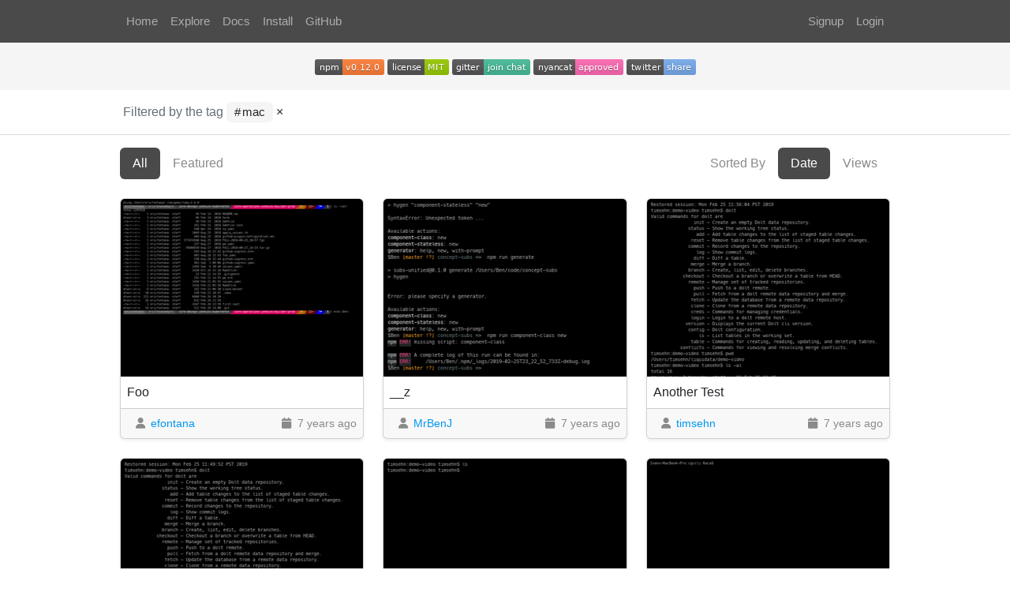

--- FILE ---
content_type: text/html; charset=utf-8
request_url: https://www.terminalizer.com/explore/tag/mac?order=date&page=75
body_size: 2668
content:
<!DOCTYPE html>
<html>
<head>

  <title>mac | Terminalizer</title>

  <meta charset="UTF-8">
  <meta content="width=device-width, initial-scale=1, maximum-scale=1, user-scalable=no" name="viewport">

  <meta content="Record your terminal and generate animated gif images" name="description"></meta>

  <meta content="terminal,record,capture,shot,bash,powershell,gif,animated,generate,theme,colors,font,repeat,command-line,shell,zsh,bash-profile,render,tty,pty" name="keywords"></meta>

  <link type="text/css" rel="stylesheet" href="/assets/css/vendors.d4c0ff0fa98b366027fc.css">
  <link type="text/css" rel="stylesheet" href="/assets/css/app.5a062490202bb16e9f27.css">

</head>
<body id="explore" class="">

  <nav id="navbar" class="navbar navbar-dark bg-dark navbar-expand-lg">
  
    <div class="container">
      <div class="navbar-collapse collapse">
        <ul class="navbar-nav me-auto">
          <li class="nav-item ">
            <a class="nav-item nav-link" href="/">Home</a>
          </li>
          <li class="nav-item active">
            <a class="nav-item nav-link" href="/explore">Explore</a>
          </li>
          <li class="nav-item ">
            <a class="nav-item nav-link" href="/docs">Docs</a>
          </li>
          <li class="nav-item ">
            <a class="nav-item nav-link" href="/install">Install</a>
          </li>
          <li class="nav-item">
            <a class="nav-item nav-link" href="https://github.com/faressoft/terminalizer" target="_blank" rel="nofollow">GitHub</a>
          </li>
        </ul>
        <ul class="navbar-nav">
          <li class="nav-item ">
            <a class="nav-item nav-link" href="/signup">Signup</a>
          </li>
          <li class="nav-item ">
            <a class="nav-item nav-link" href="/login">Login</a>
          </li>
        </ul>
      </div>
    </div>
  
  </nav>
  
  <section id="panel" class="bg-light">
  
    <div class="container">
      
      <a href="https://www.npmjs.com/package/terminalizer" target="_blank">
        <img src="https://img.shields.io/npm/v/terminalizer.svg">
      </a>
  
      <a href="https://github.com/faressoft/terminalizer/blob/master/LICENSE" target="_blank">
        <img src="https://img.shields.io/npm/l/terminalizer.svg">
      </a>
  
      <a href="https://gitter.im/terminalizer/Lobby" target="_blank">
        <img src="https://badges.gitter.im/join_chat.svg">
      </a>
  
      <a href="https://www.youtube.com/watch?v=QH2-TGUlwu4" target="_blank">
        <img src="https://img.shields.io/badge/nyancat-approved-ff69b4.svg">
      </a>
  
      <a href="https://goo.gl/QJzJu1" target="_blank">
        <img src="https://img.shields.io/badge/twitter-share-76abec.svg">
      </a>
  
    </div>
  
  </section>
  <section id="meta" class="container p-3">

  <div class="row">
  

    <div class="col">
      <span>Filtered by the tag <a class="tag link-dark" href="/explore/tag/mac">mac</a></span>
      <span>
        <a href="/explore" class="link-dark">
          <span aria-hidden="true">&times;</span>
        </a>
      </span>
    </div>

  </div>

</section>

<hr>

<main class="container">

  <div class="row pb-4">
    
    <div class="col-6">
      
      <ul class="nav nav-pills">
        <li class="nav-item">
          <a class="nav-link text-muted text-white bg-dark active" href="/explore/tag/mac?order&#x3D;date&amp;page&#x3D;1&amp;filter&#x3D;all">All</a>
        </li>
        <li class="nav-item">
          <a class="nav-link text-muted " href="/explore/tag/mac?order&#x3D;date&amp;page&#x3D;1&amp;filter&#x3D;featured">Featured</a>
        </li>
      </ul>

    </div>

    <div class="col-6 ">

      <ul class="nav nav-pills justify-content-end">
        <li class="navbar-text text-muted me-3">Sorted By</li>
        <li class="nav-item">
          <a class="nav-link text-muted text-white bg-dark active" href="/explore/tag/mac?order&#x3D;date&amp;page&#x3D;75">Date</a>
        </li>
        <li class="nav-item">
          <a class="nav-link text-muted " href="/explore/tag/mac?order&#x3D;views&amp;page&#x3D;75">Views</a>
        </li>
      </ul>
      
    </div>

  </div>

  <div class="row">

    <div class="item col-4">
      <div class="card mb-4 shadow-sm">
        <a href="/view/3473c64b725">
          <img class="card-img-top" alt="Foo" src="https://nbg1.your-objectstorage.com/terminalizer/thumbnails/3473c64b725.png" width="300" height="225">
        </a>
        <div class="card-body text-truncate p-2">Foo</div>
        <div class="card-footer p-2">
          <small class="text-muted clearfix">
            <span class="float-start text-muted ms-1"><i class="fas fa-fw fa-user ms-1"></i> <a href="/explore/user/efontana">efontana</a></span>
            <span class="float-end"><i class="fas fa-calendar me-1"></i> 7 years ago</span>
          </small>
        </div>
      </div>
    </div>    <div class="item col-4">
      <div class="card mb-4 shadow-sm">
        <a href="/view/64b1f4d0719">
          <img class="card-img-top" alt="__z" src="https://nbg1.your-objectstorage.com/terminalizer/thumbnails/64b1f4d0719.png" width="300" height="225">
        </a>
        <div class="card-body text-truncate p-2">__z</div>
        <div class="card-footer p-2">
          <small class="text-muted clearfix">
            <span class="float-start text-muted ms-1"><i class="fas fa-fw fa-user ms-1"></i> <a href="/explore/user/MrBenJ">MrBenJ</a></span>
            <span class="float-end"><i class="fas fa-calendar me-1"></i> 7 years ago</span>
          </small>
        </div>
      </div>
    </div>    <div class="item col-4">
      <div class="card mb-4 shadow-sm">
        <a href="/view/19b11693718">
          <img class="card-img-top" alt="Another Test" src="https://nbg1.your-objectstorage.com/terminalizer/thumbnails/19b11693718.png" width="300" height="225">
        </a>
        <div class="card-body text-truncate p-2">Another Test</div>
        <div class="card-footer p-2">
          <small class="text-muted clearfix">
            <span class="float-start text-muted ms-1"><i class="fas fa-fw fa-user ms-1"></i> <a href="/explore/user/timsehn">timsehn</a></span>
            <span class="float-end"><i class="fas fa-calendar me-1"></i> 7 years ago</span>
          </small>
        </div>
      </div>
    </div>    <div class="item col-4">
      <div class="card mb-4 shadow-sm">
        <a href="/view/1296bc33717">
          <img class="card-img-top" alt="Dolt" src="https://nbg1.your-objectstorage.com/terminalizer/thumbnails/1296bc33717.png" width="300" height="225">
        </a>
        <div class="card-body text-truncate p-2">Dolt</div>
        <div class="card-footer p-2">
          <small class="text-muted clearfix">
            <span class="float-start text-muted ms-1"><i class="fas fa-fw fa-user ms-1"></i> <a href="/explore/user/timsehn">timsehn</a></span>
            <span class="float-end"><i class="fas fa-calendar me-1"></i> 7 years ago</span>
          </small>
        </div>
      </div>
    </div>    <div class="item col-4">
      <div class="card mb-4 shadow-sm">
        <a href="/view/19732a83716">
          <img class="card-img-top" alt="Test" src="https://nbg1.your-objectstorage.com/terminalizer/thumbnails/19732a83716.png" width="300" height="225">
        </a>
        <div class="card-body text-truncate p-2">Test</div>
        <div class="card-footer p-2">
          <small class="text-muted clearfix">
            <span class="float-start text-muted ms-1"><i class="fas fa-fw fa-user ms-1"></i> <a href="/explore/user/timsehn">timsehn</a></span>
            <span class="float-end"><i class="fas fa-calendar me-1"></i> 7 years ago</span>
          </small>
        </div>
      </div>
    </div>    <div class="item col-4">
      <div class="card mb-4 shadow-sm">
        <a href="/view/65880f0d706">
          <img class="card-img-top" alt="L" src="https://nbg1.your-objectstorage.com/terminalizer/thumbnails/65880f0d706.png" width="300" height="225">
        </a>
        <div class="card-body text-truncate p-2">L</div>
        <div class="card-footer p-2">
          <small class="text-muted clearfix">
            <span class="float-start text-muted ms-1"><i class="fas fa-fw fa-user ms-1"></i> <a href="/explore/user/Raca">Raca</a></span>
            <span class="float-end"><i class="fas fa-calendar me-1"></i> 7 years ago</span>
          </small>
        </div>
      </div>
    </div>    <div class="item col-4">
      <div class="card mb-4 shadow-sm">
        <a href="/view/8ce3dc2b704">
          <img class="card-img-top" alt="Nish" src="https://nbg1.your-objectstorage.com/terminalizer/thumbnails/8ce3dc2b704.png" width="300" height="225">
        </a>
        <div class="card-body text-truncate p-2">Nish</div>
        <div class="card-footer p-2">
          <small class="text-muted clearfix">
            <span class="float-start text-muted ms-1"><i class="fas fa-fw fa-user ms-1"></i> <a href="/explore/user/inishchith">inishchith</a></span>
            <span class="float-end"><i class="fas fa-calendar me-1"></i> 7 years ago</span>
          </small>
        </div>
      </div>
    </div>    <div class="item col-4">
      <div class="card mb-4 shadow-sm">
        <a href="/view/f29c0b1d696">
          <img class="card-img-top" alt="Test" src="https://nbg1.your-objectstorage.com/terminalizer/thumbnails/f29c0b1d696.png" width="300" height="225">
        </a>
        <div class="card-body text-truncate p-2">Test</div>
        <div class="card-footer p-2">
          <small class="text-muted clearfix">
            <span class="float-start text-muted ms-1"><i class="fas fa-fw fa-user ms-1"></i> <a href="/explore/user/dvrajan12">dvrajan12</a></span>
            <span class="float-end"><i class="fas fa-calendar me-1"></i> 7 years ago</span>
          </small>
        </div>
      </div>
    </div>    <div class="item col-4">
      <div class="card mb-4 shadow-sm">
        <a href="/view/22b98a42693">
          <img class="card-img-top" alt="Pod Up" src="https://nbg1.your-objectstorage.com/terminalizer/thumbnails/22b98a42693.png" width="300" height="225">
        </a>
        <div class="card-body text-truncate p-2">Pod Up</div>
        <div class="card-footer p-2">
          <small class="text-muted clearfix">
            <span class="float-start text-muted ms-1"><i class="fas fa-fw fa-user ms-1"></i> <a href="/explore/user/lblackstone">lblackstone</a></span>
            <span class="float-end"><i class="fas fa-calendar me-1"></i> 7 years ago</span>
          </small>
        </div>
      </div>
    </div>    <div class="item col-4">
      <div class="card mb-4 shadow-sm">
        <a href="/view/c1a74f8c692">
          <img class="card-img-top" alt="Liri-Node-App" src="https://nbg1.your-objectstorage.com/terminalizer/thumbnails/c1a74f8c692.png" width="300" height="225">
        </a>
        <div class="card-body text-truncate p-2">Liri-Node-App</div>
        <div class="card-footer p-2">
          <small class="text-muted clearfix">
            <span class="float-start text-muted ms-1"><i class="fas fa-fw fa-user ms-1"></i> <a href="/explore/user/alexcurington">alexcurington</a></span>
            <span class="float-end"><i class="fas fa-calendar me-1"></i> 7 years ago</span>
          </small>
        </div>
      </div>
    </div>    <div class="item col-4">
      <div class="card mb-4 shadow-sm">
        <a href="/view/c81113dd691">
          <img class="card-img-top" alt="Pod Up" src="https://nbg1.your-objectstorage.com/terminalizer/thumbnails/c81113dd691.png" width="300" height="225">
        </a>
        <div class="card-body text-truncate p-2">Pod Up</div>
        <div class="card-footer p-2">
          <small class="text-muted clearfix">
            <span class="float-start text-muted ms-1"><i class="fas fa-fw fa-user ms-1"></i> <a href="/explore/user/lblackstone">lblackstone</a></span>
            <span class="float-end"><i class="fas fa-calendar me-1"></i> 7 years ago</span>
          </small>
        </div>
      </div>
    </div>    <div class="item col-4">
      <div class="card mb-4 shadow-sm">
        <a href="/view/4878f46a689">
          <img class="card-img-top" alt="Vamos" src="https://nbg1.your-objectstorage.com/terminalizer/thumbnails/4878f46a689.png" width="300" height="225">
        </a>
        <div class="card-body text-truncate p-2">Vamos</div>
        <div class="card-footer p-2">
          <small class="text-muted clearfix">
            <span class="float-start text-muted ms-1"><i class="fas fa-fw fa-user ms-1"></i> <a href="/explore/user/dvkt">dvkt</a></span>
            <span class="float-end"><i class="fas fa-calendar me-1"></i> 7 years ago</span>
          </small>
        </div>
      </div>
    </div>
  </div>

  <div class="row mt-4">

    <div class="col-12">

      <nav>

        <ul class="pagination justify-content-center">

          <li class="page-item ">
            <a class="page-link" href="/explore/tag/mac?order&#x3D;date&amp;page&#x3D;74">Previous</a>
          </li>




          <li class="page-item">
            <a class="page-link" href="/explore/tag/mac?order&#x3D;date&amp;page&#x3D;1">1</a>
          </li>



          <li class="page-item disabled">
            <span class="page-link">...</span>
          </li>




          <li class="page-item">
            <a class="page-link" href="/explore/tag/mac?order&#x3D;date&amp;page&#x3D;72">72</a>
          </li>





          <li class="page-item">
            <a class="page-link" href="/explore/tag/mac?order&#x3D;date&amp;page&#x3D;73">73</a>
          </li>





          <li class="page-item">
            <a class="page-link" href="/explore/tag/mac?order&#x3D;date&amp;page&#x3D;74">74</a>
          </li>




          <li class="page-item active">
            <a class="page-link" href="#">75</a>
          </li>






          <li class="page-item">
            <a class="page-link" href="/explore/tag/mac?order&#x3D;date&amp;page&#x3D;76">76</a>
          </li>





          <li class="page-item">
            <a class="page-link" href="/explore/tag/mac?order&#x3D;date&amp;page&#x3D;77">77</a>
          </li>





          <li class="page-item">
            <a class="page-link" href="/explore/tag/mac?order&#x3D;date&amp;page&#x3D;78">78</a>
          </li>



          <li class="page-item disabled">
            <span class="page-link">...</span>
          </li>




          <li class="page-item">
            <a class="page-link" href="/explore/tag/mac?order&#x3D;date&amp;page&#x3D;84">84</a>
          </li>



          <li class="page-item ">
            <a class="page-link" href="/explore/tag/mac?order&#x3D;date&amp;page&#x3D;76">Next</a>
          </li>

        </ul>

      </nav>
      
    </div>

  </div>

</main>

  <footer id="footer" class="footer bg-dark text-white">
  
    <div class="container">
  
      <div class="row">
  
        <div class="col-3">
          
          <p>Main</p>
  
          <ul class="list-unstyled">
            <li><a href="/"><i class="me-1 fas fa-fw fa-house"></i> Home</a></li>
            <li><a href="/docs"><i class="me-1 fas fa-fw fa-file-lines"></i> Docs</a></li>
            <li><a href="/explore"><i class="me-1 fas fa-fw fa-fire"></i> Explore</a></li>
          </ul>
  
        </div>
  
        <div class="col-3">
  
          <p>Social</p>
  
          <ul class="list-unstyled">
            <li><a href="https://github.com/faressoft/terminalizer" target="_blank" rel="nofollow"><i class="me-1 fab fa-fw fa-github"></i> GitHub</a></li>
            <li><a href="https://twitter.com/terminalizerjs" target="_blank" rel="nofollow"><i class="me-1 fab fa-fw fa-twitter"></i> Twitter</a></li>
          </ul>
  
        </div>
  
        <div class="col-3">
  
          <p>Account</p>
  
          <ul class="list-unstyled">
            <li><a href="/login"><i class="me-1 fas fa-fw fa-right-to-bracket"></i> Login</a></li>
            <li><a href="/signup"><i class="me-1 fas fa-fw fa-user-plus"></i> Signup</a></li>
          </ul>
  
        </div>
  
        <div class="col-3">
  
          <p>Support</p>
  
          <ul class="list-unstyled">
            <li><a href="https://gitter.im/terminalizer/Lobby" target="_blank" rel="nofollow"><i class="me-1 fab fa-fw fa-gitter"></i> Gitter</a></li>
            <li><a href="https://github.com/faressoft/terminalizer/issues" target="_blank" rel="nofollow"><i class="me-1 fab fa-fw fa-github"></i> GitHub Issues</a></li>
          </ul>
  
        </div>
  
      </div>
  
    </div>
  
    <div class="container">
  
      <hr>
  
      <p class="mb-1"><a class="text-white" href="/">Terminalizer</a> <small class="text-muted">Copyright (c) 2018, All rights reserved for the website and the uploaded recordings. <a class="text-white" target="_blank" rel="nofollow" href="https://github.com/faressoft/terminalizer">The GitHub repo</a> is under the MIT licnese.</small></p>
  
    </div>
  
  </footer>
  <script src="/assets/js/vendors.4e8a34c3fe7b8f6ac646.js"></script>
  <script src="/assets/js/app.7d41861efe54ea909ba2.js"></script>

<script defer src="https://static.cloudflareinsights.com/beacon.min.js/vcd15cbe7772f49c399c6a5babf22c1241717689176015" integrity="sha512-ZpsOmlRQV6y907TI0dKBHq9Md29nnaEIPlkf84rnaERnq6zvWvPUqr2ft8M1aS28oN72PdrCzSjY4U6VaAw1EQ==" data-cf-beacon='{"version":"2024.11.0","token":"4edeca6cae374163a7e2c88ce01eed03","r":1,"server_timing":{"name":{"cfCacheStatus":true,"cfEdge":true,"cfExtPri":true,"cfL4":true,"cfOrigin":true,"cfSpeedBrain":true},"location_startswith":null}}' crossorigin="anonymous"></script>
</body>
</html>

--- FILE ---
content_type: text/css; charset=UTF-8
request_url: https://www.terminalizer.com/assets/css/vendors.d4c0ff0fa98b366027fc.css
body_size: 5132
content:
.xterm{font-feature-settings:"liga" 0;position:relative;-moz-user-select:none;user-select:none;-ms-user-select:none;-webkit-user-select:none}.xterm.focus,.xterm:focus{outline:none}.xterm .xterm-helpers{position:absolute;top:0;z-index:10}.xterm .xterm-helper-textarea{height:0;left:-9999em;opacity:0;overflow:hidden;position:absolute;resize:none;top:0;white-space:nowrap;width:0;z-index:-10}.xterm .composition-view{background:#000;color:#fff;display:none;position:absolute;white-space:nowrap;z-index:1}.xterm .composition-view.active{display:block}.xterm .xterm-viewport{background-color:#000;bottom:0;cursor:default;left:0;overflow-y:scroll;position:absolute;right:0;top:0}.xterm .xterm-screen{position:relative}.xterm .xterm-screen canvas{left:0;position:absolute;top:0}.xterm .xterm-scroll-area{visibility:hidden}.xterm-char-measure-element{display:inline-block;left:-9999em;line-height:normal;position:absolute;top:0;visibility:hidden}.xterm{cursor:text}.xterm.enable-mouse-events{cursor:default}.xterm.xterm-cursor-pointer{cursor:pointer}.xterm.column-select.focus{cursor:crosshair}.xterm .xterm-accessibility,.xterm .xterm-message{bottom:0;color:transparent;left:0;position:absolute;right:0;top:0;z-index:100}.xterm .live-region{height:1px;left:-9999px;overflow:hidden;position:absolute;width:1px}.xterm-dim{opacity:.5}.xterm-underline{text-decoration:underline}.terminalizer,.terminalizer-player{display:inline-block}.terminalizer .xterm .xterm-viewport{overflow-y:hidden!important}.terminalizer-frame{position:relative}.terminalizer div{border:0;font-family:inherit;font-size:100%;font-style:inherit;font-weight:inherit;margin:0;outline:0;padding:0;vertical-align:baseline}.terminalizer-frame.terminalizer-window{border:1px solid #b3b3b3;border-radius:6px;box-shadow:0 0 18px #b3b3b3;margin:18px;overflow:hidden}.terminalizer-frame.terminalizer-window .terminalizer-titlebar{background:#e8e8e8;border-bottom:1px solid #b1aeb1;border-top:1px solid #f3f1f3;-moz-border-top-left-radius:6px;-webkit-border-top-left-radius:6px;border-top-left-radius:6px;-moz-border-top-right-radius:6px;-webkit-border-top-right-radius:6px;border-top-right-radius:6px;color:#3b4247;font-family:Arial,sans-serif;font-size:14px;height:22px;line-height:22px;position:relative;text-align:center;width:100%}.terminalizer-frame.terminalizer-window .terminalizer-titlebar .buttons{left:8px;line-height:0px;position:absolute;top:3.5px}.terminalizer-frame.terminalizer-window .terminalizer-titlebar .close-button{background:#ff5c5c;border:1px solid #e33e41;-moz-border-radius:50%;-webkit-border-radius:50%;border-radius:50%;display:inline-block;height:12px;width:12px}.terminalizer-frame.terminalizer-window .terminalizer-titlebar .minimize-button{background:#ffbd4c;border:1px solid #e09e3e;-moz-border-radius:50%;-webkit-border-radius:50%;border-radius:50%;display:inline-block;height:12px;margin-left:4px;width:12px}.terminalizer-frame.terminalizer-window .terminalizer-titlebar .maximize-button{background:#00ca56;border:1px solid #14ae46;-moz-border-radius:50%;-webkit-border-radius:50%;border-radius:50%;display:inline-block;height:12px;margin-left:4px;width:12px}.terminalizer-frame.terminalizer-window .terminalizer-body{background-color:#1d1d1d;padding:10px}.terminalizer-frame.terminalizer-floating{background-color:#1d1d1d;-moz-border-radius:6px;-webkit-border-radius:6px;border-radius:6px;box-shadow:0 0 18px #b3b3b3;margin:18px;overflow:hidden}.terminalizer-frame.terminalizer-floating .terminalizer-titlebar{color:#fff;font-family:Arial,sans-serif;font-size:14px;height:34px;line-height:34px;position:relative;text-align:center;width:100%}.terminalizer-frame.terminalizer-floating .terminalizer-titlebar .buttons{left:13px;line-height:0px;position:absolute;top:9px}.terminalizer-frame.terminalizer-floating .terminalizer-titlebar .close-button{background:#ff5c5c;-moz-border-radius:50%;-webkit-border-radius:50%;border-radius:50%;display:inline-block;height:15px;width:15px}.terminalizer-frame.terminalizer-floating .terminalizer-titlebar .minimize-button{background:#ffbd4c;-moz-border-radius:50%;-webkit-border-radius:50%;border-radius:50%;display:inline-block;height:15px;line-height:10px;margin-left:4px;width:15px}.terminalizer-frame.terminalizer-floating .terminalizer-titlebar .maximize-button{background:#00ca56;-moz-border-radius:50%;-webkit-border-radius:50%;border-radius:50%;display:inline-block;height:15px;line-height:10px;margin-left:4px;width:15px}.terminalizer-frame.terminalizer-floating .terminalizer-body{padding:20px}.terminalizer-frame.terminalizer-solid{background-color:#1d1d1d;-moz-border-radius:6px;-webkit-border-radius:6px;border-radius:6px;box-shadow:0 0 18px #b3b3b3;margin:18px;overflow:hidden}.terminalizer-frame.terminalizer-solid .terminalizer-titlebar{color:#fff;font-family:Arial,sans-serif;font-size:14px;position:relative;text-align:center;width:100%}.terminalizer-frame.terminalizer-solid .terminalizer-titlebar .title{margin:15px}.terminalizer-frame.terminalizer-solid .terminalizer-titlebar .buttons,.terminalizer-frame.terminalizer-solid .terminalizer-titlebar .title:empty{display:none}.terminalizer-frame.terminalizer-solid .terminalizer-body{padding:20px}.terminalizer-player{font-size:0;position:relative}.terminalizer-player .controller{background:#45484d;background:linear-gradient(180deg,#45484d 0,#000);bottom:0;display:none;filter:progid:DXImageTransform.Microsoft.gradient(startColorstr="#45484d",endColorstr="#000000",GradientType=0);font-family:Helvetica,Arial,sans-serif;font-size:12px;height:30px;position:absolute;transition:height .2s ease;-webkit-transition:height .2s ease;-moz-transition:height .2s ease;-o-transition:height .2s ease;width:100%;z-index:20}.terminalizer-player.controls .controller{display:block}.terminalizer-player.playing .controller{height:0;overflow:hidden}.terminalizer-player.playing:hover .controller{height:30px;overflow:hidden}.terminalizer-player .pause,.terminalizer-player .play{fill:#cacaca;float:left;height:30px;line-height:30px;text-align:center;width:40px}.terminalizer-player .pause .icon,.terminalizer-player .play .icon{border-color:transparent transparent transparent #cacaca;box-sizing:border-box;cursor:pointer;display:inline-block;height:15px}.terminalizer-player .pause .icon{border-style:double;border-width:0 0 0 12px;margin-top:7px}.terminalizer-player .play .icon{border-style:solid;border-width:8px 0 8px 13px;margin-top:6px}.terminalizer-player .pause,.terminalizer-player.playing .play{display:none}.terminalizer-player.playing .pause{display:inline-block}.terminalizer-player .timer{color:#cacaca;float:right;line-height:30px;padding:0 10px}.terminalizer-player .progressbar-wrapper{height:30px;line-height:28px;overflow:hidden}.terminalizer-player .progressbar{background-color:#424242;border-radius:10px;-moz-border-radius:10px;-webkit-border-radius:10px;display:inline-block;height:7px;overflow:hidden;width:100%}.terminalizer-player.started .progressbar{cursor:pointer}.terminalizer-player .progress{background-color:#cacaca;height:7px;position:relative;width:0}.terminalizer-player .cover{cursor:pointer;height:100%;position:absolute;width:100%;z-index:10}.terminalizer-player .start svg{cursor:pointer;fill:#eaeaea;filter:drop-shadow(10px 10px 15px rgba(0,0,0,.4));-webkit-filter:drop-shadow(10px 10px 15px rgba(0,0,0,.4));height:130px;left:50%;margin-left:-65px;margin-top:-65px;position:absolute;top:50%;width:130px;z-index:20}.terminalizer-player.small .start svg{height:60px;margin-left:-30px;margin-top:-30px;width:60px}.terminalizer-player.framed .start svg{transform:translateY(8px);-webkit-transform:translateY(8px);-moz-transform:translateY(8px);-o-transform:translateY(8px);-ms-transform:translateY(8px)}.terminalizer-player .cover:hover+.start svg,.terminalizer-player .start:hover svg{fill:#fff}.terminalizer-player.started .cover,.terminalizer-player.started .start{display:none}.terminalizer-player .terminalizer-watermark{z-index:99999}.toc{overflow-y:auto}.toc>.toc-list{overflow:hidden;position:relative}.toc>.toc-list li{list-style:none}.toc-list{margin:0;padding-left:10px}a.toc-link{color:currentColor;height:100%}.is-collapsible{max-height:1000px;overflow:hidden;transition:all .3s ease-in-out}.is-collapsed{max-height:0}.is-position-fixed{position:fixed!important;top:0}.is-active-link{font-weight:700}.toc-link:before{background-color:#eee;content:" ";display:inline-block;height:inherit;left:0;margin-top:-1px;position:absolute;width:2px}.is-active-link:before{background-color:#54bc4b}@font-face{font-family:octicons-link;src:url([data-uri]) format("woff")}.markdown-body{-ms-text-size-adjust:100%;-webkit-text-size-adjust:100%;color:#24292e;font-family:-apple-system,BlinkMacSystemFont,Segoe UI,Helvetica,Arial,sans-serif,Apple Color Emoji,Segoe UI Emoji,Segoe UI Symbol;font-size:16px;line-height:1.5;word-wrap:break-word}.markdown-body .pl-c{color:#6a737d}.markdown-body .pl-c1,.markdown-body .pl-s .pl-v{color:#005cc5}.markdown-body .pl-e,.markdown-body .pl-en{color:#6f42c1}.markdown-body .pl-s .pl-s1,.markdown-body .pl-smi{color:#24292e}.markdown-body .pl-ent{color:#22863a}.markdown-body .pl-k{color:#d73a49}.markdown-body .pl-pds,.markdown-body .pl-s,.markdown-body .pl-s .pl-pse .pl-s1,.markdown-body .pl-sr,.markdown-body .pl-sr .pl-cce,.markdown-body .pl-sr .pl-sra,.markdown-body .pl-sr .pl-sre{color:#032f62}.markdown-body .pl-smw,.markdown-body .pl-v{color:#e36209}.markdown-body .pl-bu{color:#b31d28}.markdown-body .pl-ii{background-color:#b31d28;color:#fafbfc}.markdown-body .pl-c2{background-color:#d73a49;color:#fafbfc}.markdown-body .pl-c2:before{content:"^M"}.markdown-body .pl-sr .pl-cce{color:#22863a;font-weight:700}.markdown-body .pl-ml{color:#735c0f}.markdown-body .pl-mh,.markdown-body .pl-mh .pl-en,.markdown-body .pl-ms{color:#005cc5;font-weight:700}.markdown-body .pl-mi{color:#24292e;font-style:italic}.markdown-body .pl-mb{color:#24292e;font-weight:700}.markdown-body .pl-md{background-color:#ffeef0;color:#b31d28}.markdown-body .pl-mi1{background-color:#f0fff4;color:#22863a}.markdown-body .pl-mc{background-color:#ffebda;color:#e36209}.markdown-body .pl-mi2{background-color:#005cc5;color:#f6f8fa}.markdown-body .pl-mdr{color:#6f42c1;font-weight:700}.markdown-body .pl-ba{color:#586069}.markdown-body .pl-sg{color:#959da5}.markdown-body .pl-corl{color:#032f62;text-decoration:underline}.markdown-body .octicon{display:inline-block;vertical-align:text-top;fill:currentColor}.markdown-body a{background-color:transparent}.markdown-body a:active,.markdown-body a:hover{outline-width:0}.markdown-body strong{font-weight:inherit;font-weight:bolder}.markdown-body h1{margin:.67em 0}.markdown-body img{border-style:none}.markdown-body code,.markdown-body kbd,.markdown-body pre{font-family:monospace,monospace;font-size:1em}.markdown-body hr{box-sizing:content-box;overflow:visible}.markdown-body input{font:inherit;margin:0;overflow:visible}.markdown-body [type=checkbox]{box-sizing:border-box;padding:0}.markdown-body *{box-sizing:border-box}.markdown-body input{font-family:inherit;font-size:inherit;line-height:inherit}.markdown-body a{color:#0366d6;text-decoration:none}.markdown-body a:hover{text-decoration:underline}.markdown-body strong{font-weight:600}.markdown-body hr{background:transparent;border-bottom:1px solid #dfe2e5;height:0;margin:15px 0;overflow:hidden}.markdown-body hr:after,.markdown-body hr:before{content:"";display:table}.markdown-body hr:after{clear:both}.markdown-body table{border-collapse:collapse;border-spacing:0}.markdown-body td,.markdown-body th{padding:0}.markdown-body h1,.markdown-body h2,.markdown-body h3,.markdown-body h4,.markdown-body h5,.markdown-body h6{margin-bottom:0;margin-top:0}.markdown-body h1{font-size:32px;font-weight:600}.markdown-body h2{font-size:24px;font-weight:600}.markdown-body h3{font-size:20px;font-weight:600}.markdown-body h4{font-size:16px;font-weight:600}.markdown-body h5{font-size:14px;font-weight:600}.markdown-body h6{font-size:12px;font-weight:600}.markdown-body p{margin-bottom:10px;margin-top:0}.markdown-body blockquote{margin:0}.markdown-body ol,.markdown-body ul{margin-bottom:0;margin-top:0;padding-left:0}.markdown-body ol ol,.markdown-body ul ol{list-style-type:lower-roman}.markdown-body ol ol ol,.markdown-body ol ul ol,.markdown-body ul ol ol,.markdown-body ul ul ol{list-style-type:lower-alpha}.markdown-body dd{margin-left:0}.markdown-body code,.markdown-body pre{font-family:SFMono-Regular,Consolas,Liberation Mono,Menlo,Courier,monospace;font-size:12px}.markdown-body pre{margin-bottom:0;margin-top:0}.markdown-body .octicon{vertical-align:text-bottom}.markdown-body .pl-0{padding-left:0!important}.markdown-body .pl-1{padding-left:4px!important}.markdown-body .pl-2{padding-left:8px!important}.markdown-body .pl-3{padding-left:16px!important}.markdown-body .pl-4{padding-left:24px!important}.markdown-body .pl-5{padding-left:32px!important}.markdown-body .pl-6{padding-left:40px!important}.markdown-body:after,.markdown-body:before{content:"";display:table}.markdown-body:after{clear:both}.markdown-body>:first-child{margin-top:0!important}.markdown-body>:last-child{margin-bottom:0!important}.markdown-body a:not([href]){color:inherit;text-decoration:none}.markdown-body .anchor{float:left;line-height:1;margin-left:-20px;padding-right:4px}.markdown-body .anchor:focus{outline:none}.markdown-body blockquote,.markdown-body dl,.markdown-body ol,.markdown-body p,.markdown-body pre,.markdown-body table,.markdown-body ul{margin-bottom:16px;margin-top:0}.markdown-body hr{background-color:#e1e4e8;border:0;height:.25em;margin:24px 0;padding:0}.markdown-body blockquote{border-left:.25em solid #dfe2e5;color:#6a737d;padding:0 1em}.markdown-body blockquote>:first-child{margin-top:0}.markdown-body blockquote>:last-child{margin-bottom:0}.markdown-body kbd{border:1px solid #c6cbd1;border-bottom-color:#959da5;box-shadow:inset 0 -1px 0 #959da5;font-size:11px}.markdown-body h1,.markdown-body h2,.markdown-body h3,.markdown-body h4,.markdown-body h5,.markdown-body h6{font-weight:600;line-height:1.25;margin-bottom:16px;margin-top:24px}.markdown-body h1 .octicon-link,.markdown-body h2 .octicon-link,.markdown-body h3 .octicon-link,.markdown-body h4 .octicon-link,.markdown-body h5 .octicon-link,.markdown-body h6 .octicon-link{color:#1b1f23;vertical-align:middle;visibility:hidden}.markdown-body h1:hover .anchor,.markdown-body h2:hover .anchor,.markdown-body h3:hover .anchor,.markdown-body h4:hover .anchor,.markdown-body h5:hover .anchor,.markdown-body h6:hover .anchor{text-decoration:none}.markdown-body h1:hover .anchor .octicon-link,.markdown-body h2:hover .anchor .octicon-link,.markdown-body h3:hover .anchor .octicon-link,.markdown-body h4:hover .anchor .octicon-link,.markdown-body h5:hover .anchor .octicon-link,.markdown-body h6:hover .anchor .octicon-link{visibility:visible}.markdown-body h1{font-size:2em}.markdown-body h1,.markdown-body h2{border-bottom:1px solid #eaecef;padding-bottom:.3em}.markdown-body h2{font-size:1.5em}.markdown-body h3{font-size:1.25em}.markdown-body h4{font-size:1em}.markdown-body h5{font-size:.875em}.markdown-body h6{color:#6a737d;font-size:.85em}.markdown-body ol,.markdown-body ul{padding-left:2em}.markdown-body ol ol,.markdown-body ol ul,.markdown-body ul ol,.markdown-body ul ul{margin-bottom:0;margin-top:0}.markdown-body li{word-wrap:break-all}.markdown-body li>p{margin-top:16px}.markdown-body li+li{margin-top:.25em}.markdown-body dl{padding:0}.markdown-body dl dt{font-size:1em;font-style:italic;font-weight:600;margin-top:16px;padding:0}.markdown-body dl dd{margin-bottom:16px;padding:0 16px}.markdown-body table{display:block;overflow:auto;width:100%}.markdown-body table th{font-weight:600}.markdown-body table td,.markdown-body table th{border:1px solid #dfe2e5;padding:6px 13px}.markdown-body table tr{background-color:#fff;border-top:1px solid #c6cbd1}.markdown-body table tr:nth-child(2n){background-color:#f6f8fa}.markdown-body img{background-color:#fff;box-sizing:content-box;max-width:100%}.markdown-body img[align=right]{padding-left:20px}.markdown-body img[align=left]{padding-right:20px}.markdown-body code{background-color:rgba(27,31,35,.05);border-radius:3px;font-size:85%;margin:0;padding:.2em .4em}.markdown-body pre{word-wrap:normal}.markdown-body pre>code{background:transparent;border:0;font-size:100%;margin:0;padding:0;white-space:pre;word-break:normal}.markdown-body .highlight{margin-bottom:16px}.markdown-body .highlight pre{margin-bottom:0;word-break:normal}.markdown-body .highlight pre,.markdown-body pre{background-color:#f6f8fa;border-radius:3px;font-size:85%;line-height:1.45;overflow:auto;padding:16px}.markdown-body pre code{display:inline;line-height:inherit;margin:0;max-width:auto;overflow:visible;padding:0;word-wrap:normal;background-color:transparent;border:0}.markdown-body .full-commit .btn-outline:not(:disabled):hover{border-color:#005cc5;color:#005cc5}.markdown-body kbd{background-color:#fafbfc;border:1px solid #d1d5da;border-bottom-color:#c6cbd1;border-radius:3px;box-shadow:inset 0 -1px 0 #c6cbd1;color:#444d56;display:inline-block;font:11px SFMono-Regular,Consolas,Liberation Mono,Menlo,Courier,monospace;line-height:10px;padding:3px 5px;vertical-align:middle}.markdown-body :checked+.radio-label{border-color:#0366d6;position:relative;z-index:1}.markdown-body .task-list-item{list-style-type:none}.markdown-body .task-list-item+.task-list-item{margin-top:3px}.markdown-body .task-list-item input{margin:0 .2em .25em -1.6em;vertical-align:middle}.markdown-body hr{border-bottom-color:#eee}
/*# sourceMappingURL=vendors.d4c0ff0fa98b366027fc.css.map*/

--- FILE ---
content_type: application/javascript; charset=UTF-8
request_url: https://www.terminalizer.com/assets/js/app.7d41861efe54ea909ba2.js
body_size: 1122
content:
(()=>{"use strict";var e,t={5738:(e,t,n)=>{n(9336),n(3754);var r=n(8904),i=n.n(r),o=n(4692);n(8815);var a=n(4692);var l=n(1859),c=n.n(l),u=n(4692);var f=n(4692);var d=n(4692),m=d("body").attr("id"),s={index:function(){new(i())("Meslo LG M for Powerline").load().then((function(){o("#terminal").terminalizer({recordingFile:"/assets/data/demo.json",fontFamily:"Meslo LG M for Powerline",fontSize:12,lineHeight:1,letterSpacing:0,controls:!1,repeat:!0,autoplay:!0})}))},docs:function(){tocbot.init({tocSelector:"#table-of-contents .toc",contentSelector:"#content",headingSelector:"h1, h2"})},install:function(){tocbot.init({tocSelector:"#table-of-contents .toc",contentSelector:"#content",headingSelector:"h1, h2"})},view:function(){var e=new(i())("Meslo LG M for Powerline");a("#terminal").length&&(e.load().then((function(){a("#terminal").terminalizer({recordingFile:a("#terminal").data("url"),thumbnailTime:a("#terminal").data("thumbnailTime"),fontFamily:"Meslo LG M for Powerline",fontSize:12,lineHeight:1,letterSpacing:0})})),a("#terminal").on("init",(function(){a("#player-wrapper").removeClass("loading")})))},edit:function(){new(c())("99:99:99").mask(u("input[name=thumbnail_time]")[0]),u("#delete").click((function(e){confirm("Are you sure you want to delete the recording ?")||e.preventDefault()}))},render_thumbnail:function(){new(i())("Meslo LG M for Powerline").load().then((function(){f("#terminal").terminalizer({recordingFile:f("#terminal").data("url"),fontFamily:"Meslo LG M for Powerline",fontSize:12,lineHeight:1,letterSpacing:0,autoplay:!0}),f("#terminal").on("playingStarted",(function(){var e=this,t=f("#terminal").data("terminalizer"),n=(t.getFramesCount(),parseInt(t._totalDuration/2)),r=0,i=0,o=0;f("#terminal").data("thumbnailTime")&&(n=parseInt(f("#terminal").data("thumbnailTime"))),f(e).find(".controller").detach(),t.pause(),t.jump(n,!1).then((function(){r=f(e).find(".terminalizer-player").width(),i=f(e).find(".terminalizer-player").height(),o=t._totalDuration,"undefined"!=typeof done&&done(r,i,o,n)}))}))}))}};m&&m in s&&d(document).ready((function(){s[m]()}))}},n={};function r(e){var i=n[e];if(void 0!==i)return i.exports;var o=n[e]={exports:{}};return t[e].call(o.exports,o,o.exports,r),o.exports}r.m=t,e=[],r.O=(t,n,i,o)=>{if(!n){var a=1/0;for(f=0;f<e.length;f++){for(var[n,i,o]=e[f],l=!0,c=0;c<n.length;c++)(!1&o||a>=o)&&Object.keys(r.O).every((e=>r.O[e](n[c])))?n.splice(c--,1):(l=!1,o<a&&(a=o));if(l){e.splice(f--,1);var u=i();void 0!==u&&(t=u)}}return t}o=o||0;for(var f=e.length;f>0&&e[f-1][2]>o;f--)e[f]=e[f-1];e[f]=[n,i,o]},r.n=e=>{var t=e&&e.__esModule?()=>e.default:()=>e;return r.d(t,{a:t}),t},r.d=(e,t)=>{for(var n in t)r.o(t,n)&&!r.o(e,n)&&Object.defineProperty(e,n,{enumerable:!0,get:t[n]})},r.o=(e,t)=>Object.prototype.hasOwnProperty.call(e,t),r.r=e=>{"undefined"!=typeof Symbol&&Symbol.toStringTag&&Object.defineProperty(e,Symbol.toStringTag,{value:"Module"}),Object.defineProperty(e,"__esModule",{value:!0})},(()=>{var e={524:0};r.O.j=t=>0===e[t];var t=(t,n)=>{var i,o,[a,l,c]=n,u=0;if(a.some((t=>0!==e[t]))){for(i in l)r.o(l,i)&&(r.m[i]=l[i]);if(c)var f=c(r)}for(t&&t(n);u<a.length;u++)o=a[u],r.o(e,o)&&e[o]&&e[o][0](),e[o]=0;return r.O(f)},n=self.webpackChunkterminalizer=self.webpackChunkterminalizer||[];n.forEach(t.bind(null,0)),n.push=t.bind(null,n.push.bind(n))})();var i=r.O(void 0,[96],(()=>r(5738)));i=r.O(i)})();
//# sourceMappingURL=app.7d41861efe54ea909ba2.js.map

--- FILE ---
content_type: application/javascript; charset=UTF-8
request_url: https://www.terminalizer.com/assets/js/vendors.4e8a34c3fe7b8f6ac646.js
body_size: 140085
content:
/*! For license information please see vendors.4e8a34c3fe7b8f6ac646.js.LICENSE.txt */
(self.webpackChunkterminalizer=self.webpackChunkterminalizer||[]).push([[96],{60:(e,t)=>{"use strict";Object.defineProperty(t,"__esModule",{value:!0}),t.INVERTED_DEFAULT_COLOR=257,t.DIM_OPACITY=.5,t.CHAR_ATLAS_CELL_SPACING=1},75:(e,t)=>{"use strict";Object.defineProperty(t,"__esModule",{value:!0});var n=function(){function e(){this.cache=[]}return e.prototype.resize=function(e,t){for(var n=0;n<e;n++){this.cache.length<=n&&this.cache.push([]);for(var i=this.cache[n].length;i<t;i++)this.cache[n].push(null);this.cache[n].length=t}this.cache.length=e},e.prototype.clear=function(){for(var e=0;e<this.cache.length;e++)for(var t=0;t<this.cache[e].length;t++)this.cache[e][t]=null},e}();t.GridCache=n},128:(e,t,n)=>{"use strict";Object.defineProperty(t,"__esModule",{value:!0});var i=n(7395),r=function(){function e(e,t){var n;this._mouseEvent=e,this._terminal=t,this._lines=this._terminal.buffer.lines,this._startCol=this._terminal.buffer.x,this._startRow=this._terminal.buffer.y;var i=this._terminal.mouseHelper.getCoords(this._mouseEvent,this._terminal.element,this._terminal.charMeasure,this._terminal.cols,this._terminal.rows,!1);i&&(n=i.map((function(e){return e-1})),this._endCol=n[0],this._endRow=n[1])}return e.prototype.move=function(){this._mouseEvent.altKey&&void 0!==this._endCol&&void 0!==this._endRow&&this._terminal.handler(this._arrowSequences())},e.prototype._arrowSequences=function(){return this._terminal.buffer.hasScrollback?this._moveHorizontallyOnly():this._resetStartingRow()+this._moveToRequestedRow()+this._moveToRequestedCol()},e.prototype._resetStartingRow=function(){return 0===this._moveToRequestedRow().length?"":o(this._bufferLine(this._startCol,this._startRow,this._startCol,this._startRow-this._wrappedRowsForRow(this._startRow),!1).length,this._sequence("D"))},e.prototype._moveToRequestedRow=function(){var e=this._startRow-this._wrappedRowsForRow(this._startRow),t=this._endRow-this._wrappedRowsForRow(this._endRow);return o(Math.abs(e-t)-this._wrappedRowsCount(),this._sequence(this._verticalDirection()))},e.prototype._moveToRequestedCol=function(){var e;e=this._moveToRequestedRow().length>0?this._endRow-this._wrappedRowsForRow(this._endRow):this._startRow;var t=this._endRow,n=this._horizontalDirection();return o(this._bufferLine(this._startCol,e,this._endCol,t,"C"===n).length,this._sequence(n))},e.prototype._moveHorizontallyOnly=function(){var e=this._horizontalDirection();return o(Math.abs(this._startCol-this._endCol),this._sequence(e))},e.prototype._wrappedRowsCount=function(){for(var e=0,t=this._startRow-this._wrappedRowsForRow(this._startRow),n=this._endRow-this._wrappedRowsForRow(this._endRow),i=0;i<Math.abs(t-n);i++){var r="A"===this._verticalDirection()?-1:1;this._lines.get(t+r*i).isWrapped&&e++}return e},e.prototype._wrappedRowsForRow=function(e){for(var t=0,n=this._lines.get(e).isWrapped;n&&e>=0&&e<this._terminal.rows;)t++,e--,n=this._lines.get(e).isWrapped;return t},e.prototype._horizontalDirection=function(){var e;return e=this._moveToRequestedRow().length>0?this._endRow-this._wrappedRowsForRow(this._endRow):this._startRow,this._startCol<this._endCol&&e<=this._endRow||this._startCol>=this._endCol&&e<this._endRow?"C":"D"},e.prototype._verticalDirection=function(){return this._startRow>this._endRow?"A":"B"},e.prototype._bufferLine=function(e,t,n,i,r){for(var o=e,s=t,a="";o!==n||s!==i;)o+=r?1:-1,r&&o>this._terminal.cols-1?(a+=this._terminal.buffer.translateBufferLineToString(s,!1,e,o),o=0,e=0,s++):!r&&o<0&&(a+=this._terminal.buffer.translateBufferLineToString(s,!1,0,e+1),e=o=this._terminal.cols-1,s--);return a+this._terminal.buffer.translateBufferLineToString(s,!1,e,o)},e.prototype._sequence=function(e){var t=this._terminal.applicationCursor?"O":"[";return i.C0.ESC+t+e},e}();function o(e,t){e=Math.floor(e);for(var n="",i=0;i<e;i++)n+=t;return n}t.AltClickHandler=r},259:(e,t)=>{"use strict";Object.defineProperty(t,"__esModule",{value:!0}),t.DEFAULT_BELL_SOUND="[data-uri]";var n=function(){function e(e){this._terminal=e}return Object.defineProperty(e,"audioContext",{get:function(){if(!e._audioContext){var t=window.AudioContext||window.webkitAudioContext;if(!t)return console.warn("Web Audio API is not supported by this browser. Consider upgrading to the latest version"),null;e._audioContext=new t}return e._audioContext},enumerable:!0,configurable:!0}),e.prototype.playBellSound=function(){var t=e.audioContext;if(t){var n=t.createBufferSource();t.decodeAudioData(this._base64ToArrayBuffer(this._removeMimeType(this._terminal.options.bellSound)),(function(e){n.buffer=e,n.connect(t.destination),n.start(0)}))}},e.prototype._base64ToArrayBuffer=function(e){for(var t=window.atob(e),n=t.length,i=new Uint8Array(n),r=0;r<n;r++)i[r]=t.charCodeAt(r);return i.buffer},e.prototype._removeMimeType=function(e){return e.split(",")[1]},e}();t.SoundManager=n},303:(e,t,n)=>{"use strict";Object.defineProperty(t,"__esModule",{value:!0});var i=n(9690),r=n(6934),o=n(3517),s=n(9872);t.MAX_BUFFER_SIZE=4294967295;var a=function(){function e(e,t){this._terminal=e,this._hasScrollback=t,this.savedCurAttrData=r.DEFAULT_ATTR_DATA.clone(),this.markers=[],this._nullCell=r.CellData.fromCharData([0,r.NULL_CELL_CHAR,r.NULL_CELL_WIDTH,r.NULL_CELL_CODE]),this._whitespaceCell=r.CellData.fromCharData([0,r.WHITESPACE_CELL_CHAR,r.WHITESPACE_CELL_WIDTH,r.WHITESPACE_CELL_CODE]),this._cols=this._terminal.cols,this._rows=this._terminal.rows,this.clear()}return e.prototype.getNullCell=function(e){return e?(this._nullCell.fg=e.fg,this._nullCell.bg=e.bg):(this._nullCell.fg=0,this._nullCell.bg=0),this._nullCell},e.prototype.getWhitespaceCell=function(e){return e?(this._whitespaceCell.fg=e.fg,this._whitespaceCell.bg=e.bg):(this._whitespaceCell.fg=0,this._whitespaceCell.bg=0),this._whitespaceCell},e.prototype.getBlankLine=function(e,t){return new r.BufferLine(this._terminal.cols,this.getNullCell(e),t)},Object.defineProperty(e.prototype,"hasScrollback",{get:function(){return this._hasScrollback&&this.lines.maxLength>this._rows},enumerable:!0,configurable:!0}),Object.defineProperty(e.prototype,"isCursorInViewport",{get:function(){var e=this.ybase+this.y-this.ydisp;return e>=0&&e<this._rows},enumerable:!0,configurable:!0}),e.prototype._getCorrectBufferLength=function(e){if(!this._hasScrollback)return e;var n=e+this._terminal.options.scrollback;return n>t.MAX_BUFFER_SIZE?t.MAX_BUFFER_SIZE:n},e.prototype.fillViewportRows=function(e){if(0===this.lines.length){void 0===e&&(e=r.DEFAULT_ATTR_DATA);for(var t=this._rows;t--;)this.lines.push(this.getBlankLine(e))}},e.prototype.clear=function(){this.ydisp=0,this.ybase=0,this.y=0,this.x=0,this.lines=new i.CircularList(this._getCorrectBufferLength(this._rows)),this.scrollTop=0,this.scrollBottom=this._rows-1,this.setupTabStops()},e.prototype.resize=function(e,t){var n=this.getNullCell(r.DEFAULT_ATTR_DATA),i=this._getCorrectBufferLength(t);if(i>this.lines.maxLength&&(this.lines.maxLength=i),this.lines.length>0){if(this._cols<e)for(var o=0;o<this.lines.length;o++)this.lines.get(o).resize(e,n);var s=0;if(this._rows<t)for(var a=this._rows;a<t;a++)this.lines.length<t+this.ybase&&(this.ybase>0&&this.lines.length<=this.ybase+this.y+s+1?(this.ybase--,s++,this.ydisp>0&&this.ydisp--):this.lines.push(new r.BufferLine(e,n)));else for(a=this._rows;a>t;a--)this.lines.length>t+this.ybase&&(this.lines.length>this.ybase+this.y+1?this.lines.pop():(this.ybase++,this.ydisp++));if(i<this.lines.maxLength){var l=this.lines.length-i;l>0&&(this.lines.trimStart(l),this.ybase=Math.max(this.ybase-l,0),this.ydisp=Math.max(this.ydisp-l,0)),this.lines.maxLength=i}this.x=Math.min(this.x,e-1),this.y=Math.min(this.y,t-1),s&&(this.y+=s),this.savedY=Math.min(this.savedY,t-1),this.savedX=Math.min(this.savedX,e-1),this.scrollTop=0}if(this.scrollBottom=t-1,this._isReflowEnabled&&(this._reflow(e,t),this._cols>e))for(o=0;o<this.lines.length;o++)this.lines.get(o).resize(e,n);this._cols=e,this._rows=t},Object.defineProperty(e.prototype,"_isReflowEnabled",{get:function(){return this._hasScrollback&&!this._terminal.options.windowsMode},enumerable:!0,configurable:!0}),e.prototype._reflow=function(e,t){this._cols!==e&&(e>this._cols?this._reflowLarger(e,t):this._reflowSmaller(e,t))},e.prototype._reflowLarger=function(e,t){var n=o.reflowLargerGetLinesToRemove(this.lines,this._cols,e,this.ybase+this.y,this.getNullCell(r.DEFAULT_ATTR_DATA));if(n.length>0){var i=o.reflowLargerCreateNewLayout(this.lines,n);o.reflowLargerApplyNewLayout(this.lines,i.layout),this._reflowLargerAdjustViewport(e,t,i.countRemoved)}},e.prototype._reflowLargerAdjustViewport=function(e,t,n){for(var i=this.getNullCell(r.DEFAULT_ATTR_DATA),o=n;o-- >0;)0===this.ybase?(this.y>0&&this.y--,this.lines.length<t&&this.lines.push(new r.BufferLine(e,i))):(this.ydisp===this.ybase&&this.ydisp--,this.ybase--)},e.prototype._reflowSmaller=function(e,t){for(var n=this.getNullCell(r.DEFAULT_ATTR_DATA),i=[],s=0,a=this.lines.length-1;a>=0;a--){var l=this.lines.get(a);if(!(!l||!l.isWrapped&&l.getTrimmedLength()<=e)){for(var c=[l];l.isWrapped&&a>0;)l=this.lines.get(--a),c.unshift(l);var u=this.ybase+this.y;if(!(u>=a&&u<a+c.length)){var h=c[c.length-1].getTrimmedLength(),f=o.reflowSmallerGetNewLineLengths(c,this._cols,e),d=f.length-c.length,p=void 0;p=0===this.ybase&&this.y!==this.lines.length-1?Math.max(0,this.y-this.lines.maxLength+d):Math.max(0,this.lines.length-this.lines.maxLength+d);for(var m=[],_=0;_<d;_++){var g=this.getBlankLine(r.DEFAULT_ATTR_DATA,!0);m.push(g)}m.length>0&&(i.push({start:a+c.length+s,newLines:m}),s+=m.length),c.push.apply(c,m);var v=f.length-1,y=f[v];0===y&&(y=f[--v]);for(var b=c.length-d-1,C=h;b>=0;){var w=Math.min(C,y);if(c[v].copyCellsFrom(c[b],C-w,y-w,w,!0),0===(y-=w)&&(y=f[--v]),0===(C-=w)){b--;var x=Math.max(b,0);C=o.getWrappedLineTrimmedLength(c,x,this._cols)}}for(_=0;_<c.length;_++)f[_]<e&&c[_].setCell(f[_],n);for(var k=d-p;k-- >0;)0===this.ybase?this.y<t-1?(this.y++,this.lines.pop()):(this.ybase++,this.ydisp++):this.ybase<Math.min(this.lines.maxLength,this.lines.length+s)-t&&(this.ybase===this.ydisp&&this.ydisp++,this.ybase++)}}}if(i.length>0){var E=[],S=[];for(_=0;_<this.lines.length;_++)S.push(this.lines.get(_));var A=this.lines.length,T=A-1,L=0,D=i[L];this.lines.length=Math.min(this.lines.maxLength,this.lines.length+s);var M=0;for(_=Math.min(this.lines.maxLength-1,A+s-1);_>=0;_--)if(D&&D.start>T+M){for(var O=D.newLines.length-1;O>=0;O--)this.lines.set(_--,D.newLines[O]);_++,E.push({index:T+1,amount:D.newLines.length}),M+=D.newLines.length,D=i[++L]}else this.lines.set(_,S[T--]);var R=0;for(_=E.length-1;_>=0;_--)E[_].index+=R,this.lines.onInsertEmitter.fire(E[_]),R+=E[_].amount;var P=Math.max(0,A+s-this.lines.maxLength);P>0&&this.lines.onTrimEmitter.fire(P)}},e.prototype.stringIndexToBufferIndex=function(e,t,n){for(void 0===n&&(n=!1);t;){var i=this.lines.get(e);if(!i)return[-1,-1];for(var o=n?i.getTrimmedLength():i.length,s=0;s<o;++s)if(i.get(s)[r.CHAR_DATA_WIDTH_INDEX]&&(t-=i.get(s)[r.CHAR_DATA_CHAR_INDEX].length||1),t<0)return[e,s];e++}return[e,0]},e.prototype.translateBufferLineToString=function(e,t,n,i){void 0===n&&(n=0);var r=this.lines.get(e);return r?r.translateToString(t,n,i):""},e.prototype.getWrappedRangeForLine=function(e){for(var t=e,n=e;t>0&&this.lines.get(t).isWrapped;)t--;for(;n+1<this.lines.length&&this.lines.get(n+1).isWrapped;)n++;return{first:t,last:n}},e.prototype.setupTabStops=function(e){for(null!=e?this.tabs[e]||(e=this.prevStop(e)):(this.tabs={},e=0);e<this._cols;e+=this._terminal.options.tabStopWidth)this.tabs[e]=!0},e.prototype.prevStop=function(e){for(null==e&&(e=this.x);!this.tabs[--e]&&e>0;);return e>=this._cols?this._cols-1:e<0?0:e},e.prototype.nextStop=function(e){for(null==e&&(e=this.x);!this.tabs[++e]&&e<this._cols;);return e>=this._cols?this._cols-1:e<0?0:e},e.prototype.addMarker=function(e){var t=this,n=new s.Marker(e);return this.markers.push(n),n.register(this.lines.onTrim((function(e){n.line-=e,n.line<0&&n.dispose()}))),n.register(this.lines.onInsert((function(e){n.line>=e.index&&(n.line+=e.amount)}))),n.register(this.lines.onDelete((function(e){n.line>=e.index&&n.line<e.index+e.amount&&n.dispose(),n.line>e.index&&(n.line-=e.amount)}))),n.register(n.onDispose((function(){return t._removeMarker(n)}))),n},e.prototype._removeMarker=function(e){this.markers.splice(this.markers.indexOf(e),1)},e.prototype.iterator=function(e,t,n,i,r){return new l(this,e,t,n,i,r)},e}();t.Buffer=a;var l=function(){function e(e,t,n,i,r,o){void 0===n&&(n=0),void 0===i&&(i=e.lines.length),void 0===r&&(r=0),void 0===o&&(o=0),this._buffer=e,this._trimRight=t,this._startIndex=n,this._endIndex=i,this._startOverscan=r,this._endOverscan=o,this._startIndex<0&&(this._startIndex=0),this._endIndex>this._buffer.lines.length&&(this._endIndex=this._buffer.lines.length),this._current=this._startIndex}return e.prototype.hasNext=function(){return this._current<this._endIndex},e.prototype.next=function(){var e=this._buffer.getWrappedRangeForLine(this._current);e.first<this._startIndex-this._startOverscan&&(e.first=this._startIndex-this._startOverscan),e.last>this._endIndex+this._endOverscan&&(e.last=this._endIndex+this._endOverscan),e.first=Math.max(e.first,0),e.last=Math.min(e.last,this._buffer.lines.length);for(var t="",n=e.first;n<=e.last;++n)t+=this._buffer.translateBufferLineToString(n,this._trimRight);return this._current=e.last+1,{range:e,content:t}},e}();t.BufferStringIterator=l},305:function(e,t,n){"use strict";var i,r=this&&this.__extends||(i=function(e,t){return i=Object.setPrototypeOf||{__proto__:[]}instanceof Array&&function(e,t){e.__proto__=t}||function(e,t){for(var n in t)t.hasOwnProperty(n)&&(e[n]=t[n])},i(e,t)},function(e,t){function n(){this.constructor=e}i(e,t),e.prototype=null===t?Object.create(t):(n.prototype=t.prototype,new n)});Object.defineProperty(t,"__esModule",{value:!0});var o=n(75),s=n(2327),a=n(6934),l=n(758),c=function(e){function t(t,n,i,r,s){var l=e.call(this,t,"text",n,s,i)||this;return l._characterOverlapCache={},l._workCell=new a.CellData,l._state=new o.GridCache,l._characterJoinerRegistry=r,l}return r(t,e),t.prototype.resize=function(t,n){e.prototype.resize.call(this,t,n);var i=this._getFont(t,!1,!1);this._characterWidth===n.scaledCharWidth&&this._characterFont===i||(this._characterWidth=n.scaledCharWidth,this._characterFont=i,this._characterOverlapCache={}),this._state.clear(),this._state.resize(t.cols,t.rows)},t.prototype.reset=function(e){this._state.clear(),this.clearAll()},t.prototype._forEachCell=function(e,t,n,i,r){for(var o=t;o<=n;o++)for(var s=o+e.buffer.ydisp,c=e.buffer.lines.get(s),u=i?i.getJoinedCharacters(s):[],h=0;h<e.cols;h++){c.loadCell(h,this._workCell);var f=this._workCell,d=!1,p=h;if(0!==f.getWidth()){if(u.length>0&&h===u[0][0]){d=!0;var m=u.shift();f=new l.JoinedCellData(this._workCell,c.translateToString(!0,m[0],m[1]),m[1]-m[0]),p=m[1]-1}!d&&this._isOverlapping(f)&&p<c.length-1&&c.getCodePoint(p+1)===a.NULL_CELL_CODE&&(f.content&=-12582913,f.content|=2<<22),r(f,h,o),h=p}}},t.prototype._drawBackground=function(e,t,n){var i=this,r=this._ctx,o=e.cols,s=0,l=0,c=null;r.save(),this._forEachCell(e,t,n,null,(function(e,t,n){var u=null;e.isInverse()?u=e.isFgDefault()?i._colors.foreground.css:e.isFgRGB()?"rgb("+a.AttributeData.toColorRGB(e.getFgColor()).join(",")+")":i._colors.ansi[e.getFgColor()].css:e.isBgRGB()?u="rgb("+a.AttributeData.toColorRGB(e.getBgColor()).join(",")+")":e.isBgPalette()&&(u=i._colors.ansi[e.getBgColor()].css),null===c&&(s=t,l=n),n!==l?(r.fillStyle=c,i.fillCells(s,l,o-s,1),s=t,l=n):c!==u&&(r.fillStyle=c,i.fillCells(s,l,t-s,1),s=t,l=n),c=u})),null!==c&&(r.fillStyle=c,this.fillCells(s,l,o-s,1)),r.restore()},t.prototype._drawForeground=function(e,t,n){var i=this;this._forEachCell(e,t,n,this._characterJoinerRegistry,(function(t,n,r){if(!t.isInvisible()&&(i.drawChars(e,t,n,r),t.isUnderline())){if(i._ctx.save(),t.isInverse())t.isBgDefault()?i._ctx.fillStyle=i._colors.background.css:t.isBgRGB()?i._ctx.fillStyle="rgb("+a.AttributeData.toColorRGB(t.getBgColor()).join(",")+")":i._ctx.fillStyle=i._colors.ansi[t.getBgColor()].css;else if(t.isFgDefault())i._ctx.fillStyle=i._colors.foreground.css;else if(t.isFgRGB())i._ctx.fillStyle="rgb("+a.AttributeData.toColorRGB(t.getFgColor()).join(",")+")";else{var o=t.getFgColor();e.options.drawBoldTextInBrightColors&&t.isBold()&&o<8&&(o+=8),i._ctx.fillStyle=i._colors.ansi[o].css}i.fillBottomLineAtCells(n,r,t.getWidth()),i._ctx.restore()}}))},t.prototype.onGridChanged=function(e,t,n){0!==this._state.cache.length&&(this._charAtlas&&this._charAtlas.beginFrame(),this.clearCells(0,t,e.cols,n-t+1),this._drawBackground(e,t,n),this._drawForeground(e,t,n))},t.prototype.onOptionsChanged=function(e){this.setTransparency(e,e.options.allowTransparency)},t.prototype._isOverlapping=function(e){if(1!==e.getWidth())return!1;if(e.getCode()<256)return!1;var t=e.getChars();if(this._characterOverlapCache.hasOwnProperty(t))return this._characterOverlapCache[t];this._ctx.save(),this._ctx.font=this._characterFont;var n=Math.floor(this._ctx.measureText(t).width)>this._characterWidth;return this._ctx.restore(),this._characterOverlapCache[t]=n,n},t}(s.BaseRenderLayer);t.TextRenderLayer=c},373:(e,t)=>{"use strict";Object.defineProperty(t,"__esModule",{value:!0});var n=function(){function e(){this._didWarmUp=!1}return e.prototype.dispose=function(){},e.prototype.warmUp=function(){this._didWarmUp||(this._doWarmUp(),this._didWarmUp=!0)},e.prototype._doWarmUp=function(){},e.prototype.beginFrame=function(){},e}();t.default=n},613:(e,t)=>{"use strict";Object.defineProperty(t,"__esModule",{value:!0}),t.CHARSETS={},t.DEFAULT_CHARSET=t.CHARSETS.B,t.CHARSETS[0]={"`":"◆",a:"▒",b:"\t",c:"\f",d:"\r",e:"\n",f:"°",g:"±",h:"␤",i:"\v",j:"┘",k:"┐",l:"┌",m:"└",n:"┼",o:"⎺",p:"⎻",q:"─",r:"⎼",s:"⎽",t:"├",u:"┤",v:"┴",w:"┬",x:"│",y:"≤",z:"≥","{":"π","|":"≠","}":"£","~":"·"},t.CHARSETS.A={"#":"£"},t.CHARSETS.B=null,t.CHARSETS[4]={"#":"£","@":"¾","[":"ij","\\":"½","]":"|","{":"¨","|":"f","}":"¼","~":"´"},t.CHARSETS.C=t.CHARSETS[5]={"[":"Ä","\\":"Ö","]":"Å","^":"Ü","`":"é","{":"ä","|":"ö","}":"å","~":"ü"},t.CHARSETS.R={"#":"£","@":"à","[":"°","\\":"ç","]":"§","{":"é","|":"ù","}":"è","~":"¨"},t.CHARSETS.Q={"@":"à","[":"â","\\":"ç","]":"ê","^":"î","`":"ô","{":"é","|":"ù","}":"è","~":"û"},t.CHARSETS.K={"@":"§","[":"Ä","\\":"Ö","]":"Ü","{":"ä","|":"ö","}":"ü","~":"ß"},t.CHARSETS.Y={"#":"£","@":"§","[":"°","\\":"ç","]":"é","`":"ù","{":"à","|":"ò","}":"è","~":"ì"},t.CHARSETS.E=t.CHARSETS[6]={"@":"Ä","[":"Æ","\\":"Ø","]":"Å","^":"Ü","`":"ä","{":"æ","|":"ø","}":"å","~":"ü"},t.CHARSETS.Z={"#":"£","@":"§","[":"¡","\\":"Ñ","]":"¿","{":"°","|":"ñ","}":"ç"},t.CHARSETS.H=t.CHARSETS[7]={"@":"É","[":"Ä","\\":"Ö","]":"Å","^":"Ü","`":"é","{":"ä","|":"ö","}":"å","~":"ü"},t.CHARSETS["="]={"#":"ù","@":"à","[":"é","\\":"ç","]":"ê","^":"î",_:"è","`":"ô","{":"ä","|":"ö","}":"ü","~":"û"}},758:function(e,t,n){"use strict";var i,r=this&&this.__extends||(i=function(e,t){return i=Object.setPrototypeOf||{__proto__:[]}instanceof Array&&function(e,t){e.__proto__=t}||function(e,t){for(var n in t)t.hasOwnProperty(n)&&(e[n]=t[n])},i(e,t)},function(e,t){function n(){this.constructor=e}i(e,t),e.prototype=null===t?Object.create(t):(n.prototype=t.prototype,new n)});Object.defineProperty(t,"__esModule",{value:!0});var o=n(6934),s=function(e){function t(t,n,i){var r=e.call(this)||this;return r.content=0,r.combinedData="",r.fg=t.fg,r.bg=t.bg,r.combinedData=n,r._width=i,r}return r(t,e),t.prototype.isCombined=function(){return 2097152},t.prototype.getWidth=function(){return this._width},t.prototype.getChars=function(){return this.combinedData},t.prototype.getCode=function(){return 2097151},t.prototype.setFromCharData=function(e){throw new Error("not implemented")},t.prototype.getAsCharData=function(){return[this.fg,this.getChars(),this.getWidth(),this.getCode()]},t}(o.AttributeData);t.JoinedCellData=s;var a=function(){function e(e){this._terminal=e,this._characterJoiners=[],this._nextCharacterJoinerId=0,this._workCell=new o.CellData}return e.prototype.registerCharacterJoiner=function(e){var t={id:this._nextCharacterJoinerId++,handler:e};return this._characterJoiners.push(t),t.id},e.prototype.deregisterCharacterJoiner=function(e){for(var t=0;t<this._characterJoiners.length;t++)if(this._characterJoiners[t].id===e)return this._characterJoiners.splice(t,1),!0;return!1},e.prototype.getJoinedCharacters=function(e){if(0===this._characterJoiners.length)return[];var t=this._terminal.buffer.lines.get(e);if(0===t.length)return[];for(var n=[],i=t.translateToString(!0),r=0,s=0,a=0,l=t.getFg(0),c=t.getBg(0),u=0;u<t.getTrimmedLength();u++)if(t.loadCell(u,this._workCell),0!==this._workCell.getWidth()){if(this._workCell.fg!==l||this._workCell.bg!==c){if(u-r>1)for(var h=this._getJoinedRanges(i,a,s,t,r),f=0;f<h.length;f++)n.push(h[f]);r=u,a=s,l=this._workCell.fg,c=this._workCell.bg}s+=this._workCell.getChars().length||o.WHITESPACE_CELL_CHAR.length}if(this._terminal.cols-r>1)for(h=this._getJoinedRanges(i,a,s,t,r),f=0;f<h.length;f++)n.push(h[f]);return n},e.prototype._getJoinedRanges=function(t,n,i,r,o){for(var s=t.substring(n,i),a=this._characterJoiners[0].handler(s),l=1;l<this._characterJoiners.length;l++)for(var c=this._characterJoiners[l].handler(s),u=0;u<c.length;u++)e._mergeRanges(a,c[u]);return this._stringRangesToCellRanges(a,r,o),a},e.prototype._stringRangesToCellRanges=function(e,t,n){var i=0,r=!1,s=0,a=e[i];if(a){for(var l=n;l<this._terminal.cols;l++){var c=t.getWidth(l),u=t.getString(l).length||o.WHITESPACE_CELL_CHAR.length;if(0!==c){if(!r&&a[0]<=s&&(a[0]=l,r=!0),a[1]<=s){if(a[1]=l,!(a=e[++i]))break;a[0]<=s?(a[0]=l,r=!0):r=!1}s+=u}}a&&(a[1]=this._terminal.cols)}},e._mergeRanges=function(e,t){for(var n=!1,i=0;i<e.length;i++){var r=e[i];if(n){if(t[1]<=r[0])return e[i-1][1]=t[1],e;if(t[1]<=r[1])return e[i-1][1]=Math.max(t[1],r[1]),e.splice(i,1),n=!1,e;e.splice(i,1),i--}else{if(t[1]<=r[0])return e.splice(i,0,t),e;if(t[1]<=r[1])return r[0]=Math.min(t[0],r[0]),e;t[0]<r[1]&&(r[0]=Math.min(t[0],r[0]),n=!0)}}return n?e[e.length-1][1]=t[1]:e.push(t),e},e}();t.CharacterJoinerRegistry=a},835:(e,t)=>{"use strict";Object.defineProperty(t,"__esModule",{value:!0});var n=function(){function e(e,t,n){this._textarea=e,this._compositionView=t,this._terminal=n,this._isComposing=!1,this._isSendingComposition=!1,this._compositionPosition={start:null,end:null}}return e.prototype.compositionstart=function(){this._isComposing=!0,this._compositionPosition.start=this._textarea.value.length,this._compositionView.textContent="",this._compositionView.classList.add("active")},e.prototype.compositionupdate=function(e){var t=this;this._compositionView.textContent=e.data,this.updateCompositionElements(),setTimeout((function(){t._compositionPosition.end=t._textarea.value.length}),0)},e.prototype.compositionend=function(){this._finalizeComposition(!0)},e.prototype.keydown=function(e){if(this._isComposing||this._isSendingComposition){if(229===e.keyCode)return!1;if(16===e.keyCode||17===e.keyCode||18===e.keyCode)return!1;this._finalizeComposition(!1)}return 229!==e.keyCode||(this._handleAnyTextareaChanges(),!1)},e.prototype._finalizeComposition=function(e){var t=this;if(this._compositionView.classList.remove("active"),this._isComposing=!1,this._clearTextareaPosition(),e){var n={start:this._compositionPosition.start,end:this._compositionPosition.end};this._isSendingComposition=!0,setTimeout((function(){if(t._isSendingComposition){t._isSendingComposition=!1;var e=void 0;e=t._isComposing?t._textarea.value.substring(n.start,n.end):t._textarea.value.substring(n.start),t._terminal.handler(e)}}),0)}else{this._isSendingComposition=!1;var i=this._textarea.value.substring(this._compositionPosition.start,this._compositionPosition.end);this._terminal.handler(i)}},e.prototype._handleAnyTextareaChanges=function(){var e=this,t=this._textarea.value;setTimeout((function(){if(!e._isComposing){var n=e._textarea.value.replace(t,"");n.length>0&&e._terminal.handler(n)}}),0)},e.prototype.updateCompositionElements=function(e){var t=this;if(this._isComposing){if(this._terminal.buffer.isCursorInViewport){var n=Math.ceil(this._terminal.charMeasure.height*this._terminal.options.lineHeight),i=this._terminal.buffer.y*n,r=this._terminal.buffer.x*this._terminal.charMeasure.width;this._compositionView.style.left=r+"px",this._compositionView.style.top=i+"px",this._compositionView.style.height=n+"px",this._compositionView.style.lineHeight=n+"px",this._compositionView.style.fontFamily=this._terminal.options.fontFamily,this._compositionView.style.fontSize=this._terminal.options.fontSize+"px";var o=this._compositionView.getBoundingClientRect();this._textarea.style.left=r+"px",this._textarea.style.top=i+"px",this._textarea.style.width=o.width+"px",this._textarea.style.height=o.height+"px",this._textarea.style.lineHeight=o.height+"px"}e||setTimeout((function(){return t.updateCompositionElements(!0)}),0)}},e.prototype._clearTextareaPosition=function(){this._textarea.style.left="",this._textarea.style.top=""},e}();t.CompositionHelper=n},950:(e,t)=>{"use strict";Object.defineProperty(t,"__esModule",{value:!0});var n=function(){function e(e){this._renderCoordinator=e}return e.getCoordsRelativeToElement=function(e,t){var n=t.getBoundingClientRect();return[e.clientX-n.left,e.clientY-n.top]},e.prototype.getCoords=function(t,n,i,r,o,s){if(!i.width||!i.height)return null;var a=e.getCoordsRelativeToElement(t,n);return a?(a[0]=Math.ceil((a[0]+(s?this._renderCoordinator.dimensions.actualCellWidth/2:0))/this._renderCoordinator.dimensions.actualCellWidth),a[1]=Math.ceil(a[1]/this._renderCoordinator.dimensions.actualCellHeight),a[0]=Math.min(Math.max(a[0],1),r+(s?1:0)),a[1]=Math.min(Math.max(a[1],1),o),a):null},e.prototype.getRawByteCoords=function(e,t,n,i,r){var o=this.getCoords(e,t,n,i,r),s=o[0],a=o[1];return{x:s+=32,y:a+=32}},e}();t.MouseHelper=n},1209:(e,t,n)=>{"use strict";Object.defineProperty(t,"__esModule",{value:!0});var i=n(5928),r=n(60);function o(e,t){for(var n=!0,i=t.rgba>>>24,r=t.rgba>>>16&255,o=t.rgba>>>8&255,s=0;s<e.data.length;s+=4)e.data[s]===i&&e.data[s+1]===r&&e.data[s+2]===o?e.data[s+3]=0:n=!1;return n}function s(e,t){return e+" "+t.fontSize*t.devicePixelRatio+"px "+t.fontFamily}t.generateStaticCharAtlasTexture=function(e,t,n){var a=n.scaledCharWidth+r.CHAR_ATLAS_CELL_SPACING,l=n.scaledCharHeight+r.CHAR_ATLAS_CELL_SPACING,c=t(255*a,34*l),u=c.getContext("2d",{alpha:n.allowTransparency});u.fillStyle=n.colors.background.css,u.fillRect(0,0,c.width,c.height),u.save(),u.fillStyle=n.colors.foreground.css,u.font=s(n.fontWeight,n),u.textBaseline="middle";for(var h=0;h<256;h++)u.save(),u.beginPath(),u.rect(h*a,0,a,l),u.clip(),u.fillText(String.fromCharCode(h),h*a,l/2),u.restore();for(u.save(),u.font=s(n.fontWeightBold,n),h=0;h<256;h++)u.save(),u.beginPath(),u.rect(h*a,l,a,l),u.clip(),u.fillText(String.fromCharCode(h),h*a,1.5*l),u.restore();u.restore(),u.font=s(n.fontWeight,n);for(var f=0;f<16;f++){var d=(f+2)*l;for(h=0;h<256;h++)u.save(),u.beginPath(),u.rect(h*a,d,a,l),u.clip(),u.fillStyle=n.colors.ansi[f].css,u.fillText(String.fromCharCode(h),h*a,d+l/2),u.restore()}for(u.font=s(n.fontWeightBold,n),f=0;f<16;f++)for(d=(f+2+16)*l,h=0;h<256;h++)u.save(),u.beginPath(),u.rect(h*a,d,a,l),u.clip(),u.fillStyle=n.colors.ansi[f].css,u.fillText(String.fromCharCode(h),h*a,d+l/2),u.restore();if(u.restore(),!("createImageBitmap"in e)||i.isFirefox||i.isSafari)return c;var p=u.getImageData(0,0,c.width,c.height);return o(p,n.colors.background),e.createImageBitmap(p)},t.clearColor=o},1214:(e,t)=>{"use strict";Object.defineProperty(t,"__esModule",{value:!0});var n=function(){function e(){this._addons=[]}return e.prototype.dispose=function(){for(var e=this._addons.length-1;e>=0;e--)this._addons[e].instance.dispose()},e.prototype.loadAddon=function(e,t){var n=this,i={instance:t,dispose:t.dispose,isDisposed:!1};this._addons.push(i),t.dispose=function(){return n._wrappedAddonDispose(i)},t.activate(e)},e.prototype._wrappedAddonDispose=function(e){if(!e.isDisposed){for(var t=-1,n=0;n<this._addons.length;n++)if(this._addons[n]===e){t=n;break}if(-1===t)throw new Error("Could not dispose an addon that has not been loaded");e.isDisposed=!0,e.dispose.apply(e.instance),this._addons.splice(t,1)}},e}();t.AddonManager=n},1271:(e,t,n)=>{"use strict";Object.defineProperty(t,"__esModule",{value:!0});var i=n(303),r=n(2219),o=function(){function e(e){this._terminal=e,this._onBufferActivate=new r.EventEmitter2,this._normal=new i.Buffer(this._terminal,!0),this._normal.fillViewportRows(),this._alt=new i.Buffer(this._terminal,!1),this._activeBuffer=this._normal,this.setupTabStops()}return Object.defineProperty(e.prototype,"onBufferActivate",{get:function(){return this._onBufferActivate.event},enumerable:!0,configurable:!0}),Object.defineProperty(e.prototype,"alt",{get:function(){return this._alt},enumerable:!0,configurable:!0}),Object.defineProperty(e.prototype,"active",{get:function(){return this._activeBuffer},enumerable:!0,configurable:!0}),Object.defineProperty(e.prototype,"normal",{get:function(){return this._normal},enumerable:!0,configurable:!0}),e.prototype.activateNormalBuffer=function(){this._activeBuffer!==this._normal&&(this._normal.x=this._alt.x,this._normal.y=this._alt.y,this._alt.clear(),this._activeBuffer=this._normal,this._onBufferActivate.fire({activeBuffer:this._normal,inactiveBuffer:this._alt}))},e.prototype.activateAltBuffer=function(e){this._activeBuffer!==this._alt&&(this._alt.fillViewportRows(e),this._alt.x=this._normal.x,this._alt.y=this._normal.y,this._activeBuffer=this._alt,this._onBufferActivate.fire({activeBuffer:this._alt,inactiveBuffer:this._normal}))},e.prototype.resize=function(e,t){this._normal.resize(e,t),this._alt.resize(e,t)},e.prototype.setupTabStops=function(e){this._normal.setupTabStops(e),this._alt.setupTabStops(e)},e}();t.BufferSet=o},1308:(e,t)=>{"use strict";Object.defineProperty(t,"__esModule",{value:!0});var n=a("#ffffff"),i=a("#000000"),r=a("#ffffff"),o=a("#000000"),s={css:"rgba(255, 255, 255, 0.3)",rgba:4294967159};function a(e){return{css:e,rgba:parseInt(e.slice(1),16)<<8|255}}function l(e){var t=e.toString(16);return t.length<2?"0"+t:t}t.DEFAULT_ANSI_COLORS=function(){for(var e=[a("#2e3436"),a("#cc0000"),a("#4e9a06"),a("#c4a000"),a("#3465a4"),a("#75507b"),a("#06989a"),a("#d3d7cf"),a("#555753"),a("#ef2929"),a("#8ae234"),a("#fce94f"),a("#729fcf"),a("#ad7fa8"),a("#34e2e2"),a("#eeeeec")],t=[0,95,135,175,215,255],n=0;n<216;n++){var i=t[n/36%6|0],r=t[n/6%6|0],o=t[n%6];e.push({css:"#"+l(i)+l(r)+l(o),rgba:(i<<24|r<<16|o<<8|255)>>>0})}for(n=0;n<24;n++){var s=8+10*n,c=l(s);e.push({css:"#"+c+c+c,rgba:(s<<24|s<<16|s<<8|255)>>>0})}return e}();var c=function(){function e(e,a){this.allowTransparency=a;var l=e.createElement("canvas");l.width=1,l.height=1;var c=l.getContext("2d");if(!c)throw new Error("Could not get rendering context");this._ctx=c,this._ctx.globalCompositeOperation="copy",this._litmusColor=this._ctx.createLinearGradient(0,0,1,1),this.colors={foreground:n,background:i,cursor:r,cursorAccent:o,selection:s,ansi:t.DEFAULT_ANSI_COLORS.slice()}}return e.prototype.setTheme=function(e){void 0===e&&(e={}),this.colors.foreground=this._parseColor(e.foreground,n),this.colors.background=this._parseColor(e.background,i),this.colors.cursor=this._parseColor(e.cursor,r,!0),this.colors.cursorAccent=this._parseColor(e.cursorAccent,o,!0),this.colors.selection=this._parseColor(e.selection,s,!0),this.colors.ansi[0]=this._parseColor(e.black,t.DEFAULT_ANSI_COLORS[0]),this.colors.ansi[1]=this._parseColor(e.red,t.DEFAULT_ANSI_COLORS[1]),this.colors.ansi[2]=this._parseColor(e.green,t.DEFAULT_ANSI_COLORS[2]),this.colors.ansi[3]=this._parseColor(e.yellow,t.DEFAULT_ANSI_COLORS[3]),this.colors.ansi[4]=this._parseColor(e.blue,t.DEFAULT_ANSI_COLORS[4]),this.colors.ansi[5]=this._parseColor(e.magenta,t.DEFAULT_ANSI_COLORS[5]),this.colors.ansi[6]=this._parseColor(e.cyan,t.DEFAULT_ANSI_COLORS[6]),this.colors.ansi[7]=this._parseColor(e.white,t.DEFAULT_ANSI_COLORS[7]),this.colors.ansi[8]=this._parseColor(e.brightBlack,t.DEFAULT_ANSI_COLORS[8]),this.colors.ansi[9]=this._parseColor(e.brightRed,t.DEFAULT_ANSI_COLORS[9]),this.colors.ansi[10]=this._parseColor(e.brightGreen,t.DEFAULT_ANSI_COLORS[10]),this.colors.ansi[11]=this._parseColor(e.brightYellow,t.DEFAULT_ANSI_COLORS[11]),this.colors.ansi[12]=this._parseColor(e.brightBlue,t.DEFAULT_ANSI_COLORS[12]),this.colors.ansi[13]=this._parseColor(e.brightMagenta,t.DEFAULT_ANSI_COLORS[13]),this.colors.ansi[14]=this._parseColor(e.brightCyan,t.DEFAULT_ANSI_COLORS[14]),this.colors.ansi[15]=this._parseColor(e.brightWhite,t.DEFAULT_ANSI_COLORS[15])},e.prototype._parseColor=function(e,t,n){if(void 0===n&&(n=this.allowTransparency),void 0===e)return t;if(this._ctx.fillStyle=this._litmusColor,this._ctx.fillStyle=e,"string"!=typeof this._ctx.fillStyle)return console.warn("Color: "+e+" is invalid using fallback "+t.css),t;this._ctx.fillRect(0,0,1,1);var i=this._ctx.getImageData(0,0,1,1).data;return n||255===i[3]?{css:e,rgba:(i[0]<<24|i[1]<<16|i[2]<<8|i[3])>>>0}:(console.warn("Color: "+e+" is using transparency, but allowTransparency is false. Using fallback "+t.css+"."),t)},e}();t.ColorManager=c},1403:(e,t)=>{"use strict";Object.defineProperty(t,"__esModule",{value:!0}),t.stringFromCodePoint=function(e){return e>65535?(e-=65536,String.fromCharCode(55296+(e>>10))+String.fromCharCode(e%1024+56320)):String.fromCharCode(e)},t.utf32ToString=function(e,t,n){void 0===t&&(t=0),void 0===n&&(n=e.length);for(var i="",r=t;r<n;++r){var o=e[r];o>65535?(o-=65536,i+=String.fromCharCode(55296+(o>>10))+String.fromCharCode(o%1024+56320)):i+=String.fromCharCode(o)}return i};var n=function(){function e(){this._interim=0}return e.prototype.clear=function(){this._interim=0},e.prototype.decode=function(e,t){var n=e.length;if(!n)return 0;var i=0,r=0;this._interim&&(56320<=(a=e.charCodeAt(r++))&&a<=57343?t[i++]=1024*(this._interim-55296)+a-56320+65536:(t[i++]=this._interim,t[i++]=a),this._interim=0);for(var o=r;o<n;++o){var s=e.charCodeAt(o);if(55296<=s&&s<=56319){if(++o>=n)return this._interim=s,i;var a;56320<=(a=e.charCodeAt(o))&&a<=57343?t[i++]=1024*(s-55296)+a-56320+65536:(t[i++]=s,t[i++]=a)}else t[i++]=s}return i},e}();t.StringToUtf32=n;var i=function(){function e(){this.interim=new Uint8Array(3)}return e.prototype.clear=function(){this.interim.fill(0)},e.prototype.decode=function(e,t){var n=e.length;if(!n)return 0;var i,r,o,s,a=0,l=0,c=0;if(this.interim[0]){var u=!1,h=this.interim[0];h&=192==(224&h)?31:224==(240&h)?15:7;for(var f=0,d=void 0;(d=63&this.interim[++f])&&f<4;)h<<=6,h|=d;for(var p=192==(224&this.interim[0])?2:224==(240&this.interim[0])?3:4,m=p-f;c<m;){if(c>=n)return 0;if(128!=(192&(d=e[c++]))){c--,u=!0;break}this.interim[f++]=d,h<<=6,h|=63&d}u||(2===p?h<128?c--:t[a++]=h:3===p?h<2048||h>=55296&&h<=57343||(t[a++]=h):l<65536||l>1114111||(t[a++]=h)),this.interim.fill(0)}for(var _=n-4,g=c;g<n;){for(;!(!(g<_)||128&(i=e[g])||128&(r=e[g+1])||128&(o=e[g+2])||128&(s=e[g+3]));)t[a++]=i,t[a++]=r,t[a++]=o,t[a++]=s,g+=4;if((i=e[g++])<128)t[a++]=i;else if(192==(224&i)){if(g>=n)return this.interim[0]=i,a;if(128!=(192&(r=e[g++]))){g--;continue}if((l=(31&i)<<6|63&r)<128){g--;continue}t[a++]=l}else if(224==(240&i)){if(g>=n)return this.interim[0]=i,a;if(128!=(192&(r=e[g++]))){g--;continue}if(g>=n)return this.interim[0]=i,this.interim[1]=r,a;if(128!=(192&(o=e[g++]))){g--;continue}if((l=(15&i)<<12|(63&r)<<6|63&o)<2048||l>=55296&&l<=57343)continue;t[a++]=l}else if(240==(248&i)){if(g>=n)return this.interim[0]=i,a;if(128!=(192&(r=e[g++]))){g--;continue}if(g>=n)return this.interim[0]=i,this.interim[1]=r,a;if(128!=(192&(o=e[g++]))){g--;continue}if(g>=n)return this.interim[0]=i,this.interim[1]=r,this.interim[2]=o,a;if(128!=(192&(s=e[g++]))){g--;continue}if((l=(7&i)<<18|(63&r)<<12|(63&o)<<6|63&s)<65536||l>1114111)continue;t[a++]=l}}return a},e}();t.Utf8ToUtf32=i},1498:(e,t,n)=>{"use strict";Object.defineProperty(t,"__esModule",{value:!0});var i=n(4813),r=n(7413),o=n(3772),s=n(1972),a={none:o.default,static:s.default,dynamic:r.default},l=[];t.acquireCharAtlas=function(e,t,n,r){for(var o=i.generateConfig(n,r,e,t),s=0;s<l.length;s++){var c=(u=l[s]).ownedBy.indexOf(e);if(c>=0){if(i.configEquals(u.config,o))return u.atlas;1===u.ownedBy.length?(u.atlas.dispose(),l.splice(s,1)):u.ownedBy.splice(c,1);break}}for(s=0;s<l.length;s++){var u=l[s];if(i.configEquals(u.config,o))return u.ownedBy.push(e),u.atlas}var h={atlas:new a[e.options.experimentalCharAtlas](document,o),config:o,ownedBy:[e]};return l.push(h),h.atlas},t.removeTerminalFromCache=function(e){for(var t=0;t<l.length;t++){var n=l[t].ownedBy.indexOf(e);if(-1!==n){1===l[t].ownedBy.length?(l[t].atlas.dispose(),l.splice(t,1)):l[t].ownedBy.splice(n,1);break}}}},1506:(e,t)=>{"use strict";Object.defineProperty(t,"__esModule",{value:!0}),t.DEFAULT_COLOR=256},1548:function(e,t,n){"use strict";var i,r=this&&this.__extends||(i=function(e,t){return i=Object.setPrototypeOf||{__proto__:[]}instanceof Array&&function(e,t){e.__proto__=t}||function(e,t){for(var n in t)t.hasOwnProperty(n)&&(e[n]=t[n])},i(e,t)},function(e,t){function n(){this.constructor=e}i(e,t),e.prototype=null===t?Object.create(t):(n.prototype=t.prototype,new n)});Object.defineProperty(t,"__esModule",{value:!0});var o=n(2327),s=n(60),a=n(4813),l=function(e){function t(t,n,i,r){var o=e.call(this,t,"link",n,!0,i)||this;return o._state=null,r.linkifier.onLinkHover((function(e){return o._onLinkHover(e)})),r.linkifier.onLinkLeave((function(e){return o._onLinkLeave(e)})),o}return r(t,e),t.prototype.resize=function(t,n){e.prototype.resize.call(this,t,n),this._state=null},t.prototype.reset=function(e){this._clearCurrentLink()},t.prototype._clearCurrentLink=function(){if(this._state){this.clearCells(this._state.x1,this._state.y1,this._state.cols-this._state.x1,1);var e=this._state.y2-this._state.y1-1;e>0&&this.clearCells(0,this._state.y1+1,this._state.cols,e),this.clearCells(0,this._state.y2,this._state.x2,1),this._state=null}},t.prototype._onLinkHover=function(e){if(e.fg===s.INVERTED_DEFAULT_COLOR?this._ctx.fillStyle=this._colors.background.css:a.is256Color(e.fg)?this._ctx.fillStyle=this._colors.ansi[e.fg].css:this._ctx.fillStyle=this._colors.foreground.css,e.y1===e.y2)this.fillBottomLineAtCells(e.x1,e.y1,e.x2-e.x1);else{this.fillBottomLineAtCells(e.x1,e.y1,e.cols-e.x1);for(var t=e.y1+1;t<e.y2;t++)this.fillBottomLineAtCells(0,t,e.cols);this.fillBottomLineAtCells(0,e.y2,e.x2)}this._state=e},t.prototype._onLinkLeave=function(e){this._clearCurrentLink()},t}(o.BaseRenderLayer);t.LinkRenderLayer=l},1839:(e,t)=>{"use strict";function n(e){return e.replace(/\r?\n/g,"\r")}function i(e,t){return t?"[200~"+e+"[201~":e}function r(e,t){var n=t.screenElement.getBoundingClientRect(),i=e.clientX-n.left-10,r=e.clientY-n.top-10;t.textarea.style.position="absolute",t.textarea.style.width="20px",t.textarea.style.height="20px",t.textarea.style.left=i+"px",t.textarea.style.top=r+"px",t.textarea.style.zIndex="1000",t.textarea.focus(),setTimeout((function(){t.textarea.style.position=null,t.textarea.style.width=null,t.textarea.style.height=null,t.textarea.style.left=null,t.textarea.style.top=null,t.textarea.style.zIndex=null}),200)}Object.defineProperty(t,"__esModule",{value:!0}),t.prepareTextForTerminal=n,t.bracketTextForPaste=i,t.copyHandler=function(e,t,n){t.browser.isMSIE?window.clipboardData.setData("Text",n.selectionText):e.clipboardData.setData("text/plain",n.selectionText),e.preventDefault()},t.pasteHandler=function(e,t){e.stopPropagation();var r=function(r){r=i(r=n(r),t.bracketedPasteMode),t.handler(r),t.textarea.value="",t.emit("paste",r),t.cancel(e)};t.browser.isMSIE?window.clipboardData&&r(window.clipboardData.getData("Text")):e.clipboardData&&r(e.clipboardData.getData("text/plain"))},t.moveTextAreaUnderMouseCursor=r,t.rightClickHandler=function(e,t,n,i){r(e,t),i&&!n.isClickInSelection(e)&&n.selectWordAtCursor(e),t.textarea.value=n.selectionText,t.textarea.select()}},1859:(e,t,n)=>{n(8651),n(7809),n(9592),e.exports=n(7171)},1972:function(e,t,n){"use strict";var i,r=this&&this.__extends||(i=function(e,t){return i=Object.setPrototypeOf||{__proto__:[]}instanceof Array&&function(e,t){e.__proto__=t}||function(e,t){for(var n in t)t.hasOwnProperty(n)&&(e[n]=t[n])},i(e,t)},function(e,t){function n(){this.constructor=e}i(e,t),e.prototype=null===t?Object.create(t):(n.prototype=t.prototype,new n)});Object.defineProperty(t,"__esModule",{value:!0});var o=n(60),s=n(1209),a=n(373),l=n(4813),c=n(1506),u=function(e){function t(t,n){var i=e.call(this)||this;return i._document=t,i._config=n,i._canvasFactory=function(e,t){var n=i._document.createElement("canvas");return n.width=e,n.height=t,n},i}return r(t,e),t.prototype._doWarmUp=function(){var e=this,t=s.generateStaticCharAtlasTexture(window,this._canvasFactory,this._config);t instanceof HTMLCanvasElement?this._texture=t:t.then((function(t){e._texture=t}))},t.prototype._isCached=function(e,t){var n=e.code<256,i=e.fg<16,r=e.fg===c.DEFAULT_COLOR,o=e.bg===c.DEFAULT_COLOR;return n&&(i||r)&&o&&!e.italic},t.prototype.draw=function(e,t,n,i){if(null===this._texture||void 0===this._texture)return!1;var r=0;if(l.is256Color(t.fg)?r=2+t.fg+(t.bold?16:0):t.fg===c.DEFAULT_COLOR&&t.bold&&(r=1),!this._isCached(t,r))return!1;e.save();var s=this._config.scaledCharWidth+o.CHAR_ATLAS_CELL_SPACING,a=this._config.scaledCharHeight+o.CHAR_ATLAS_CELL_SPACING;return t.dim&&(e.globalAlpha=o.DIM_OPACITY),e.drawImage(this._texture,t.code*s,r*a,s,this._config.scaledCharHeight,n,i,s,this._config.scaledCharHeight),e.restore(),!0},t}(a.default);t.default=u},1985:function(e,t,n){"use strict";var i,r=this&&this.__extends||(i=function(e,t){return i=Object.setPrototypeOf||{__proto__:[]}instanceof Array&&function(e,t){e.__proto__=t}||function(e,t){for(var n in t)t.hasOwnProperty(n)&&(e[n]=t[n])},i(e,t)},function(e,t){function n(){this.constructor=e}i(e,t),e.prototype=null===t?Object.create(t):(n.prototype=t.prototype,new n)});Object.defineProperty(t,"__esModule",{value:!0});var o=n(5435),s=n(60),a=n(7075),l="xterm-dom-renderer-owner-",c="xterm-rows",u="xterm-fg-",h="xterm-bg-",f="xterm-focus",d="xterm-selection",p=1,m=function(e){function t(t,n){var i=e.call(this)||this;return i._terminal=t,i._colors=n,i._terminalClass=p++,i._rowElements=[],i._rowContainer=document.createElement("div"),i._rowContainer.classList.add(c),i._rowContainer.style.lineHeight="normal",i._rowContainer.setAttribute("aria-hidden","true"),i._refreshRowElements(i._terminal.cols,i._terminal.rows),i._selectionContainer=document.createElement("div"),i._selectionContainer.classList.add(d),i._selectionContainer.setAttribute("aria-hidden","true"),i.dimensions={scaledCharWidth:null,scaledCharHeight:null,scaledCellWidth:null,scaledCellHeight:null,scaledCharLeft:null,scaledCharTop:null,scaledCanvasWidth:null,scaledCanvasHeight:null,canvasWidth:null,canvasHeight:null,actualCellWidth:null,actualCellHeight:null},i._updateDimensions(),i._injectCss(),i._rowFactory=new o.DomRendererRowFactory(t.options,document),i._terminal.element.classList.add(l+i._terminalClass),i._terminal.screenElement.appendChild(i._rowContainer),i._terminal.screenElement.appendChild(i._selectionContainer),i._terminal.linkifier.onLinkHover((function(e){return i._onLinkHover(e)})),i._terminal.linkifier.onLinkLeave((function(e){return i._onLinkLeave(e)})),i}return r(t,e),t.prototype.dispose=function(){this._terminal.element.classList.remove(l+this._terminalClass),this._terminal.screenElement.removeChild(this._rowContainer),this._terminal.screenElement.removeChild(this._selectionContainer),this._terminal.screenElement.removeChild(this._themeStyleElement),this._terminal.screenElement.removeChild(this._dimensionsStyleElement),e.prototype.dispose.call(this)},t.prototype._updateDimensions=function(){var e=this;this.dimensions.scaledCharWidth=this._terminal.charMeasure.width*window.devicePixelRatio,this.dimensions.scaledCharHeight=Math.ceil(this._terminal.charMeasure.height*window.devicePixelRatio),this.dimensions.scaledCellWidth=this.dimensions.scaledCharWidth+Math.round(this._terminal.options.letterSpacing),this.dimensions.scaledCellHeight=Math.floor(this.dimensions.scaledCharHeight*this._terminal.options.lineHeight),this.dimensions.scaledCharLeft=0,this.dimensions.scaledCharTop=0,this.dimensions.scaledCanvasWidth=this.dimensions.scaledCellWidth*this._terminal.cols,this.dimensions.scaledCanvasHeight=this.dimensions.scaledCellHeight*this._terminal.rows,this.dimensions.canvasWidth=Math.round(this.dimensions.scaledCanvasWidth/window.devicePixelRatio),this.dimensions.canvasHeight=Math.round(this.dimensions.scaledCanvasHeight/window.devicePixelRatio),this.dimensions.actualCellWidth=this.dimensions.canvasWidth/this._terminal.cols,this.dimensions.actualCellHeight=this.dimensions.canvasHeight/this._terminal.rows,this._rowElements.forEach((function(t){t.style.width=e.dimensions.canvasWidth+"px",t.style.height=e.dimensions.actualCellHeight+"px",t.style.lineHeight=e.dimensions.actualCellHeight+"px",t.style.overflow="hidden"})),this._dimensionsStyleElement||(this._dimensionsStyleElement=document.createElement("style"),this._terminal.screenElement.appendChild(this._dimensionsStyleElement));var t=this._terminalSelector+" ."+c+" span { display: inline-block; height: 100%; vertical-align: top; width: "+this.dimensions.actualCellWidth+"px}";this._dimensionsStyleElement.innerHTML=t,this._selectionContainer.style.height=this._terminal._viewportElement.style.height,this._terminal.screenElement.style.width=this.dimensions.canvasWidth+"px",this._terminal.screenElement.style.height=this.dimensions.canvasHeight+"px"},t.prototype.setColors=function(e){this._colors=e,this._injectCss()},t.prototype._injectCss=function(){var e=this;this._themeStyleElement||(this._themeStyleElement=document.createElement("style"),this._terminal.screenElement.appendChild(this._themeStyleElement));var t=this._terminalSelector+" ."+c+" { color: "+this._colors.foreground.css+"; background-color: "+this._colors.background.css+"; font-family: "+this._terminal.options.fontFamily+"; font-size: "+this._terminal.options.fontSize+"px;}";t+=this._terminalSelector+" span:not(."+o.BOLD_CLASS+") { font-weight: "+this._terminal.options.fontWeight+";}"+this._terminalSelector+" span."+o.BOLD_CLASS+" { font-weight: "+this._terminal.options.fontWeightBold+";}"+this._terminalSelector+" span."+o.ITALIC_CLASS+" { font-style: italic;}",t+="@keyframes blink { 0% { opacity: 1.0; } 50% { opacity: 0.0; } 100% { opacity: 1.0; }}",t+=this._terminalSelector+" ."+c+":not(."+f+") ."+o.CURSOR_CLASS+" { outline: 1px solid "+this._colors.cursor.css+"; outline-offset: -1px;}"+this._terminalSelector+" ."+c+"."+f+" ."+o.CURSOR_CLASS+"."+o.CURSOR_BLINK_CLASS+" { animation: blink 1s step-end infinite;}"+this._terminalSelector+" ."+c+"."+f+" ."+o.CURSOR_CLASS+"."+o.CURSOR_STYLE_BLOCK_CLASS+" { background-color: "+this._colors.cursor.css+"; color: "+this._colors.cursorAccent.css+";}"+this._terminalSelector+" ."+c+"."+f+" ."+o.CURSOR_CLASS+"."+o.CURSOR_STYLE_BAR_CLASS+" { box-shadow: 1px 0 0 "+this._colors.cursor.css+" inset;}"+this._terminalSelector+" ."+c+"."+f+" ."+o.CURSOR_CLASS+"."+o.CURSOR_STYLE_UNDERLINE_CLASS+" { box-shadow: 0 -1px 0 "+this._colors.cursor.css+" inset;}",t+=this._terminalSelector+" ."+d+" { position: absolute; top: 0; left: 0; z-index: 1; pointer-events: none;}"+this._terminalSelector+" ."+d+" div { position: absolute; background-color: "+this._colors.selection.css+";}",this._colors.ansi.forEach((function(n,i){t+=e._terminalSelector+" ."+u+i+" { color: "+n.css+"; }"+e._terminalSelector+" ."+h+i+" { background-color: "+n.css+"; }"})),t+=this._terminalSelector+" ."+u+s.INVERTED_DEFAULT_COLOR+" { color: "+this._colors.background.css+"; }"+this._terminalSelector+" ."+h+s.INVERTED_DEFAULT_COLOR+" { background-color: "+this._colors.foreground.css+"; }",this._themeStyleElement.innerHTML=t},t.prototype.onDevicePixelRatioChange=function(){this._updateDimensions()},t.prototype._refreshRowElements=function(e,t){for(var n=this._rowElements.length;n<=t;n++){var i=document.createElement("div");this._rowContainer.appendChild(i),this._rowElements.push(i)}for(;this._rowElements.length>t;)this._rowContainer.removeChild(this._rowElements.pop())},t.prototype.onResize=function(e,t){this._refreshRowElements(e,t),this._updateDimensions()},t.prototype.onCharSizeChanged=function(){this._updateDimensions()},t.prototype.onBlur=function(){this._rowContainer.classList.remove(f)},t.prototype.onFocus=function(){this._rowContainer.classList.add(f)},t.prototype.onSelectionChanged=function(e,t,n){for(;this._selectionContainer.children.length;)this._selectionContainer.removeChild(this._selectionContainer.children[0]);if(e&&t){var i=e[1]-this._terminal.buffer.ydisp,r=t[1]-this._terminal.buffer.ydisp,o=Math.max(i,0),s=Math.min(r,this._terminal.rows-1);if(!(o>=this._terminal.rows||s<0)){var a=document.createDocumentFragment();if(n)a.appendChild(this._createSelectionElement(o,e[0],t[0],s-o+1));else{var l=i===o?e[0]:0,c=o===s?t[0]:this._terminal.cols;a.appendChild(this._createSelectionElement(o,l,c));var u=s-o-1;if(a.appendChild(this._createSelectionElement(o+1,0,this._terminal.cols,u)),o!==s){var h=r===s?t[0]:this._terminal.cols;a.appendChild(this._createSelectionElement(s,0,h))}}this._selectionContainer.appendChild(a)}}},t.prototype._createSelectionElement=function(e,t,n,i){void 0===i&&(i=1);var r=document.createElement("div");return r.style.height=i*this.dimensions.actualCellHeight+"px",r.style.top=e*this.dimensions.actualCellHeight+"px",r.style.left=t*this.dimensions.actualCellWidth+"px",r.style.width=this.dimensions.actualCellWidth*(n-t)+"px",r},t.prototype.onCursorMove=function(){},t.prototype.onOptionsChanged=function(){this._updateDimensions(),this._injectCss(),this._terminal.refresh(0,this._terminal.rows-1)},t.prototype.clear=function(){this._rowElements.forEach((function(e){return e.innerHTML=""}))},t.prototype.renderRows=function(e,t){for(var n=this._terminal,i=n.buffer.ybase+n.buffer.y,r=this._terminal.buffer.x,o=this._terminal.options.cursorBlink,s=e;s<=t;s++){var a=this._rowElements[s];a.innerHTML="";var l=s+n.buffer.ydisp,c=n.buffer.lines.get(l),u=n.options.cursorStyle;a.appendChild(this._rowFactory.createRow(c,l===i,u,r,o,this.dimensions.actualCellWidth,n.cols))}},Object.defineProperty(t.prototype,"_terminalSelector",{get:function(){return"."+l+this._terminalClass},enumerable:!0,configurable:!0}),t.prototype.registerCharacterJoiner=function(e){return-1},t.prototype.deregisterCharacterJoiner=function(e){return!1},t.prototype._onLinkHover=function(e){this._setCellUnderline(e.x1,e.x2,e.y1,e.y2,e.cols,!0)},t.prototype._onLinkLeave=function(e){this._setCellUnderline(e.x1,e.x2,e.y1,e.y2,e.cols,!1)},t.prototype._setCellUnderline=function(e,t,n,i,r,o){for(;e!==t||n!==i;){var s=this._rowElements[n];if(!s)return;var a=s.children[e];a&&(a.style.textDecoration=o?"underline":"none"),++e>=r&&(e=0,n++)}},t}(a.Disposable);t.DomRenderer=m},2219:(e,t)=>{"use strict";Object.defineProperty(t,"__esModule",{value:!0});var n=function(){function e(){this._listeners=[]}return Object.defineProperty(e.prototype,"event",{get:function(){var e=this;return this._event||(this._event=function(t){return e._listeners.push(t),{dispose:function(){for(var n=0;n<e._listeners.length;n++)if(e._listeners[n]===t)return void e._listeners.splice(n,1)}}}),this._event},enumerable:!0,configurable:!0}),e.prototype.fire=function(e){for(var t=[],n=0;n<this._listeners.length;n++)t.push(this._listeners[n]);for(n=0;n<t.length;n++)t[n].call(void 0,e)},e}();t.EventEmitter2=n},2327:(e,t,n)=>{"use strict";Object.defineProperty(t,"__esModule",{value:!0});var i=n(1506),r=n(60),o=n(1498),s=n(6934),a=function(){function e(e,t,n,i,r){this._container=e,this._alpha=i,this._colors=r,this._scaledCharWidth=0,this._scaledCharHeight=0,this._scaledCellWidth=0,this._scaledCellHeight=0,this._scaledCharLeft=0,this._scaledCharTop=0,this._currentGlyphIdentifier={chars:"",code:0,bg:0,fg:0,bold:!1,dim:!1,italic:!1},this._canvas=document.createElement("canvas"),this._canvas.classList.add("xterm-"+t+"-layer"),this._canvas.style.zIndex=n.toString(),this._initCanvas(),this._container.appendChild(this._canvas)}return e.prototype.dispose=function(){this._container.removeChild(this._canvas),this._charAtlas&&this._charAtlas.dispose()},e.prototype._initCanvas=function(){this._ctx=this._canvas.getContext("2d",{alpha:this._alpha}),this._alpha||this.clearAll()},e.prototype.onOptionsChanged=function(e){},e.prototype.onBlur=function(e){},e.prototype.onFocus=function(e){},e.prototype.onCursorMove=function(e){},e.prototype.onGridChanged=function(e,t,n){},e.prototype.onSelectionChanged=function(e,t,n,i){void 0===i&&(i=!1)},e.prototype.setColors=function(e,t){this._refreshCharAtlas(e,t)},e.prototype.setTransparency=function(e,t){if(t!==this._alpha){var n=this._canvas;this._alpha=t,this._canvas=this._canvas.cloneNode(),this._initCanvas(),this._container.replaceChild(this._canvas,n),this._refreshCharAtlas(e,this._colors),this.onGridChanged(e,0,e.rows-1)}},e.prototype._refreshCharAtlas=function(e,t){this._scaledCharWidth<=0&&this._scaledCharHeight<=0||(this._charAtlas=o.acquireCharAtlas(e,t,this._scaledCharWidth,this._scaledCharHeight),this._charAtlas.warmUp())},e.prototype.resize=function(e,t){this._scaledCellWidth=t.scaledCellWidth,this._scaledCellHeight=t.scaledCellHeight,this._scaledCharWidth=t.scaledCharWidth,this._scaledCharHeight=t.scaledCharHeight,this._scaledCharLeft=t.scaledCharLeft,this._scaledCharTop=t.scaledCharTop,this._canvas.width=t.scaledCanvasWidth,this._canvas.height=t.scaledCanvasHeight,this._canvas.style.width=t.canvasWidth+"px",this._canvas.style.height=t.canvasHeight+"px",this._alpha||this.clearAll(),this._refreshCharAtlas(e,this._colors)},e.prototype.fillCells=function(e,t,n,i){this._ctx.fillRect(e*this._scaledCellWidth,t*this._scaledCellHeight,n*this._scaledCellWidth,i*this._scaledCellHeight)},e.prototype.fillBottomLineAtCells=function(e,t,n){void 0===n&&(n=1),this._ctx.fillRect(e*this._scaledCellWidth,(t+1)*this._scaledCellHeight-window.devicePixelRatio-1,n*this._scaledCellWidth,window.devicePixelRatio)},e.prototype.fillLeftLineAtCell=function(e,t){this._ctx.fillRect(e*this._scaledCellWidth,t*this._scaledCellHeight,window.devicePixelRatio,this._scaledCellHeight)},e.prototype.strokeRectAtCell=function(e,t,n,i){this._ctx.lineWidth=window.devicePixelRatio,this._ctx.strokeRect(e*this._scaledCellWidth+window.devicePixelRatio/2,t*this._scaledCellHeight+window.devicePixelRatio/2,n*this._scaledCellWidth-window.devicePixelRatio,i*this._scaledCellHeight-window.devicePixelRatio)},e.prototype.clearAll=function(){this._alpha?this._ctx.clearRect(0,0,this._canvas.width,this._canvas.height):(this._ctx.fillStyle=this._colors.background.css,this._ctx.fillRect(0,0,this._canvas.width,this._canvas.height))},e.prototype.clearCells=function(e,t,n,i){this._alpha?this._ctx.clearRect(e*this._scaledCellWidth,t*this._scaledCellHeight,n*this._scaledCellWidth,i*this._scaledCellHeight):(this._ctx.fillStyle=this._colors.background.css,this._ctx.fillRect(e*this._scaledCellWidth,t*this._scaledCellHeight,n*this._scaledCellWidth,i*this._scaledCellHeight))},e.prototype.fillCharTrueColor=function(e,t,n,i){this._ctx.font=this._getFont(e,!1,!1),this._ctx.textBaseline="middle",this._clipRow(e,i),this._ctx.fillText(t.getChars(),n*this._scaledCellWidth+this._scaledCharLeft,i*this._scaledCellHeight+this._scaledCharTop+this._scaledCharHeight/2)},e.prototype.drawChars=function(e,t,n,o){var a,l;t.isFgRGB()||t.isBgRGB()?this._drawUncachedChars(e,t,n,o):(t.isInverse()?(a=t.isBgDefault()?r.INVERTED_DEFAULT_COLOR:t.getBgColor(),l=t.isFgDefault()?r.INVERTED_DEFAULT_COLOR:t.getFgColor()):(l=t.isBgDefault()?i.DEFAULT_COLOR:t.getBgColor(),a=t.isFgDefault()?i.DEFAULT_COLOR:t.getFgColor()),a+=e.options.drawBoldTextInBrightColors&&t.isBold()&&a<8&&a!==r.INVERTED_DEFAULT_COLOR?8:0,this._currentGlyphIdentifier.chars=t.getChars()||s.WHITESPACE_CELL_CHAR,this._currentGlyphIdentifier.code=t.getCode()||s.WHITESPACE_CELL_CODE,this._currentGlyphIdentifier.bg=l,this._currentGlyphIdentifier.fg=a,this._currentGlyphIdentifier.bold=t.isBold()&&e.options.enableBold,this._currentGlyphIdentifier.dim=!!t.isDim(),this._currentGlyphIdentifier.italic=!!t.isItalic(),this._charAtlas&&this._charAtlas.draw(this._ctx,this._currentGlyphIdentifier,n*this._scaledCellWidth+this._scaledCharLeft,o*this._scaledCellHeight+this._scaledCharTop)||this._drawUncachedChars(e,t,n,o))},e.prototype._drawUncachedChars=function(e,t,n,i){if(this._ctx.save(),this._ctx.font=this._getFont(e,t.isBold()&&e.options.enableBold,!!t.isItalic()),this._ctx.textBaseline="middle",t.isInverse())t.isBgDefault()?this._ctx.fillStyle=this._colors.background.css:t.isBgRGB()?this._ctx.fillStyle="rgb("+s.AttributeData.toColorRGB(t.getBgColor()).join(",")+")":this._ctx.fillStyle=this._colors.ansi[t.getBgColor()].css;else if(t.isFgDefault())this._ctx.fillStyle=this._colors.foreground.css;else if(t.isFgRGB())this._ctx.fillStyle="rgb("+s.AttributeData.toColorRGB(t.getFgColor()).join(",")+")";else{var o=t.getFgColor();e.options.drawBoldTextInBrightColors&&t.isBold()&&o<8&&(o+=8),this._ctx.fillStyle=this._colors.ansi[o].css}this._clipRow(e,i),t.isDim()&&(this._ctx.globalAlpha=r.DIM_OPACITY),this._ctx.fillText(t.getChars(),n*this._scaledCellWidth+this._scaledCharLeft,i*this._scaledCellHeight+this._scaledCharTop+this._scaledCharHeight/2),this._ctx.restore()},e.prototype._clipRow=function(e,t){this._ctx.beginPath(),this._ctx.rect(0,t*this._scaledCellHeight,e.cols*this._scaledCellWidth,this._scaledCellHeight),this._ctx.clip()},e.prototype._getFont=function(e,t,n){return(n?"italic":"")+" "+(t?e.options.fontWeightBold:e.options.fontWeight)+" "+e.options.fontSize*window.devicePixelRatio+"px "+e.options.fontFamily},e}();t.BaseRenderLayer=a},2808:function(e,t,n){"use strict";var i,r=this&&this.__extends||(i=function(e,t){return i=Object.setPrototypeOf||{__proto__:[]}instanceof Array&&function(e,t){e.__proto__=t}||function(e,t){for(var n in t)t.hasOwnProperty(n)&&(e[n]=t[n])},i(e,t)},function(e,t){function n(){this.constructor=e}i(e,t),e.prototype=null===t?Object.create(t):(n.prototype=t.prototype,new n)});Object.defineProperty(t,"__esModule",{value:!0});var o=n(7075),s=n(1403);function a(e,t){for(var n=t-e,i=new Array(n);n--;)i[n]=--t;return i}var l=function(){function e(e){this.table="undefined"==typeof Uint8Array?new Array(e):new Uint8Array(e)}return e.prototype.add=function(e,t,n,i){this.table[t<<8|e]=n<<4|(void 0===i?t:i)},e.prototype.addMany=function(e,t,n,i){for(var r=0;r<e.length;r++)this.add(e[r],t,n,i)},e}();t.TransitionTable=l;var c=a(32,127),u=a(0,24);u.push(25),u.push.apply(u,a(28,32));t.VT500_TRANSITION_TABLE=function(){var e,t=new l(4095),n=a(0,14);for(e in n)for(var i=0;i<=160;++i)t.add(i,e,1,0);for(e in t.addMany(c,0,2,0),n)t.addMany([24,26,153,154],e,3,0),t.addMany(a(128,144),e,3,0),t.addMany(a(144,152),e,3,0),t.add(156,e,0,0),t.add(27,e,11,1),t.add(157,e,4,8),t.addMany([152,158,159],e,0,7),t.add(155,e,11,3),t.add(144,e,11,9);return t.addMany(u,0,3,0),t.addMany(u,1,3,1),t.add(127,1,0,1),t.addMany(u,8,0,8),t.addMany(u,3,3,3),t.add(127,3,0,3),t.addMany(u,4,3,4),t.add(127,4,0,4),t.addMany(u,6,3,6),t.addMany(u,5,3,5),t.add(127,5,0,5),t.addMany(u,2,3,2),t.add(127,2,0,2),t.add(93,1,4,8),t.addMany(c,8,5,8),t.add(127,8,5,8),t.addMany([156,27,24,26,7],8,6,0),t.addMany(a(28,32),8,0,8),t.addMany([88,94,95],1,0,7),t.addMany(c,7,0,7),t.addMany(u,7,0,7),t.add(156,7,0,0),t.add(127,7,0,7),t.add(91,1,11,3),t.addMany(a(64,127),3,7,0),t.addMany(a(48,58),3,8,4),t.add(59,3,8,4),t.addMany([60,61,62,63],3,9,4),t.addMany(a(48,58),4,8,4),t.add(59,4,8,4),t.addMany(a(64,127),4,7,0),t.addMany([58,60,61,62,63],4,0,6),t.addMany(a(32,64),6,0,6),t.add(127,6,0,6),t.addMany(a(64,127),6,0,0),t.add(58,3,0,6),t.addMany(a(32,48),3,9,5),t.addMany(a(32,48),5,9,5),t.addMany(a(48,64),5,0,6),t.addMany(a(64,127),5,7,0),t.addMany(a(32,48),4,9,5),t.addMany(a(32,48),1,9,2),t.addMany(a(32,48),2,9,2),t.addMany(a(48,127),2,10,0),t.addMany(a(48,80),1,10,0),t.addMany(a(81,88),1,10,0),t.addMany([89,90,92],1,10,0),t.addMany(a(96,127),1,10,0),t.add(80,1,11,9),t.addMany(u,9,0,9),t.add(127,9,0,9),t.addMany(a(28,32),9,0,9),t.addMany(a(32,48),9,9,12),t.add(58,9,0,11),t.addMany(a(48,58),9,8,10),t.add(59,9,8,10),t.addMany([60,61,62,63],9,9,10),t.addMany(u,11,0,11),t.addMany(a(32,128),11,0,11),t.addMany(a(28,32),11,0,11),t.addMany(u,10,0,10),t.add(127,10,0,10),t.addMany(a(28,32),10,0,10),t.addMany(a(48,58),10,8,10),t.add(59,10,8,10),t.addMany([58,60,61,62,63],10,0,11),t.addMany(a(32,48),10,9,12),t.addMany(u,12,0,12),t.add(127,12,0,12),t.addMany(a(28,32),12,0,12),t.addMany(a(32,48),12,9,12),t.addMany(a(48,64),12,0,11),t.addMany(a(64,127),12,12,13),t.addMany(a(64,127),10,12,13),t.addMany(a(64,127),9,12,13),t.addMany(u,13,13,13),t.addMany(c,13,13,13),t.add(127,13,0,13),t.addMany([27,156],13,14,0),t.add(160,8,5,8),t}();var h=function(){function e(){}return e.prototype.hook=function(e,t,n){},e.prototype.put=function(e,t,n){},e.prototype.unhook=function(){},e}(),f=function(e){function n(n){void 0===n&&(n=t.VT500_TRANSITION_TABLE);var i=e.call(this)||this;return i.TRANSITIONS=n,i.initialState=0,i.currentState=i.initialState,i._osc="",i._params=[0],i._collect="",i._printHandlerFb=function(e,t,n){},i._executeHandlerFb=function(e){},i._csiHandlerFb=function(e,t,n){},i._escHandlerFb=function(e,t){},i._oscHandlerFb=function(e,t){},i._dcsHandlerFb=new h,i._errorHandlerFb=function(e){return e},i._printHandler=i._printHandlerFb,i._executeHandlers=Object.create(null),i._csiHandlers=Object.create(null),i._escHandlers=Object.create(null),i._oscHandlers=Object.create(null),i._dcsHandlers=Object.create(null),i._activeDcsHandler=null,i._errorHandler=i._errorHandlerFb,i.setEscHandler("\\",(function(){})),i}return r(n,e),n.prototype.dispose=function(){this._printHandlerFb=null,this._executeHandlerFb=null,this._csiHandlerFb=null,this._escHandlerFb=null,this._oscHandlerFb=null,this._dcsHandlerFb=null,this._errorHandlerFb=null,this._printHandler=null,this._executeHandlers=null,this._escHandlers=null,this._csiHandlers=null,this._oscHandlers=null,this._dcsHandlers=null,this._activeDcsHandler=null,this._errorHandler=null},n.prototype.setPrintHandler=function(e){this._printHandler=e},n.prototype.clearPrintHandler=function(){this._printHandler=this._printHandlerFb},n.prototype.setExecuteHandler=function(e,t){this._executeHandlers[e.charCodeAt(0)]=t},n.prototype.clearExecuteHandler=function(e){this._executeHandlers[e.charCodeAt(0)]&&delete this._executeHandlers[e.charCodeAt(0)]},n.prototype.setExecuteHandlerFallback=function(e){this._executeHandlerFb=e},n.prototype.addCsiHandler=function(e,t){var n=e.charCodeAt(0);void 0===this._csiHandlers[n]&&(this._csiHandlers[n]=[]);var i=this._csiHandlers[n];return i.push(t),{dispose:function(){var e=i.indexOf(t);-1!==e&&i.splice(e,1)}}},n.prototype.setCsiHandler=function(e,t){this._csiHandlers[e.charCodeAt(0)]=[t]},n.prototype.clearCsiHandler=function(e){this._csiHandlers[e.charCodeAt(0)]&&delete this._csiHandlers[e.charCodeAt(0)]},n.prototype.setCsiHandlerFallback=function(e){this._csiHandlerFb=e},n.prototype.setEscHandler=function(e,t){this._escHandlers[e]=t},n.prototype.clearEscHandler=function(e){this._escHandlers[e]&&delete this._escHandlers[e]},n.prototype.setEscHandlerFallback=function(e){this._escHandlerFb=e},n.prototype.addOscHandler=function(e,t){void 0===this._oscHandlers[e]&&(this._oscHandlers[e]=[]);var n=this._oscHandlers[e];return n.push(t),{dispose:function(){var e=n.indexOf(t);-1!==e&&n.splice(e,1)}}},n.prototype.setOscHandler=function(e,t){this._oscHandlers[e]=[t]},n.prototype.clearOscHandler=function(e){this._oscHandlers[e]&&delete this._oscHandlers[e]},n.prototype.setOscHandlerFallback=function(e){this._oscHandlerFb=e},n.prototype.setDcsHandler=function(e,t){this._dcsHandlers[e]=t},n.prototype.clearDcsHandler=function(e){this._dcsHandlers[e]&&delete this._dcsHandlers[e]},n.prototype.setDcsHandlerFallback=function(e){this._dcsHandlerFb=e},n.prototype.setErrorHandler=function(e){this._errorHandler=e},n.prototype.clearErrorHandler=function(){this._errorHandler=this._errorHandlerFb},n.prototype.reset=function(){this.currentState=this.initialState,this._osc="",this._params=[0],this._collect="",this._activeDcsHandler=null},n.prototype.parse=function(e,t){for(var n=0,i=0,r=!1,o=this.currentState,a=-1,l=-1,c=this._osc,u=this._collect,h=this._params,f=this.TRANSITIONS.table,d=this._activeDcsHandler,p=null,m=0;m<t;++m)if(n=e[m],0===o&&n>31&&n<128){a=~a?a:m;do{m++}while(m<t&&e[m]>31&&e[m]<128);m--}else if(4===o&&n>47&&n<57)h[h.length-1]=10*h[h.length-1]+n-48;else{switch((i=f[o<<8|(n<160?n:160)])>>4){case 2:a=~a?a:m;break;case 3:~a&&(this._printHandler(e,a,m),a=-1),(p=this._executeHandlers[n])?p():this._executeHandlerFb(n);break;case 0:~a?(this._printHandler(e,a,m),a=-1):~l&&(d.put(e,l,m),l=-1);break;case 1:if(n>159)switch(o){case 0:a=~a?a:m;break;case 6:i|=6;break;case 11:i|=11;break;case 13:l=~l?l:m,i|=13;break;default:r=!0}else r=!0;if(r){if(this._errorHandler({position:m,code:n,currentState:o,print:a,dcs:l,osc:c,collect:u,params:h,abort:!1}).abort)return;r=!1}break;case 7:for(var _=this._csiHandlers[n],g=_?_.length-1:-1;g>=0&&!1===_[g](h,u);g--);g<0&&this._csiHandlerFb(u,h,n);break;case 8:59===n?h.push(0):h[h.length-1]=10*h[h.length-1]+n-48;break;case 9:u+=String.fromCharCode(n);break;case 10:(p=this._escHandlers[u+String.fromCharCode(n)])?p(u,n):this._escHandlerFb(u,n);break;case 11:~a&&(this._printHandler(e,a,m),a=-1),c="",h=[0],u="",l=-1;break;case 12:(d=this._dcsHandlers[u+String.fromCharCode(n)])||(d=this._dcsHandlerFb),d.hook(u,h,n);break;case 13:l=~l?l:m;break;case 14:d&&(~l&&d.put(e,l,m),d.unhook(),d=null),27===n&&(i|=1),c="",h=[0],u="",l=-1;break;case 4:~a&&(this._printHandler(e,a,m),a=-1),c="";break;case 5:for(var v=m+1;;v++)if(v>=t||(n=e[v])<32||n>127&&n<=159){c+=s.utf32ToString(e,m,v),m=v-1;break}break;case 6:if(c&&24!==n&&26!==n){var y=c.indexOf(";");if(-1===y)this._oscHandlerFb(-1,c);else{for(var b=parseInt(c.substring(0,y)),C=c.substring(y+1),w=this._oscHandlers[b],x=w?w.length-1:-1;x>=0&&!1===w[x](C);x--);x<0&&this._oscHandlerFb(b,C)}}27===n&&(i|=1),c="",h=[0],u="",l=-1}o=15&i}0===o&&~a?this._printHandler(e,a,t):13===o&&~l&&d&&d.put(e,l,t),this._osc=c,this._collect=u,this._params=h,this._activeDcsHandler=d,this.currentState=o},n}(o.Disposable);t.EscapeSequenceParser=f},3517:(e,t)=>{"use strict";function n(e,t,n){if(t===e.length-1)return e[t].getTrimmedLength();var i=!e[t].hasContent(n-1)&&1===e[t].getWidth(n-1),r=2===e[t+1].getWidth(0);return i&&r?n-1:n}Object.defineProperty(t,"__esModule",{value:!0}),t.reflowLargerGetLinesToRemove=function(e,t,i,r,o){for(var s=[],a=0;a<e.length-1;a++){var l=a,c=e.get(++l);if(c.isWrapped){for(var u=[e.get(a)];l<e.length&&c.isWrapped;)u.push(c),c=e.get(++l);if(r>=a&&r<l)a+=u.length-1;else{for(var h=0,f=n(u,h,t),d=1,p=0;d<u.length;){var m=n(u,d,t),_=m-p,g=i-f,v=Math.min(_,g);u[h].copyCellsFrom(u[d],p,f,v,!1),(f+=v)===i&&(h++,f=0),(p+=v)===m&&(d++,p=0),0===f&&0!==h&&2===u[h-1].getWidth(i-1)&&(u[h].copyCellsFrom(u[h-1],i-1,f++,1,!1),u[h-1].setCell(i-1,o))}u[h].replaceCells(f,i,o);for(var y=0,b=u.length-1;b>0&&(b>h||0===u[b].getTrimmedLength());b--)y++;y>0&&(s.push(a+u.length-y),s.push(y)),a+=u.length-1}}}return s},t.reflowLargerCreateNewLayout=function(e,t){for(var n=[],i=0,r=t[i],o=0,s=0;s<e.length;s++)if(r===s){var a=t[++i];e.onDeleteEmitter.fire({index:s-o,amount:a}),s+=a-1,o+=a,r=t[++i]}else n.push(s);return{layout:n,countRemoved:o}},t.reflowLargerApplyNewLayout=function(e,t){for(var n=[],i=0;i<t.length;i++)n.push(e.get(t[i]));for(i=0;i<n.length;i++)e.set(i,n[i]);e.length=t.length},t.reflowSmallerGetNewLineLengths=function(e,t,i){for(var r=[],o=e.map((function(i,r){return n(e,r,t)})).reduce((function(e,t){return e+t})),s=0,a=0,l=0;l<o;){if(o-l<i){r.push(o-l);break}s+=i;var c=n(e,a,t);s>c&&(s-=c,a++);var u=2===e[a].getWidth(s-1);u&&s--;var h=u?i-1:i;r.push(h),l+=h}return r},t.getWrappedLineTrimmedLength=n},3532:(e,t,n)=>{"use strict";Object.defineProperty(t,"__esModule",{value:!0});var i=n(5161),r=n(6129),o=n(2219),s=function(){function e(e){this._terminal=e,this._linkMatchers=[],this._nextLinkMatcherId=0,this._onLinkHover=new o.EventEmitter2,this._onLinkLeave=new o.EventEmitter2,this._onLinkTooltip=new o.EventEmitter2,this._rowsToLinkify={start:null,end:null}}return Object.defineProperty(e.prototype,"onLinkHover",{get:function(){return this._onLinkHover.event},enumerable:!0,configurable:!0}),Object.defineProperty(e.prototype,"onLinkLeave",{get:function(){return this._onLinkLeave.event},enumerable:!0,configurable:!0}),Object.defineProperty(e.prototype,"onLinkTooltip",{get:function(){return this._onLinkTooltip.event},enumerable:!0,configurable:!0}),e.prototype.attachToDom=function(e){this._mouseZoneManager=e},e.prototype.linkifyRows=function(t,n){var i=this;this._mouseZoneManager&&(null===this._rowsToLinkify.start?(this._rowsToLinkify.start=t,this._rowsToLinkify.end=n):(this._rowsToLinkify.start=Math.min(this._rowsToLinkify.start,t),this._rowsToLinkify.end=Math.max(this._rowsToLinkify.end,n)),this._mouseZoneManager.clearAll(t,n),this._rowsTimeoutId&&clearTimeout(this._rowsTimeoutId),this._rowsTimeoutId=setTimeout((function(){return i._linkifyRows()}),e.TIME_BEFORE_LINKIFY))},e.prototype._linkifyRows=function(){this._rowsTimeoutId=null;var t=this._terminal.buffer,n=t.ydisp+this._rowsToLinkify.start;if(!(n>=t.lines.length)){for(var i=t.ydisp+Math.min(this._rowsToLinkify.end,this._terminal.rows)+1,r=Math.ceil(e.OVERSCAN_CHAR_LIMIT/this._terminal.cols),o=this._terminal.buffer.iterator(!1,n,i,r,r);o.hasNext();)for(var s=o.next(),a=0;a<this._linkMatchers.length;a++)this._doLinkifyRow(s.range.first,s.content,this._linkMatchers[a]);this._rowsToLinkify.start=null,this._rowsToLinkify.end=null}},e.prototype.registerLinkMatcher=function(e,t,n){if(void 0===n&&(n={}),!t)throw new Error("handler must be defined");var i={id:this._nextLinkMatcherId++,regex:e,handler:t,matchIndex:n.matchIndex,validationCallback:n.validationCallback,hoverTooltipCallback:n.tooltipCallback,hoverLeaveCallback:n.leaveCallback,willLinkActivate:n.willLinkActivate,priority:n.priority||0};return this._addLinkMatcherToList(i),i.id},e.prototype._addLinkMatcherToList=function(e){if(0!==this._linkMatchers.length){for(var t=this._linkMatchers.length-1;t>=0;t--)if(e.priority<=this._linkMatchers[t].priority)return void this._linkMatchers.splice(t+1,0,e);this._linkMatchers.splice(0,0,e)}else this._linkMatchers.push(e)},e.prototype.deregisterLinkMatcher=function(e){for(var t=0;t<this._linkMatchers.length;t++)if(this._linkMatchers[t].id===e)return this._linkMatchers.splice(t,1),!0;return!1},e.prototype._doLinkifyRow=function(e,t,n){for(var i,r=this,o=new RegExp(n.regex.source,n.regex.flags+"g"),s=-1,a=function(){var a=i["number"!=typeof n.matchIndex?0:n.matchIndex];if(!a){if(l._terminal.debug)throw console.log({match:i,matcher:n}),new Error("match found without corresponding matchIndex");return"break"}if(s=t.indexOf(a,s+1),o.lastIndex=s+a.length,s<0)return"break";var c=l._terminal.buffer.stringIndexToBufferIndex(e,s);if(c[0]<0)return"break";var u,h=l._terminal.buffer.lines.get(c[0]).getFg(c[1]);h&&(u=h>>9&511),n.validationCallback?n.validationCallback(a,(function(e){r._rowsTimeoutId||e&&r._addLink(c[1],c[0]-r._terminal.buffer.ydisp,a,n,u)})):l._addLink(c[1],c[0]-l._terminal.buffer.ydisp,a,n,u)},l=this;null!==(i=o.exec(t));){if("break"===a())break}},e.prototype._addLink=function(e,t,n,o,s){var a=this,l=r.getStringCellWidth(n),c=e%this._terminal.cols,u=t+Math.floor(e/this._terminal.cols),h=(c+l)%this._terminal.cols,f=u+Math.floor((c+l)/this._terminal.cols);0===h&&(h=this._terminal.cols,f--),this._mouseZoneManager.add(new i.MouseZone(c+1,u+1,h+1,f+1,(function(e){if(o.handler)return o.handler(e,n);window.open(n,"_blank")}),(function(){a._onLinkHover.fire(a._createLinkHoverEvent(c,u,h,f,s)),a._terminal.element.classList.add("xterm-cursor-pointer")}),(function(e){a._onLinkTooltip.fire(a._createLinkHoverEvent(c,u,h,f,s)),o.hoverTooltipCallback&&o.hoverTooltipCallback(e,n)}),(function(){a._onLinkLeave.fire(a._createLinkHoverEvent(c,u,h,f,s)),a._terminal.element.classList.remove("xterm-cursor-pointer"),o.hoverLeaveCallback&&o.hoverLeaveCallback()}),(function(e){return!o.willLinkActivate||o.willLinkActivate(e,n)})))},e.prototype._createLinkHoverEvent=function(e,t,n,i,r){return{x1:e,y1:t,x2:n,y2:i,cols:this._terminal.cols,fg:r}},e.TIME_BEFORE_LINKIFY=200,e.OVERSCAN_CHAR_LIMIT=2e3,e}();t.Linkifier=s},3645:(e,t,n)=>{"use strict";Object.defineProperty(t,"__esModule",{value:!0});var i=n(7395),r={48:["0",")"],49:["1","!"],50:["2","@"],51:["3","#"],52:["4","$"],53:["5","%"],54:["6","^"],55:["7","&"],56:["8","*"],57:["9","("],186:[";",":"],187:["=","+"],188:[",","<"],189:["-","_"],190:[".",">"],191:["/","?"],192:["`","~"],219:["[","{"],220:["\\","|"],221:["]","}"],222:["'",'"']};t.evaluateKeyboardEvent=function(e,t,n,o){var s={type:0,cancel:!1,key:void 0},a=(e.shiftKey?1:0)|(e.altKey?2:0)|(e.ctrlKey?4:0)|(e.metaKey?8:0);switch(e.keyCode){case 0:"UIKeyInputUpArrow"===e.key?s.key=t?i.C0.ESC+"OA":i.C0.ESC+"[A":"UIKeyInputLeftArrow"===e.key?s.key=t?i.C0.ESC+"OD":i.C0.ESC+"[D":"UIKeyInputRightArrow"===e.key?s.key=t?i.C0.ESC+"OC":i.C0.ESC+"[C":"UIKeyInputDownArrow"===e.key&&(s.key=t?i.C0.ESC+"OB":i.C0.ESC+"[B");break;case 8:if(e.shiftKey){s.key=i.C0.BS;break}if(e.altKey){s.key=i.C0.ESC+i.C0.DEL;break}s.key=i.C0.DEL;break;case 9:if(e.shiftKey){s.key=i.C0.ESC+"[Z";break}s.key=i.C0.HT,s.cancel=!0;break;case 13:s.key=i.C0.CR,s.cancel=!0;break;case 27:s.key=i.C0.ESC,s.cancel=!0;break;case 37:a?(s.key=i.C0.ESC+"[1;"+(a+1)+"D",s.key===i.C0.ESC+"[1;3D"&&(s.key=n?i.C0.ESC+"b":i.C0.ESC+"[1;5D")):s.key=t?i.C0.ESC+"OD":i.C0.ESC+"[D";break;case 39:a?(s.key=i.C0.ESC+"[1;"+(a+1)+"C",s.key===i.C0.ESC+"[1;3C"&&(s.key=n?i.C0.ESC+"f":i.C0.ESC+"[1;5C")):s.key=t?i.C0.ESC+"OC":i.C0.ESC+"[C";break;case 38:a?(s.key=i.C0.ESC+"[1;"+(a+1)+"A",s.key===i.C0.ESC+"[1;3A"&&(s.key=i.C0.ESC+"[1;5A")):s.key=t?i.C0.ESC+"OA":i.C0.ESC+"[A";break;case 40:a?(s.key=i.C0.ESC+"[1;"+(a+1)+"B",s.key===i.C0.ESC+"[1;3B"&&(s.key=i.C0.ESC+"[1;5B")):s.key=t?i.C0.ESC+"OB":i.C0.ESC+"[B";break;case 45:e.shiftKey||e.ctrlKey||(s.key=i.C0.ESC+"[2~");break;case 46:s.key=a?i.C0.ESC+"[3;"+(a+1)+"~":i.C0.ESC+"[3~";break;case 36:s.key=a?i.C0.ESC+"[1;"+(a+1)+"H":t?i.C0.ESC+"OH":i.C0.ESC+"[H";break;case 35:s.key=a?i.C0.ESC+"[1;"+(a+1)+"F":t?i.C0.ESC+"OF":i.C0.ESC+"[F";break;case 33:e.shiftKey?s.type=2:s.key=i.C0.ESC+"[5~";break;case 34:e.shiftKey?s.type=3:s.key=i.C0.ESC+"[6~";break;case 112:s.key=a?i.C0.ESC+"[1;"+(a+1)+"P":i.C0.ESC+"OP";break;case 113:s.key=a?i.C0.ESC+"[1;"+(a+1)+"Q":i.C0.ESC+"OQ";break;case 114:s.key=a?i.C0.ESC+"[1;"+(a+1)+"R":i.C0.ESC+"OR";break;case 115:s.key=a?i.C0.ESC+"[1;"+(a+1)+"S":i.C0.ESC+"OS";break;case 116:s.key=a?i.C0.ESC+"[15;"+(a+1)+"~":i.C0.ESC+"[15~";break;case 117:s.key=a?i.C0.ESC+"[17;"+(a+1)+"~":i.C0.ESC+"[17~";break;case 118:s.key=a?i.C0.ESC+"[18;"+(a+1)+"~":i.C0.ESC+"[18~";break;case 119:s.key=a?i.C0.ESC+"[19;"+(a+1)+"~":i.C0.ESC+"[19~";break;case 120:s.key=a?i.C0.ESC+"[20;"+(a+1)+"~":i.C0.ESC+"[20~";break;case 121:s.key=a?i.C0.ESC+"[21;"+(a+1)+"~":i.C0.ESC+"[21~";break;case 122:s.key=a?i.C0.ESC+"[23;"+(a+1)+"~":i.C0.ESC+"[23~";break;case 123:s.key=a?i.C0.ESC+"[24;"+(a+1)+"~":i.C0.ESC+"[24~";break;default:if(!e.ctrlKey||e.shiftKey||e.altKey||e.metaKey)if(n&&!o||!e.altKey||e.metaKey)n&&!e.altKey&&!e.ctrlKey&&e.metaKey?65===e.keyCode&&(s.type=1):e.key&&!e.ctrlKey&&!e.altKey&&!e.metaKey&&e.keyCode>=48&&1===e.key.length?s.key=e.key:e.key&&e.ctrlKey&&"_"===e.key&&(s.key=i.C0.US);else{var l=r[e.keyCode],c=l&&l[e.shiftKey?1:0];if(c)s.key=i.C0.ESC+c;else if(e.keyCode>=65&&e.keyCode<=90){var u=e.ctrlKey?e.keyCode-64:e.keyCode+32;s.key=i.C0.ESC+String.fromCharCode(u)}}else e.keyCode>=65&&e.keyCode<=90?s.key=String.fromCharCode(e.keyCode-64):32===e.keyCode?s.key=String.fromCharCode(0):e.keyCode>=51&&e.keyCode<=55?s.key=String.fromCharCode(e.keyCode-51+27):56===e.keyCode?s.key=String.fromCharCode(127):219===e.keyCode?s.key=String.fromCharCode(27):220===e.keyCode?s.key=String.fromCharCode(28):221===e.keyCode&&(s.key=String.fromCharCode(29))}return s}},3754:function(e,t,n){var i,r=n(4692),o=n(9247).B;i=function(e,t){return function(e){var t={};function n(i){if(t[i])return t[i].exports;var r=t[i]={i,l:!1,exports:{}};return e[i].call(r.exports,r,r.exports,n),r.l=!0,r.exports}return n.m=e,n.c=t,n.d=function(e,t,i){n.o(e,t)||Object.defineProperty(e,t,{enumerable:!0,get:i})},n.r=function(e){"undefined"!=typeof Symbol&&Symbol.toStringTag&&Object.defineProperty(e,Symbol.toStringTag,{value:"Module"}),Object.defineProperty(e,"__esModule",{value:!0})},n.t=function(e,t){if(1&t&&(e=n(e)),8&t)return e;if(4&t&&"object"==typeof e&&e&&e.__esModule)return e;var i=Object.create(null);if(n.r(i),Object.defineProperty(i,"default",{enumerable:!0,value:e}),2&t&&"string"!=typeof e)for(var r in e)n.d(i,r,function(t){return e[t]}.bind(null,r));return i},n.n=function(e){var t=e&&e.__esModule?function(){return e.default}:function(){return e};return n.d(t,"a",t),t},n.o=function(e,t){return Object.prototype.hasOwnProperty.call(e,t)},n.p="",n(n.s=1)}([function(t,n){t.exports=e},function(e,t,n){n(4),e.exports=n(3)},function(e,n){e.exports=t},function(e,t,n){},function(e,t,n){"use strict";n.r(t);var i=n(0),s=n.n(i);function a(e,t){var n=this;return n.element=e,n.$element=r(e),n._terminal=null,n._frames=null,n._totalDuration=0,n._currentTime=0,n._timer=null,n._lastTickTime=null,n._isPlaying=!1,n._isStarted=!1,n._isRendering=!1,n._lastRenderedFrame=-1,n._startTemplate='<?xml version="1.0" ?><svg id="Layer_1" style="enable-background:new 0 0 30 30;" version="1.1" viewBox="0 0 30 30" xml:space="preserve" xmlns="http://www.w3.org/2000/svg" xmlns:xlink="http://www.w3.org/1999/xlink"><polygon points="6.583,3.186 5,4.004 5,15 26,15 26.483,14.128 "/><polygon points="6.583,26.814 5,25.996 5,15 26,15 26.483,15.872 "/><circle cx="26" cy="15" r="1"/><circle cx="6" cy="4" r="1"/><circle cx="6" cy="26" r="1"/></svg>',n._playerTemplate='<div class="terminalizer-player"><div class="cover"></div><div class="start">'+n._startTemplate+'</div><div class="terminalizer"></div><div class="controller"><div class="play"><span class="icon"></span></div><div class="pause"><span class="icon"></span></div><div class="timer">00:00</div><div class="progressbar-wrapper"><div class="progressbar"><div class="progress"></div></div></div></div></div>',n._terminalTemplate='<div class="terminalizer"><div class="terminalizer-frame"><div class="terminalizer-titlebar"><div class="buttons"><div class="close-button"></div><div class="minimize-button"></div><div class="maximize-button"></div></div><div class="title"></div></div><div class="terminalizer-body"></div></div></div>',n._options=r.extend({recordingFile:null,realTiming:!1,speedFactor:1,beforeMiddleware:null,afterMiddleware:null,controls:!0,repeat:!1,autoplay:!1,autofocus:!0,thumbnailTime:0},t),n._init().then((function(e){if(n._options.autoplay)return n.play()})).catch((function(e){throw new Error(e)})),n}n(2),a.prototype._init=function(){var e=this,t=(e.element,e.$element);return e._loadJSON(e._options.recordingFile).then((function(n){if(e._frames=n.frames||n.records,e._options=r.extend(n.config,e._options),e._options.controls&&(e._options.frameBox.title=null,e._options.frameBox.type=null,e._options.frameBox.style={},"transparent"==e._options.theme.background?e._options.frameBox.style.background="black":e._options.frameBox.style.background=e._options.theme.background,e._options.frameBox.style.padding="10px",e._options.watermark.imagePath=null),e._terminal=new o({cols:e._options.cols,rows:e._options.rows,cursorStyle:e._options.cursorStyle,fontFamily:e._options.fontFamily,fontSize:e._options.fontSize,lineHeight:e._options.lineHeight,letterSpacing:e._options.letterSpacing,allowTransparency:!0,scrollback:0,theme:e._options.theme}),t.html(r(e._playerTemplate)),t.find(".terminalizer").replaceWith(e._terminalTemplate),e._options.frameBox.type&&t.find(".terminalizer-frame").addClass("terminalizer-"+e._options.frameBox.type),e._options.frameBox.type&&e._options.frameBox.title&&t.find(".terminalizer-frame .title").text(e._options.frameBox.title),t.find(".terminalizer-frame").css(e._options.frameBox.style),e._options.controls&&t.find(".terminalizer-player").addClass("controls"),e._options.frameBox.type&&t.find(".terminalizer-player").addClass("framed"),e._options.rows<10&&t.find(".terminalizer-player").addClass("small"),e._terminal.open(t.find(".terminalizer-body")[0]),Object.defineProperty(e._terminal._core,"isFocused",{get:function(){return!0}}),e._options.autofocus&&e._terminal.focus(),e._initController(),e._initRenderedEmitter(),e._emit("init"),e._adjustDelays(),e._calculateTiming(),e._totalDuration=e._calculateTotalDuration(),e._lastTickTime=Date.now(),e._timer=setInterval(e._tick.bind(e),1),e._options.watermark.imagePath)return e._addWatermark(e._options.watermark)})).then((function(){return e.jump(e._options.thumbnailTime,!1)})).then((function(){e._currentTime=0,e._updatePlayer()}))},a.prototype._initController=function(){var e=this;e.$element.find(".controller .progressbar").on("click",(function(t){if(!e._isStarted)return!1;var n=r(this).width(),i=t.offsetX;return e.jump(Math.floor(e._totalDuration*i/n)),!1})),e.$element.find(".cover, .start").on("click",(function(t){return e.play(),!1})),e.$element.find(".controller .play").on("click",(function(t){return e.play(),!1})),e.$element.find(".controller .pause").on("click",(function(t){return e.pause(),!1}))},a.prototype._initRenderedEmitter=function(){var e=this;e._terminal.on("refresh",(function(){this._writeInProgress||e._emit("rendered")}))},a.prototype._adjustDelays=function(){var e=this;e._frames.forEach((function(t){var n=t.delay;"auto"!=e._options.frameDelay?n=e._options.frameDelay:"auto"!=e._options.maxIdleTime&&n>e._options.maxIdleTime&&(n=e._options.maxIdleTime),n*=e._options.speedFactor,t.delay=n}))},a.prototype._calculateTiming=function(){var e=0,t=this._frames.length,n=this._frames;n.forEach((function(i,r){var o=n[(r+1)%t].delay;i.duration=o,i.startTime=e,i.endTime=e+o,e+=o}))},a.prototype._calculateTotalDuration=function(){return this._frames.reduce((function(e,t){return e+t.delay}),0)},a.prototype._findFrameAt=function(e,t){var n=null;void 0===t&&(t=0);for(var i=t;i<this._frames.length;i++)if((n=this._frames[i]).startTime<=e&&e<n.endTime)return i;return n.startTime<=e&&e<=n.endTime?this._frames.length-1:-1},a.prototype._isFrameAt=function(e,t){var n=this._frames[t];return void 0!==n&&n.startTime<=e&&e<n.endTime},a.prototype._addWatermark=function(e){var t=document.createElement("img");return r(t).addClass("terminalizer-watermark"),r(t).attr("src",e.imagePath),r(t).css(e.style),this.$element.find(".terminalizer-frame").prepend(t),new Promise((function(e,t){r(".terminalizer-watermark").on("load",e)}))},a.prototype._renderFrame=function(e,t,n){var i=this,r=[],o=i._frames[e];i._options.beforeMiddleware&&!t&&r.push((function(t){i._options.beforeMiddleware.call(i,o,e,t.bind(null,null,null))})),r.push((function(e){i._terminal.write(o.content),i.$element.one("rendered",(function(){setTimeout((function(){e()}))}))})),i._options.afterMiddleware&&!t&&r.push((function(t){i._options.afterMiddleware.call(i,o,e,t.bind(null,null,null))})),i._series(r,(function(e,t){n()}))},a.prototype._loadJSON=function(e){return new Promise((function(t,n){r.getJSON(e).done(t).fail((function(t,i,r){n("Failed to load "+e)}))}))},a.prototype._tick=function(){var e,t=this;if(e=Date.now()-t._lastTickTime,t._lastTickTime=Date.now(),t._isPlaying&&!t._isRendering&&(t._currentTime<t._totalDuration&&(t._currentTime+=e,t._updatePlayer()),t._currentTime>t._totalDuration&&(t._currentTime=t._totalDuration),-1==t._lastRenderedFrame||!t._isFrameAt(t._currentTime,t._lastRenderedFrame))){if(t._lastRenderedFrame==t._frames.length-1&&t._currentTime==t._totalDuration)return t._emit("playingCompleted"),t._options.repeat?void(t._currentTime=0):t.pause();t._isFrameAt(t._currentTime,t._lastRenderedFrame+1)?t._lastRenderedFrame=t._lastRenderedFrame+1:t._lastRenderedFrame=t._findFrameAt(t._currentTime),t._isRendering=!0,t._renderFrame(t._lastRenderedFrame,!1,(function(){t._lastTickTime=Date.now(),t._isRendering=!1}))}},a.prototype._updatePlayer=function(){var e=this._currentTime/this._totalDuration*100,t=this._formatTime(this._currentTime);this.$element.find(".terminalizer-player .progress").width(e+"%"),this.$element.find(".terminalizer-player .timer").text(t)},a.prototype._emit=function(e,t){var n=this;void 0===t&&(t=[]),setTimeout((function(){n.$element.trigger(e,t)}))},a.prototype._formatTime=function(e){var t=Math.floor(e/6e4),n=parseInt((e-6e4*t)/1e3);return t<10&&(t="0"+t),n<10&&(n="0"+n),t+":"+n},a.prototype._series=function(e,t){if(0==e.length)return t(null);!function n(i){e[i]((function(r,o){return void 0!==r&&r?t(r):i==e.length-1?t(null):n(i+1)}))}(0)},a.prototype.getFramesCount=function(){return this._frames.length},a.prototype.play=function(){var e=this;return new Promise((function(t,n){if(e._lastRenderedFrame==e.getFramesCount()-1&&e._currentTime==e._totalDuration||!e._isStarted)return e._currentTime=0,e._isStarted=!0,e._terminal.reset(),e.$element.one("rendered",(function(){t()}));t()})).then((function(){e.$element.find(".terminalizer-player").addClass("started"),e._isPlaying=!0,e._emit("playingStarted"),e.$element.find(".terminalizer-player").addClass("playing")}))},a.prototype.pause=function(){this._isPlaying=!1,this.$element.find(".terminalizer-player").removeClass("playing"),this._emit("playingPaused")},a.prototype.jump=function(e,t){var n=this,i=null,r=n._isPlaying;return void 0===t&&(t=!0),n._isRendering=!0,n._isPlaying=!1,t&&(n._currentTime=e,n._updatePlayer()),new Promise((function(t,o){n.$element.one("rendered",(function(){i=n._findFrameAt(e);for(var o=0;o<=i;o++)n._terminal.write(n._frames[o].content);n.$element.one("rendered",(function(){n._isRendering=!1,n._isPlaying=r,t()}))})),n._terminal.reset()}))},s.a.fn.terminalizer=function(){var e,t={},n=[];if(0==arguments.length)throw new Error("The options argument is required");if("string"==typeof arguments[0]){if(t=arguments[0],n=Array.prototype.slice.call(arguments,1),void 0===this.data("terminalizer"))throw new Error("It is not Terminalizer element");return this.data("terminalizer")[t].apply(this.data("terminalizer"),n)}return void 0!==this.data("terminalizer")||(e=arguments[0],this.data("terminalizer",new a(this[0],e))),this}}])},e.exports=i(n(4692),n(9247).B)},3772:function(e,t,n){"use strict";var i,r=this&&this.__extends||(i=function(e,t){return i=Object.setPrototypeOf||{__proto__:[]}instanceof Array&&function(e,t){e.__proto__=t}||function(e,t){for(var n in t)t.hasOwnProperty(n)&&(e[n]=t[n])},i(e,t)},function(e,t){function n(){this.constructor=e}i(e,t),e.prototype=null===t?Object.create(t):(n.prototype=t.prototype,new n)});Object.defineProperty(t,"__esModule",{value:!0});var o=function(e){function t(t,n){return e.call(this)||this}return r(t,e),t.prototype.draw=function(e,t,n,i){return!1},t}(n(373).default);t.default=o},4209:function(e,t,n){"use strict";var i,r=this&&this.__extends||(i=function(e,t){return i=Object.setPrototypeOf||{__proto__:[]}instanceof Array&&function(e,t){e.__proto__=t}||function(e,t){for(var n in t)t.hasOwnProperty(n)&&(e[n]=t[n])},i(e,t)},function(e,t){function n(){this.constructor=e}i(e,t),e.prototype=null===t?Object.create(t):(n.prototype=t.prototype,new n)});Object.defineProperty(t,"__esModule",{value:!0});var o=function(e){function t(){var t=e.call(this)||this;return t._events=t._events||{},t}return r(t,e),t.prototype.on=function(e,t){this._events[e]=this._events[e]||[],this._events[e].push(t)},t.prototype.addDisposableListener=function(e,t){var n=this;this.on(e,t);var i=!1;return{dispose:function(){i||(n.off(e,t),i=!0)}}},t.prototype.off=function(e,t){if(this._events[e])for(var n=this._events[e],i=n.length;i--;)if(n[i]===t)return void n.splice(i,1)},t.prototype.removeAllListeners=function(e){this._events[e]&&delete this._events[e]},t.prototype.emit=function(e){for(var t=[],n=1;n<arguments.length;n++)t[n-1]=arguments[n];if(this._events[e])for(var i=this._events[e],r=0;r<i.length;r++)i[r].apply(this,t)},t.prototype.emitMayRemoveListeners=function(e){for(var t=[],n=1;n<arguments.length;n++)t[n-1]=arguments[n];if(this._events[e])for(var i=this._events[e],r=i.length,o=0;o<i.length;o++)i[o].apply(this,t),o-=r-i.length,r=i.length},t.prototype.listeners=function(e){return this._events[e]||[]},t.prototype.dispose=function(){e.prototype.dispose.call(this),this._events={}},t}(n(7075).Disposable);t.EventEmitter=o},4686:function(e,t,n){"use strict";var i,r=this&&this.__extends||(i=function(e,t){return i=Object.setPrototypeOf||{__proto__:[]}instanceof Array&&function(e,t){e.__proto__=t}||function(e,t){for(var n in t)t.hasOwnProperty(n)&&(e[n]=t[n])},i(e,t)},function(e,t){function n(){this.constructor=e}i(e,t),e.prototype=null===t?Object.create(t):(n.prototype=t.prototype,new n)});Object.defineProperty(t,"__esModule",{value:!0});var o=function(e){function t(t,n,i){var r=e.call(this,t,"selection",n,!0,i)||this;return r._clearState(),r}return r(t,e),t.prototype._clearState=function(){this._state={start:null,end:null,columnSelectMode:null,ydisp:null}},t.prototype.resize=function(t,n){e.prototype.resize.call(this,t,n),this._clearState()},t.prototype.reset=function(e){this._state.start&&this._state.end&&(this._clearState(),this.clearAll())},t.prototype.onSelectionChanged=function(e,t,n,i){if(this._didStateChange(t,n,i,e.buffer.ydisp))if(this.clearAll(),t&&n){var r=t[1]-e.buffer.ydisp,o=n[1]-e.buffer.ydisp,s=Math.max(r,0),a=Math.min(o,e.rows-1);if(!(s>=e.rows||a<0)){if(this._ctx.fillStyle=this._colors.selection.css,i){var l=t[0],c=n[0]-l,u=a-s+1;this.fillCells(l,s,c,u)}else{l=r===s?t[0]:0;var h=s===a?n[0]:e.cols;this.fillCells(l,s,h-l,1);var f=Math.max(a-s-1,0);if(this.fillCells(0,s+1,e.cols,f),s!==a){var d=o===a?n[0]:e.cols;this.fillCells(0,a,d,1)}}this._state.start=[t[0],t[1]],this._state.end=[n[0],n[1]],this._state.columnSelectMode=i,this._state.ydisp=e.buffer.ydisp}}else this._clearState()},t.prototype._didStateChange=function(e,t,n,i){return!this._areCoordinatesEqual(e,this._state.start)||!this._areCoordinatesEqual(t,this._state.end)||n!==this._state.columnSelectMode||i!==this._state.ydisp},t.prototype._areCoordinatesEqual=function(e,t){return!(!e||!t)&&(e[0]===t[0]&&e[1]===t[1])},t}(n(2327).BaseRenderLayer);t.SelectionRenderLayer=o},4692:function(e,t){var n;!function(t,n){"use strict";"object"==typeof e.exports?e.exports=t.document?n(t,!0):function(e){if(!e.document)throw new Error("jQuery requires a window with a document");return n(e)}:n(t)}("undefined"!=typeof window?window:this,(function(i,r){"use strict";var o=[],s=Object.getPrototypeOf,a=o.slice,l=o.flat?function(e){return o.flat.call(e)}:function(e){return o.concat.apply([],e)},c=o.push,u=o.indexOf,h={},f=h.toString,d=h.hasOwnProperty,p=d.toString,m=p.call(Object),_={},g=function(e){return"function"==typeof e&&"number"!=typeof e.nodeType&&"function"!=typeof e.item},v=function(e){return null!=e&&e===e.window},y=i.document,b={type:!0,src:!0,nonce:!0,noModule:!0};function C(e,t,n){var i,r,o=(n=n||y).createElement("script");if(o.text=e,t)for(i in b)(r=t[i]||t.getAttribute&&t.getAttribute(i))&&o.setAttribute(i,r);n.head.appendChild(o).parentNode.removeChild(o)}function w(e){return null==e?e+"":"object"==typeof e||"function"==typeof e?h[f.call(e)]||"object":typeof e}var x="3.7.1",k=/HTML$/i,E=function(e,t){return new E.fn.init(e,t)};function S(e){var t=!!e&&"length"in e&&e.length,n=w(e);return!g(e)&&!v(e)&&("array"===n||0===t||"number"==typeof t&&t>0&&t-1 in e)}function A(e,t){return e.nodeName&&e.nodeName.toLowerCase()===t.toLowerCase()}E.fn=E.prototype={jquery:x,constructor:E,length:0,toArray:function(){return a.call(this)},get:function(e){return null==e?a.call(this):e<0?this[e+this.length]:this[e]},pushStack:function(e){var t=E.merge(this.constructor(),e);return t.prevObject=this,t},each:function(e){return E.each(this,e)},map:function(e){return this.pushStack(E.map(this,(function(t,n){return e.call(t,n,t)})))},slice:function(){return this.pushStack(a.apply(this,arguments))},first:function(){return this.eq(0)},last:function(){return this.eq(-1)},even:function(){return this.pushStack(E.grep(this,(function(e,t){return(t+1)%2})))},odd:function(){return this.pushStack(E.grep(this,(function(e,t){return t%2})))},eq:function(e){var t=this.length,n=+e+(e<0?t:0);return this.pushStack(n>=0&&n<t?[this[n]]:[])},end:function(){return this.prevObject||this.constructor()},push:c,sort:o.sort,splice:o.splice},E.extend=E.fn.extend=function(){var e,t,n,i,r,o,s=arguments[0]||{},a=1,l=arguments.length,c=!1;for("boolean"==typeof s&&(c=s,s=arguments[a]||{},a++),"object"==typeof s||g(s)||(s={}),a===l&&(s=this,a--);a<l;a++)if(null!=(e=arguments[a]))for(t in e)i=e[t],"__proto__"!==t&&s!==i&&(c&&i&&(E.isPlainObject(i)||(r=Array.isArray(i)))?(n=s[t],o=r&&!Array.isArray(n)?[]:r||E.isPlainObject(n)?n:{},r=!1,s[t]=E.extend(c,o,i)):void 0!==i&&(s[t]=i));return s},E.extend({expando:"jQuery"+(x+Math.random()).replace(/\D/g,""),isReady:!0,error:function(e){throw new Error(e)},noop:function(){},isPlainObject:function(e){var t,n;return!(!e||"[object Object]"!==f.call(e))&&(!(t=s(e))||"function"==typeof(n=d.call(t,"constructor")&&t.constructor)&&p.call(n)===m)},isEmptyObject:function(e){var t;for(t in e)return!1;return!0},globalEval:function(e,t,n){C(e,{nonce:t&&t.nonce},n)},each:function(e,t){var n,i=0;if(S(e))for(n=e.length;i<n&&!1!==t.call(e[i],i,e[i]);i++);else for(i in e)if(!1===t.call(e[i],i,e[i]))break;return e},text:function(e){var t,n="",i=0,r=e.nodeType;if(!r)for(;t=e[i++];)n+=E.text(t);return 1===r||11===r?e.textContent:9===r?e.documentElement.textContent:3===r||4===r?e.nodeValue:n},makeArray:function(e,t){var n=t||[];return null!=e&&(S(Object(e))?E.merge(n,"string"==typeof e?[e]:e):c.call(n,e)),n},inArray:function(e,t,n){return null==t?-1:u.call(t,e,n)},isXMLDoc:function(e){var t=e&&e.namespaceURI,n=e&&(e.ownerDocument||e).documentElement;return!k.test(t||n&&n.nodeName||"HTML")},merge:function(e,t){for(var n=+t.length,i=0,r=e.length;i<n;i++)e[r++]=t[i];return e.length=r,e},grep:function(e,t,n){for(var i=[],r=0,o=e.length,s=!n;r<o;r++)!t(e[r],r)!==s&&i.push(e[r]);return i},map:function(e,t,n){var i,r,o=0,s=[];if(S(e))for(i=e.length;o<i;o++)null!=(r=t(e[o],o,n))&&s.push(r);else for(o in e)null!=(r=t(e[o],o,n))&&s.push(r);return l(s)},guid:1,support:_}),"function"==typeof Symbol&&(E.fn[Symbol.iterator]=o[Symbol.iterator]),E.each("Boolean Number String Function Array Date RegExp Object Error Symbol".split(" "),(function(e,t){h["[object "+t+"]"]=t.toLowerCase()}));var T=o.pop,L=o.sort,D=o.splice,M="[\\x20\\t\\r\\n\\f]",O=new RegExp("^"+M+"+|((?:^|[^\\\\])(?:\\\\.)*)"+M+"+$","g");E.contains=function(e,t){var n=t&&t.parentNode;return e===n||!(!n||1!==n.nodeType||!(e.contains?e.contains(n):e.compareDocumentPosition&&16&e.compareDocumentPosition(n)))};var R=/([\0-\x1f\x7f]|^-?\d)|^-$|[^\x80-\uFFFF\w-]/g;function P(e,t){return t?"\0"===e?"�":e.slice(0,-1)+"\\"+e.charCodeAt(e.length-1).toString(16)+" ":"\\"+e}E.escapeSelector=function(e){return(e+"").replace(R,P)};var H=y,j=c;!function(){var e,t,n,r,s,l,c,h,f,p,m=j,g=E.expando,v=0,y=0,b=ee(),C=ee(),w=ee(),x=ee(),k=function(e,t){return e===t&&(s=!0),0},S="checked|selected|async|autofocus|autoplay|controls|defer|disabled|hidden|ismap|loop|multiple|open|readonly|required|scoped",R="(?:\\\\[\\da-fA-F]{1,6}"+M+"?|\\\\[^\\r\\n\\f]|[\\w-]|[^\0-\\x7f])+",P="\\["+M+"*("+R+")(?:"+M+"*([*^$|!~]?=)"+M+"*(?:'((?:\\\\.|[^\\\\'])*)'|\"((?:\\\\.|[^\\\\\"])*)\"|("+R+"))|)"+M+"*\\]",F=":("+R+")(?:\\((('((?:\\\\.|[^\\\\'])*)'|\"((?:\\\\.|[^\\\\\"])*)\")|((?:\\\\.|[^\\\\()[\\]]|"+P+")*)|.*)\\)|)",I=new RegExp(M+"+","g"),B=new RegExp("^"+M+"*,"+M+"*"),N=new RegExp("^"+M+"*([>+~]|"+M+")"+M+"*"),W=new RegExp(M+"|>"),U=new RegExp(F),z=new RegExp("^"+R+"$"),q={ID:new RegExp("^#("+R+")"),CLASS:new RegExp("^\\.("+R+")"),TAG:new RegExp("^("+R+"|[*])"),ATTR:new RegExp("^"+P),PSEUDO:new RegExp("^"+F),CHILD:new RegExp("^:(only|first|last|nth|nth-last)-(child|of-type)(?:\\("+M+"*(even|odd|(([+-]|)(\\d*)n|)"+M+"*(?:([+-]|)"+M+"*(\\d+)|))"+M+"*\\)|)","i"),bool:new RegExp("^(?:"+S+")$","i"),needsContext:new RegExp("^"+M+"*[>+~]|:(even|odd|eq|gt|lt|nth|first|last)(?:\\("+M+"*((?:-\\d)?\\d*)"+M+"*\\)|)(?=[^-]|$)","i")},$=/^(?:input|select|textarea|button)$/i,K=/^h\d$/i,G=/^(?:#([\w-]+)|(\w+)|\.([\w-]+))$/,V=/[+~]/,X=new RegExp("\\\\[\\da-fA-F]{1,6}"+M+"?|\\\\([^\\r\\n\\f])","g"),Y=function(e,t){var n="0x"+e.slice(1)-65536;return t||(n<0?String.fromCharCode(n+65536):String.fromCharCode(n>>10|55296,1023&n|56320))},J=function(){le()},Z=fe((function(e){return!0===e.disabled&&A(e,"fieldset")}),{dir:"parentNode",next:"legend"});try{m.apply(o=a.call(H.childNodes),H.childNodes),o[H.childNodes.length].nodeType}catch(e){m={apply:function(e,t){j.apply(e,a.call(t))},call:function(e){j.apply(e,a.call(arguments,1))}}}function Q(e,t,n,i){var r,o,s,a,c,u,d,p=t&&t.ownerDocument,v=t?t.nodeType:9;if(n=n||[],"string"!=typeof e||!e||1!==v&&9!==v&&11!==v)return n;if(!i&&(le(t),t=t||l,h)){if(11!==v&&(c=G.exec(e)))if(r=c[1]){if(9===v){if(!(s=t.getElementById(r)))return n;if(s.id===r)return m.call(n,s),n}else if(p&&(s=p.getElementById(r))&&Q.contains(t,s)&&s.id===r)return m.call(n,s),n}else{if(c[2])return m.apply(n,t.getElementsByTagName(e)),n;if((r=c[3])&&t.getElementsByClassName)return m.apply(n,t.getElementsByClassName(r)),n}if(!(x[e+" "]||f&&f.test(e))){if(d=e,p=t,1===v&&(W.test(e)||N.test(e))){for((p=V.test(e)&&ae(t.parentNode)||t)==t&&_.scope||((a=t.getAttribute("id"))?a=E.escapeSelector(a):t.setAttribute("id",a=g)),o=(u=ue(e)).length;o--;)u[o]=(a?"#"+a:":scope")+" "+he(u[o]);d=u.join(",")}try{return m.apply(n,p.querySelectorAll(d)),n}catch(t){x(e,!0)}finally{a===g&&t.removeAttribute("id")}}}return ve(e.replace(O,"$1"),t,n,i)}function ee(){var e=[];return function n(i,r){return e.push(i+" ")>t.cacheLength&&delete n[e.shift()],n[i+" "]=r}}function te(e){return e[g]=!0,e}function ne(e){var t=l.createElement("fieldset");try{return!!e(t)}catch(e){return!1}finally{t.parentNode&&t.parentNode.removeChild(t),t=null}}function ie(e){return function(t){return A(t,"input")&&t.type===e}}function re(e){return function(t){return(A(t,"input")||A(t,"button"))&&t.type===e}}function oe(e){return function(t){return"form"in t?t.parentNode&&!1===t.disabled?"label"in t?"label"in t.parentNode?t.parentNode.disabled===e:t.disabled===e:t.isDisabled===e||t.isDisabled!==!e&&Z(t)===e:t.disabled===e:"label"in t&&t.disabled===e}}function se(e){return te((function(t){return t=+t,te((function(n,i){for(var r,o=e([],n.length,t),s=o.length;s--;)n[r=o[s]]&&(n[r]=!(i[r]=n[r]))}))}))}function ae(e){return e&&void 0!==e.getElementsByTagName&&e}function le(e){var n,i=e?e.ownerDocument||e:H;return i!=l&&9===i.nodeType&&i.documentElement?(c=(l=i).documentElement,h=!E.isXMLDoc(l),p=c.matches||c.webkitMatchesSelector||c.msMatchesSelector,c.msMatchesSelector&&H!=l&&(n=l.defaultView)&&n.top!==n&&n.addEventListener("unload",J),_.getById=ne((function(e){return c.appendChild(e).id=E.expando,!l.getElementsByName||!l.getElementsByName(E.expando).length})),_.disconnectedMatch=ne((function(e){return p.call(e,"*")})),_.scope=ne((function(){return l.querySelectorAll(":scope")})),_.cssHas=ne((function(){try{return l.querySelector(":has(*,:jqfake)"),!1}catch(e){return!0}})),_.getById?(t.filter.ID=function(e){var t=e.replace(X,Y);return function(e){return e.getAttribute("id")===t}},t.find.ID=function(e,t){if(void 0!==t.getElementById&&h){var n=t.getElementById(e);return n?[n]:[]}}):(t.filter.ID=function(e){var t=e.replace(X,Y);return function(e){var n=void 0!==e.getAttributeNode&&e.getAttributeNode("id");return n&&n.value===t}},t.find.ID=function(e,t){if(void 0!==t.getElementById&&h){var n,i,r,o=t.getElementById(e);if(o){if((n=o.getAttributeNode("id"))&&n.value===e)return[o];for(r=t.getElementsByName(e),i=0;o=r[i++];)if((n=o.getAttributeNode("id"))&&n.value===e)return[o]}return[]}}),t.find.TAG=function(e,t){return void 0!==t.getElementsByTagName?t.getElementsByTagName(e):t.querySelectorAll(e)},t.find.CLASS=function(e,t){if(void 0!==t.getElementsByClassName&&h)return t.getElementsByClassName(e)},f=[],ne((function(e){var t;c.appendChild(e).innerHTML="<a id='"+g+"' href='' disabled='disabled'></a><select id='"+g+"-\r\\' disabled='disabled'><option selected=''></option></select>",e.querySelectorAll("[selected]").length||f.push("\\["+M+"*(?:value|"+S+")"),e.querySelectorAll("[id~="+g+"-]").length||f.push("~="),e.querySelectorAll("a#"+g+"+*").length||f.push(".#.+[+~]"),e.querySelectorAll(":checked").length||f.push(":checked"),(t=l.createElement("input")).setAttribute("type","hidden"),e.appendChild(t).setAttribute("name","D"),c.appendChild(e).disabled=!0,2!==e.querySelectorAll(":disabled").length&&f.push(":enabled",":disabled"),(t=l.createElement("input")).setAttribute("name",""),e.appendChild(t),e.querySelectorAll("[name='']").length||f.push("\\["+M+"*name"+M+"*="+M+"*(?:''|\"\")")})),_.cssHas||f.push(":has"),f=f.length&&new RegExp(f.join("|")),k=function(e,t){if(e===t)return s=!0,0;var n=!e.compareDocumentPosition-!t.compareDocumentPosition;return n||(1&(n=(e.ownerDocument||e)==(t.ownerDocument||t)?e.compareDocumentPosition(t):1)||!_.sortDetached&&t.compareDocumentPosition(e)===n?e===l||e.ownerDocument==H&&Q.contains(H,e)?-1:t===l||t.ownerDocument==H&&Q.contains(H,t)?1:r?u.call(r,e)-u.call(r,t):0:4&n?-1:1)},l):l}for(e in Q.matches=function(e,t){return Q(e,null,null,t)},Q.matchesSelector=function(e,t){if(le(e),h&&!x[t+" "]&&(!f||!f.test(t)))try{var n=p.call(e,t);if(n||_.disconnectedMatch||e.document&&11!==e.document.nodeType)return n}catch(e){x(t,!0)}return Q(t,l,null,[e]).length>0},Q.contains=function(e,t){return(e.ownerDocument||e)!=l&&le(e),E.contains(e,t)},Q.attr=function(e,n){(e.ownerDocument||e)!=l&&le(e);var i=t.attrHandle[n.toLowerCase()],r=i&&d.call(t.attrHandle,n.toLowerCase())?i(e,n,!h):void 0;return void 0!==r?r:e.getAttribute(n)},Q.error=function(e){throw new Error("Syntax error, unrecognized expression: "+e)},E.uniqueSort=function(e){var t,n=[],i=0,o=0;if(s=!_.sortStable,r=!_.sortStable&&a.call(e,0),L.call(e,k),s){for(;t=e[o++];)t===e[o]&&(i=n.push(o));for(;i--;)D.call(e,n[i],1)}return r=null,e},E.fn.uniqueSort=function(){return this.pushStack(E.uniqueSort(a.apply(this)))},t=E.expr={cacheLength:50,createPseudo:te,match:q,attrHandle:{},find:{},relative:{">":{dir:"parentNode",first:!0}," ":{dir:"parentNode"},"+":{dir:"previousSibling",first:!0},"~":{dir:"previousSibling"}},preFilter:{ATTR:function(e){return e[1]=e[1].replace(X,Y),e[3]=(e[3]||e[4]||e[5]||"").replace(X,Y),"~="===e[2]&&(e[3]=" "+e[3]+" "),e.slice(0,4)},CHILD:function(e){return e[1]=e[1].toLowerCase(),"nth"===e[1].slice(0,3)?(e[3]||Q.error(e[0]),e[4]=+(e[4]?e[5]+(e[6]||1):2*("even"===e[3]||"odd"===e[3])),e[5]=+(e[7]+e[8]||"odd"===e[3])):e[3]&&Q.error(e[0]),e},PSEUDO:function(e){var t,n=!e[6]&&e[2];return q.CHILD.test(e[0])?null:(e[3]?e[2]=e[4]||e[5]||"":n&&U.test(n)&&(t=ue(n,!0))&&(t=n.indexOf(")",n.length-t)-n.length)&&(e[0]=e[0].slice(0,t),e[2]=n.slice(0,t)),e.slice(0,3))}},filter:{TAG:function(e){var t=e.replace(X,Y).toLowerCase();return"*"===e?function(){return!0}:function(e){return A(e,t)}},CLASS:function(e){var t=b[e+" "];return t||(t=new RegExp("(^|"+M+")"+e+"("+M+"|$)"))&&b(e,(function(e){return t.test("string"==typeof e.className&&e.className||void 0!==e.getAttribute&&e.getAttribute("class")||"")}))},ATTR:function(e,t,n){return function(i){var r=Q.attr(i,e);return null==r?"!="===t:!t||(r+="","="===t?r===n:"!="===t?r!==n:"^="===t?n&&0===r.indexOf(n):"*="===t?n&&r.indexOf(n)>-1:"$="===t?n&&r.slice(-n.length)===n:"~="===t?(" "+r.replace(I," ")+" ").indexOf(n)>-1:"|="===t&&(r===n||r.slice(0,n.length+1)===n+"-"))}},CHILD:function(e,t,n,i,r){var o="nth"!==e.slice(0,3),s="last"!==e.slice(-4),a="of-type"===t;return 1===i&&0===r?function(e){return!!e.parentNode}:function(t,n,l){var c,u,h,f,d,p=o!==s?"nextSibling":"previousSibling",m=t.parentNode,_=a&&t.nodeName.toLowerCase(),y=!l&&!a,b=!1;if(m){if(o){for(;p;){for(h=t;h=h[p];)if(a?A(h,_):1===h.nodeType)return!1;d=p="only"===e&&!d&&"nextSibling"}return!0}if(d=[s?m.firstChild:m.lastChild],s&&y){for(b=(f=(c=(u=m[g]||(m[g]={}))[e]||[])[0]===v&&c[1])&&c[2],h=f&&m.childNodes[f];h=++f&&h&&h[p]||(b=f=0)||d.pop();)if(1===h.nodeType&&++b&&h===t){u[e]=[v,f,b];break}}else if(y&&(b=f=(c=(u=t[g]||(t[g]={}))[e]||[])[0]===v&&c[1]),!1===b)for(;(h=++f&&h&&h[p]||(b=f=0)||d.pop())&&(!(a?A(h,_):1===h.nodeType)||!++b||(y&&((u=h[g]||(h[g]={}))[e]=[v,b]),h!==t)););return(b-=r)===i||b%i===0&&b/i>=0}}},PSEUDO:function(e,n){var i,r=t.pseudos[e]||t.setFilters[e.toLowerCase()]||Q.error("unsupported pseudo: "+e);return r[g]?r(n):r.length>1?(i=[e,e,"",n],t.setFilters.hasOwnProperty(e.toLowerCase())?te((function(e,t){for(var i,o=r(e,n),s=o.length;s--;)e[i=u.call(e,o[s])]=!(t[i]=o[s])})):function(e){return r(e,0,i)}):r}},pseudos:{not:te((function(e){var t=[],n=[],i=ge(e.replace(O,"$1"));return i[g]?te((function(e,t,n,r){for(var o,s=i(e,null,r,[]),a=e.length;a--;)(o=s[a])&&(e[a]=!(t[a]=o))})):function(e,r,o){return t[0]=e,i(t,null,o,n),t[0]=null,!n.pop()}})),has:te((function(e){return function(t){return Q(e,t).length>0}})),contains:te((function(e){return e=e.replace(X,Y),function(t){return(t.textContent||E.text(t)).indexOf(e)>-1}})),lang:te((function(e){return z.test(e||"")||Q.error("unsupported lang: "+e),e=e.replace(X,Y).toLowerCase(),function(t){var n;do{if(n=h?t.lang:t.getAttribute("xml:lang")||t.getAttribute("lang"))return(n=n.toLowerCase())===e||0===n.indexOf(e+"-")}while((t=t.parentNode)&&1===t.nodeType);return!1}})),target:function(e){var t=i.location&&i.location.hash;return t&&t.slice(1)===e.id},root:function(e){return e===c},focus:function(e){return e===function(){try{return l.activeElement}catch(e){}}()&&l.hasFocus()&&!!(e.type||e.href||~e.tabIndex)},enabled:oe(!1),disabled:oe(!0),checked:function(e){return A(e,"input")&&!!e.checked||A(e,"option")&&!!e.selected},selected:function(e){return e.parentNode&&e.parentNode.selectedIndex,!0===e.selected},empty:function(e){for(e=e.firstChild;e;e=e.nextSibling)if(e.nodeType<6)return!1;return!0},parent:function(e){return!t.pseudos.empty(e)},header:function(e){return K.test(e.nodeName)},input:function(e){return $.test(e.nodeName)},button:function(e){return A(e,"input")&&"button"===e.type||A(e,"button")},text:function(e){var t;return A(e,"input")&&"text"===e.type&&(null==(t=e.getAttribute("type"))||"text"===t.toLowerCase())},first:se((function(){return[0]})),last:se((function(e,t){return[t-1]})),eq:se((function(e,t,n){return[n<0?n+t:n]})),even:se((function(e,t){for(var n=0;n<t;n+=2)e.push(n);return e})),odd:se((function(e,t){for(var n=1;n<t;n+=2)e.push(n);return e})),lt:se((function(e,t,n){var i;for(i=n<0?n+t:n>t?t:n;--i>=0;)e.push(i);return e})),gt:se((function(e,t,n){for(var i=n<0?n+t:n;++i<t;)e.push(i);return e}))}},t.pseudos.nth=t.pseudos.eq,{radio:!0,checkbox:!0,file:!0,password:!0,image:!0})t.pseudos[e]=ie(e);for(e in{submit:!0,reset:!0})t.pseudos[e]=re(e);function ce(){}function ue(e,n){var i,r,o,s,a,l,c,u=C[e+" "];if(u)return n?0:u.slice(0);for(a=e,l=[],c=t.preFilter;a;){for(s in i&&!(r=B.exec(a))||(r&&(a=a.slice(r[0].length)||a),l.push(o=[])),i=!1,(r=N.exec(a))&&(i=r.shift(),o.push({value:i,type:r[0].replace(O," ")}),a=a.slice(i.length)),t.filter)!(r=q[s].exec(a))||c[s]&&!(r=c[s](r))||(i=r.shift(),o.push({value:i,type:s,matches:r}),a=a.slice(i.length));if(!i)break}return n?a.length:a?Q.error(e):C(e,l).slice(0)}function he(e){for(var t=0,n=e.length,i="";t<n;t++)i+=e[t].value;return i}function fe(e,t,n){var i=t.dir,r=t.next,o=r||i,s=n&&"parentNode"===o,a=y++;return t.first?function(t,n,r){for(;t=t[i];)if(1===t.nodeType||s)return e(t,n,r);return!1}:function(t,n,l){var c,u,h=[v,a];if(l){for(;t=t[i];)if((1===t.nodeType||s)&&e(t,n,l))return!0}else for(;t=t[i];)if(1===t.nodeType||s)if(u=t[g]||(t[g]={}),r&&A(t,r))t=t[i]||t;else{if((c=u[o])&&c[0]===v&&c[1]===a)return h[2]=c[2];if(u[o]=h,h[2]=e(t,n,l))return!0}return!1}}function de(e){return e.length>1?function(t,n,i){for(var r=e.length;r--;)if(!e[r](t,n,i))return!1;return!0}:e[0]}function pe(e,t,n,i,r){for(var o,s=[],a=0,l=e.length,c=null!=t;a<l;a++)(o=e[a])&&(n&&!n(o,i,r)||(s.push(o),c&&t.push(a)));return s}function me(e,t,n,i,r,o){return i&&!i[g]&&(i=me(i)),r&&!r[g]&&(r=me(r,o)),te((function(o,s,a,l){var c,h,f,d,p=[],_=[],g=s.length,v=o||function(e,t,n){for(var i=0,r=t.length;i<r;i++)Q(e,t[i],n);return n}(t||"*",a.nodeType?[a]:a,[]),y=!e||!o&&t?v:pe(v,p,e,a,l);if(n?n(y,d=r||(o?e:g||i)?[]:s,a,l):d=y,i)for(c=pe(d,_),i(c,[],a,l),h=c.length;h--;)(f=c[h])&&(d[_[h]]=!(y[_[h]]=f));if(o){if(r||e){if(r){for(c=[],h=d.length;h--;)(f=d[h])&&c.push(y[h]=f);r(null,d=[],c,l)}for(h=d.length;h--;)(f=d[h])&&(c=r?u.call(o,f):p[h])>-1&&(o[c]=!(s[c]=f))}}else d=pe(d===s?d.splice(g,d.length):d),r?r(null,s,d,l):m.apply(s,d)}))}function _e(e){for(var i,r,o,s=e.length,a=t.relative[e[0].type],l=a||t.relative[" "],c=a?1:0,h=fe((function(e){return e===i}),l,!0),f=fe((function(e){return u.call(i,e)>-1}),l,!0),d=[function(e,t,r){var o=!a&&(r||t!=n)||((i=t).nodeType?h(e,t,r):f(e,t,r));return i=null,o}];c<s;c++)if(r=t.relative[e[c].type])d=[fe(de(d),r)];else{if((r=t.filter[e[c].type].apply(null,e[c].matches))[g]){for(o=++c;o<s&&!t.relative[e[o].type];o++);return me(c>1&&de(d),c>1&&he(e.slice(0,c-1).concat({value:" "===e[c-2].type?"*":""})).replace(O,"$1"),r,c<o&&_e(e.slice(c,o)),o<s&&_e(e=e.slice(o)),o<s&&he(e))}d.push(r)}return de(d)}function ge(e,i){var r,o=[],s=[],a=w[e+" "];if(!a){for(i||(i=ue(e)),r=i.length;r--;)(a=_e(i[r]))[g]?o.push(a):s.push(a);a=w(e,function(e,i){var r=i.length>0,o=e.length>0,s=function(s,a,c,u,f){var d,p,_,g=0,y="0",b=s&&[],C=[],w=n,x=s||o&&t.find.TAG("*",f),k=v+=null==w?1:Math.random()||.1,S=x.length;for(f&&(n=a==l||a||f);y!==S&&null!=(d=x[y]);y++){if(o&&d){for(p=0,a||d.ownerDocument==l||(le(d),c=!h);_=e[p++];)if(_(d,a||l,c)){m.call(u,d);break}f&&(v=k)}r&&((d=!_&&d)&&g--,s&&b.push(d))}if(g+=y,r&&y!==g){for(p=0;_=i[p++];)_(b,C,a,c);if(s){if(g>0)for(;y--;)b[y]||C[y]||(C[y]=T.call(u));C=pe(C)}m.apply(u,C),f&&!s&&C.length>0&&g+i.length>1&&E.uniqueSort(u)}return f&&(v=k,n=w),b};return r?te(s):s}(s,o)),a.selector=e}return a}function ve(e,n,i,r){var o,s,a,l,c,u="function"==typeof e&&e,f=!r&&ue(e=u.selector||e);if(i=i||[],1===f.length){if((s=f[0]=f[0].slice(0)).length>2&&"ID"===(a=s[0]).type&&9===n.nodeType&&h&&t.relative[s[1].type]){if(!(n=(t.find.ID(a.matches[0].replace(X,Y),n)||[])[0]))return i;u&&(n=n.parentNode),e=e.slice(s.shift().value.length)}for(o=q.needsContext.test(e)?0:s.length;o--&&(a=s[o],!t.relative[l=a.type]);)if((c=t.find[l])&&(r=c(a.matches[0].replace(X,Y),V.test(s[0].type)&&ae(n.parentNode)||n))){if(s.splice(o,1),!(e=r.length&&he(s)))return m.apply(i,r),i;break}}return(u||ge(e,f))(r,n,!h,i,!n||V.test(e)&&ae(n.parentNode)||n),i}ce.prototype=t.filters=t.pseudos,t.setFilters=new ce,_.sortStable=g.split("").sort(k).join("")===g,le(),_.sortDetached=ne((function(e){return 1&e.compareDocumentPosition(l.createElement("fieldset"))})),E.find=Q,E.expr[":"]=E.expr.pseudos,E.unique=E.uniqueSort,Q.compile=ge,Q.select=ve,Q.setDocument=le,Q.tokenize=ue,Q.escape=E.escapeSelector,Q.getText=E.text,Q.isXML=E.isXMLDoc,Q.selectors=E.expr,Q.support=E.support,Q.uniqueSort=E.uniqueSort}();var F=function(e,t,n){for(var i=[],r=void 0!==n;(e=e[t])&&9!==e.nodeType;)if(1===e.nodeType){if(r&&E(e).is(n))break;i.push(e)}return i},I=function(e,t){for(var n=[];e;e=e.nextSibling)1===e.nodeType&&e!==t&&n.push(e);return n},B=E.expr.match.needsContext,N=/^<([a-z][^\/\0>:\x20\t\r\n\f]*)[\x20\t\r\n\f]*\/?>(?:<\/\1>|)$/i;function W(e,t,n){return g(t)?E.grep(e,(function(e,i){return!!t.call(e,i,e)!==n})):t.nodeType?E.grep(e,(function(e){return e===t!==n})):"string"!=typeof t?E.grep(e,(function(e){return u.call(t,e)>-1!==n})):E.filter(t,e,n)}E.filter=function(e,t,n){var i=t[0];return n&&(e=":not("+e+")"),1===t.length&&1===i.nodeType?E.find.matchesSelector(i,e)?[i]:[]:E.find.matches(e,E.grep(t,(function(e){return 1===e.nodeType})))},E.fn.extend({find:function(e){var t,n,i=this.length,r=this;if("string"!=typeof e)return this.pushStack(E(e).filter((function(){for(t=0;t<i;t++)if(E.contains(r[t],this))return!0})));for(n=this.pushStack([]),t=0;t<i;t++)E.find(e,r[t],n);return i>1?E.uniqueSort(n):n},filter:function(e){return this.pushStack(W(this,e||[],!1))},not:function(e){return this.pushStack(W(this,e||[],!0))},is:function(e){return!!W(this,"string"==typeof e&&B.test(e)?E(e):e||[],!1).length}});var U,z=/^(?:\s*(<[\w\W]+>)[^>]*|#([\w-]+))$/;(E.fn.init=function(e,t,n){var i,r;if(!e)return this;if(n=n||U,"string"==typeof e){if(!(i="<"===e[0]&&">"===e[e.length-1]&&e.length>=3?[null,e,null]:z.exec(e))||!i[1]&&t)return!t||t.jquery?(t||n).find(e):this.constructor(t).find(e);if(i[1]){if(t=t instanceof E?t[0]:t,E.merge(this,E.parseHTML(i[1],t&&t.nodeType?t.ownerDocument||t:y,!0)),N.test(i[1])&&E.isPlainObject(t))for(i in t)g(this[i])?this[i](t[i]):this.attr(i,t[i]);return this}return(r=y.getElementById(i[2]))&&(this[0]=r,this.length=1),this}return e.nodeType?(this[0]=e,this.length=1,this):g(e)?void 0!==n.ready?n.ready(e):e(E):E.makeArray(e,this)}).prototype=E.fn,U=E(y);var q=/^(?:parents|prev(?:Until|All))/,$={children:!0,contents:!0,next:!0,prev:!0};function K(e,t){for(;(e=e[t])&&1!==e.nodeType;);return e}E.fn.extend({has:function(e){var t=E(e,this),n=t.length;return this.filter((function(){for(var e=0;e<n;e++)if(E.contains(this,t[e]))return!0}))},closest:function(e,t){var n,i=0,r=this.length,o=[],s="string"!=typeof e&&E(e);if(!B.test(e))for(;i<r;i++)for(n=this[i];n&&n!==t;n=n.parentNode)if(n.nodeType<11&&(s?s.index(n)>-1:1===n.nodeType&&E.find.matchesSelector(n,e))){o.push(n);break}return this.pushStack(o.length>1?E.uniqueSort(o):o)},index:function(e){return e?"string"==typeof e?u.call(E(e),this[0]):u.call(this,e.jquery?e[0]:e):this[0]&&this[0].parentNode?this.first().prevAll().length:-1},add:function(e,t){return this.pushStack(E.uniqueSort(E.merge(this.get(),E(e,t))))},addBack:function(e){return this.add(null==e?this.prevObject:this.prevObject.filter(e))}}),E.each({parent:function(e){var t=e.parentNode;return t&&11!==t.nodeType?t:null},parents:function(e){return F(e,"parentNode")},parentsUntil:function(e,t,n){return F(e,"parentNode",n)},next:function(e){return K(e,"nextSibling")},prev:function(e){return K(e,"previousSibling")},nextAll:function(e){return F(e,"nextSibling")},prevAll:function(e){return F(e,"previousSibling")},nextUntil:function(e,t,n){return F(e,"nextSibling",n)},prevUntil:function(e,t,n){return F(e,"previousSibling",n)},siblings:function(e){return I((e.parentNode||{}).firstChild,e)},children:function(e){return I(e.firstChild)},contents:function(e){return null!=e.contentDocument&&s(e.contentDocument)?e.contentDocument:(A(e,"template")&&(e=e.content||e),E.merge([],e.childNodes))}},(function(e,t){E.fn[e]=function(n,i){var r=E.map(this,t,n);return"Until"!==e.slice(-5)&&(i=n),i&&"string"==typeof i&&(r=E.filter(i,r)),this.length>1&&($[e]||E.uniqueSort(r),q.test(e)&&r.reverse()),this.pushStack(r)}}));var G=/[^\x20\t\r\n\f]+/g;function V(e){return e}function X(e){throw e}function Y(e,t,n,i){var r;try{e&&g(r=e.promise)?r.call(e).done(t).fail(n):e&&g(r=e.then)?r.call(e,t,n):t.apply(void 0,[e].slice(i))}catch(e){n.apply(void 0,[e])}}E.Callbacks=function(e){e="string"==typeof e?function(e){var t={};return E.each(e.match(G)||[],(function(e,n){t[n]=!0})),t}(e):E.extend({},e);var t,n,i,r,o=[],s=[],a=-1,l=function(){for(r=r||e.once,i=t=!0;s.length;a=-1)for(n=s.shift();++a<o.length;)!1===o[a].apply(n[0],n[1])&&e.stopOnFalse&&(a=o.length,n=!1);e.memory||(n=!1),t=!1,r&&(o=n?[]:"")},c={add:function(){return o&&(n&&!t&&(a=o.length-1,s.push(n)),function t(n){E.each(n,(function(n,i){g(i)?e.unique&&c.has(i)||o.push(i):i&&i.length&&"string"!==w(i)&&t(i)}))}(arguments),n&&!t&&l()),this},remove:function(){return E.each(arguments,(function(e,t){for(var n;(n=E.inArray(t,o,n))>-1;)o.splice(n,1),n<=a&&a--})),this},has:function(e){return e?E.inArray(e,o)>-1:o.length>0},empty:function(){return o&&(o=[]),this},disable:function(){return r=s=[],o=n="",this},disabled:function(){return!o},lock:function(){return r=s=[],n||t||(o=n=""),this},locked:function(){return!!r},fireWith:function(e,n){return r||(n=[e,(n=n||[]).slice?n.slice():n],s.push(n),t||l()),this},fire:function(){return c.fireWith(this,arguments),this},fired:function(){return!!i}};return c},E.extend({Deferred:function(e){var t=[["notify","progress",E.Callbacks("memory"),E.Callbacks("memory"),2],["resolve","done",E.Callbacks("once memory"),E.Callbacks("once memory"),0,"resolved"],["reject","fail",E.Callbacks("once memory"),E.Callbacks("once memory"),1,"rejected"]],n="pending",r={state:function(){return n},always:function(){return o.done(arguments).fail(arguments),this},catch:function(e){return r.then(null,e)},pipe:function(){var e=arguments;return E.Deferred((function(n){E.each(t,(function(t,i){var r=g(e[i[4]])&&e[i[4]];o[i[1]]((function(){var e=r&&r.apply(this,arguments);e&&g(e.promise)?e.promise().progress(n.notify).done(n.resolve).fail(n.reject):n[i[0]+"With"](this,r?[e]:arguments)}))})),e=null})).promise()},then:function(e,n,r){var o=0;function s(e,t,n,r){return function(){var a=this,l=arguments,c=function(){var i,c;if(!(e<o)){if((i=n.apply(a,l))===t.promise())throw new TypeError("Thenable self-resolution");c=i&&("object"==typeof i||"function"==typeof i)&&i.then,g(c)?r?c.call(i,s(o,t,V,r),s(o,t,X,r)):(o++,c.call(i,s(o,t,V,r),s(o,t,X,r),s(o,t,V,t.notifyWith))):(n!==V&&(a=void 0,l=[i]),(r||t.resolveWith)(a,l))}},u=r?c:function(){try{c()}catch(i){E.Deferred.exceptionHook&&E.Deferred.exceptionHook(i,u.error),e+1>=o&&(n!==X&&(a=void 0,l=[i]),t.rejectWith(a,l))}};e?u():(E.Deferred.getErrorHook?u.error=E.Deferred.getErrorHook():E.Deferred.getStackHook&&(u.error=E.Deferred.getStackHook()),i.setTimeout(u))}}return E.Deferred((function(i){t[0][3].add(s(0,i,g(r)?r:V,i.notifyWith)),t[1][3].add(s(0,i,g(e)?e:V)),t[2][3].add(s(0,i,g(n)?n:X))})).promise()},promise:function(e){return null!=e?E.extend(e,r):r}},o={};return E.each(t,(function(e,i){var s=i[2],a=i[5];r[i[1]]=s.add,a&&s.add((function(){n=a}),t[3-e][2].disable,t[3-e][3].disable,t[0][2].lock,t[0][3].lock),s.add(i[3].fire),o[i[0]]=function(){return o[i[0]+"With"](this===o?void 0:this,arguments),this},o[i[0]+"With"]=s.fireWith})),r.promise(o),e&&e.call(o,o),o},when:function(e){var t=arguments.length,n=t,i=Array(n),r=a.call(arguments),o=E.Deferred(),s=function(e){return function(n){i[e]=this,r[e]=arguments.length>1?a.call(arguments):n,--t||o.resolveWith(i,r)}};if(t<=1&&(Y(e,o.done(s(n)).resolve,o.reject,!t),"pending"===o.state()||g(r[n]&&r[n].then)))return o.then();for(;n--;)Y(r[n],s(n),o.reject);return o.promise()}});var J=/^(Eval|Internal|Range|Reference|Syntax|Type|URI)Error$/;E.Deferred.exceptionHook=function(e,t){i.console&&i.console.warn&&e&&J.test(e.name)&&i.console.warn("jQuery.Deferred exception: "+e.message,e.stack,t)},E.readyException=function(e){i.setTimeout((function(){throw e}))};var Z=E.Deferred();function Q(){y.removeEventListener("DOMContentLoaded",Q),i.removeEventListener("load",Q),E.ready()}E.fn.ready=function(e){return Z.then(e).catch((function(e){E.readyException(e)})),this},E.extend({isReady:!1,readyWait:1,ready:function(e){(!0===e?--E.readyWait:E.isReady)||(E.isReady=!0,!0!==e&&--E.readyWait>0||Z.resolveWith(y,[E]))}}),E.ready.then=Z.then,"complete"===y.readyState||"loading"!==y.readyState&&!y.documentElement.doScroll?i.setTimeout(E.ready):(y.addEventListener("DOMContentLoaded",Q),i.addEventListener("load",Q));var ee=function(e,t,n,i,r,o,s){var a=0,l=e.length,c=null==n;if("object"===w(n))for(a in r=!0,n)ee(e,t,a,n[a],!0,o,s);else if(void 0!==i&&(r=!0,g(i)||(s=!0),c&&(s?(t.call(e,i),t=null):(c=t,t=function(e,t,n){return c.call(E(e),n)})),t))for(;a<l;a++)t(e[a],n,s?i:i.call(e[a],a,t(e[a],n)));return r?e:c?t.call(e):l?t(e[0],n):o},te=/^-ms-/,ne=/-([a-z])/g;function ie(e,t){return t.toUpperCase()}function re(e){return e.replace(te,"ms-").replace(ne,ie)}var oe=function(e){return 1===e.nodeType||9===e.nodeType||!+e.nodeType};function se(){this.expando=E.expando+se.uid++}se.uid=1,se.prototype={cache:function(e){var t=e[this.expando];return t||(t={},oe(e)&&(e.nodeType?e[this.expando]=t:Object.defineProperty(e,this.expando,{value:t,configurable:!0}))),t},set:function(e,t,n){var i,r=this.cache(e);if("string"==typeof t)r[re(t)]=n;else for(i in t)r[re(i)]=t[i];return r},get:function(e,t){return void 0===t?this.cache(e):e[this.expando]&&e[this.expando][re(t)]},access:function(e,t,n){return void 0===t||t&&"string"==typeof t&&void 0===n?this.get(e,t):(this.set(e,t,n),void 0!==n?n:t)},remove:function(e,t){var n,i=e[this.expando];if(void 0!==i){if(void 0!==t){n=(t=Array.isArray(t)?t.map(re):(t=re(t))in i?[t]:t.match(G)||[]).length;for(;n--;)delete i[t[n]]}(void 0===t||E.isEmptyObject(i))&&(e.nodeType?e[this.expando]=void 0:delete e[this.expando])}},hasData:function(e){var t=e[this.expando];return void 0!==t&&!E.isEmptyObject(t)}};var ae=new se,le=new se,ce=/^(?:\{[\w\W]*\}|\[[\w\W]*\])$/,ue=/[A-Z]/g;function he(e,t,n){var i;if(void 0===n&&1===e.nodeType)if(i="data-"+t.replace(ue,"-$&").toLowerCase(),"string"==typeof(n=e.getAttribute(i))){try{n=function(e){return"true"===e||"false"!==e&&("null"===e?null:e===+e+""?+e:ce.test(e)?JSON.parse(e):e)}(n)}catch(e){}le.set(e,t,n)}else n=void 0;return n}E.extend({hasData:function(e){return le.hasData(e)||ae.hasData(e)},data:function(e,t,n){return le.access(e,t,n)},removeData:function(e,t){le.remove(e,t)},_data:function(e,t,n){return ae.access(e,t,n)},_removeData:function(e,t){ae.remove(e,t)}}),E.fn.extend({data:function(e,t){var n,i,r,o=this[0],s=o&&o.attributes;if(void 0===e){if(this.length&&(r=le.get(o),1===o.nodeType&&!ae.get(o,"hasDataAttrs"))){for(n=s.length;n--;)s[n]&&0===(i=s[n].name).indexOf("data-")&&(i=re(i.slice(5)),he(o,i,r[i]));ae.set(o,"hasDataAttrs",!0)}return r}return"object"==typeof e?this.each((function(){le.set(this,e)})):ee(this,(function(t){var n;if(o&&void 0===t)return void 0!==(n=le.get(o,e))||void 0!==(n=he(o,e))?n:void 0;this.each((function(){le.set(this,e,t)}))}),null,t,arguments.length>1,null,!0)},removeData:function(e){return this.each((function(){le.remove(this,e)}))}}),E.extend({queue:function(e,t,n){var i;if(e)return t=(t||"fx")+"queue",i=ae.get(e,t),n&&(!i||Array.isArray(n)?i=ae.access(e,t,E.makeArray(n)):i.push(n)),i||[]},dequeue:function(e,t){t=t||"fx";var n=E.queue(e,t),i=n.length,r=n.shift(),o=E._queueHooks(e,t);"inprogress"===r&&(r=n.shift(),i--),r&&("fx"===t&&n.unshift("inprogress"),delete o.stop,r.call(e,(function(){E.dequeue(e,t)}),o)),!i&&o&&o.empty.fire()},_queueHooks:function(e,t){var n=t+"queueHooks";return ae.get(e,n)||ae.access(e,n,{empty:E.Callbacks("once memory").add((function(){ae.remove(e,[t+"queue",n])}))})}}),E.fn.extend({queue:function(e,t){var n=2;return"string"!=typeof e&&(t=e,e="fx",n--),arguments.length<n?E.queue(this[0],e):void 0===t?this:this.each((function(){var n=E.queue(this,e,t);E._queueHooks(this,e),"fx"===e&&"inprogress"!==n[0]&&E.dequeue(this,e)}))},dequeue:function(e){return this.each((function(){E.dequeue(this,e)}))},clearQueue:function(e){return this.queue(e||"fx",[])},promise:function(e,t){var n,i=1,r=E.Deferred(),o=this,s=this.length,a=function(){--i||r.resolveWith(o,[o])};for("string"!=typeof e&&(t=e,e=void 0),e=e||"fx";s--;)(n=ae.get(o[s],e+"queueHooks"))&&n.empty&&(i++,n.empty.add(a));return a(),r.promise(t)}});var fe=/[+-]?(?:\d*\.|)\d+(?:[eE][+-]?\d+|)/.source,de=new RegExp("^(?:([+-])=|)("+fe+")([a-z%]*)$","i"),pe=["Top","Right","Bottom","Left"],me=y.documentElement,_e=function(e){return E.contains(e.ownerDocument,e)},ge={composed:!0};me.getRootNode&&(_e=function(e){return E.contains(e.ownerDocument,e)||e.getRootNode(ge)===e.ownerDocument});var ve=function(e,t){return"none"===(e=t||e).style.display||""===e.style.display&&_e(e)&&"none"===E.css(e,"display")};function ye(e,t,n,i){var r,o,s=20,a=i?function(){return i.cur()}:function(){return E.css(e,t,"")},l=a(),c=n&&n[3]||(E.cssNumber[t]?"":"px"),u=e.nodeType&&(E.cssNumber[t]||"px"!==c&&+l)&&de.exec(E.css(e,t));if(u&&u[3]!==c){for(l/=2,c=c||u[3],u=+l||1;s--;)E.style(e,t,u+c),(1-o)*(1-(o=a()/l||.5))<=0&&(s=0),u/=o;u*=2,E.style(e,t,u+c),n=n||[]}return n&&(u=+u||+l||0,r=n[1]?u+(n[1]+1)*n[2]:+n[2],i&&(i.unit=c,i.start=u,i.end=r)),r}var be={};function Ce(e){var t,n=e.ownerDocument,i=e.nodeName,r=be[i];return r||(t=n.body.appendChild(n.createElement(i)),r=E.css(t,"display"),t.parentNode.removeChild(t),"none"===r&&(r="block"),be[i]=r,r)}function we(e,t){for(var n,i,r=[],o=0,s=e.length;o<s;o++)(i=e[o]).style&&(n=i.style.display,t?("none"===n&&(r[o]=ae.get(i,"display")||null,r[o]||(i.style.display="")),""===i.style.display&&ve(i)&&(r[o]=Ce(i))):"none"!==n&&(r[o]="none",ae.set(i,"display",n)));for(o=0;o<s;o++)null!=r[o]&&(e[o].style.display=r[o]);return e}E.fn.extend({show:function(){return we(this,!0)},hide:function(){return we(this)},toggle:function(e){return"boolean"==typeof e?e?this.show():this.hide():this.each((function(){ve(this)?E(this).show():E(this).hide()}))}});var xe,ke,Ee=/^(?:checkbox|radio)$/i,Se=/<([a-z][^\/\0>\x20\t\r\n\f]*)/i,Ae=/^$|^module$|\/(?:java|ecma)script/i;xe=y.createDocumentFragment().appendChild(y.createElement("div")),(ke=y.createElement("input")).setAttribute("type","radio"),ke.setAttribute("checked","checked"),ke.setAttribute("name","t"),xe.appendChild(ke),_.checkClone=xe.cloneNode(!0).cloneNode(!0).lastChild.checked,xe.innerHTML="<textarea>x</textarea>",_.noCloneChecked=!!xe.cloneNode(!0).lastChild.defaultValue,xe.innerHTML="<option></option>",_.option=!!xe.lastChild;var Te={thead:[1,"<table>","</table>"],col:[2,"<table><colgroup>","</colgroup></table>"],tr:[2,"<table><tbody>","</tbody></table>"],td:[3,"<table><tbody><tr>","</tr></tbody></table>"],_default:[0,"",""]};function Le(e,t){var n;return n=void 0!==e.getElementsByTagName?e.getElementsByTagName(t||"*"):void 0!==e.querySelectorAll?e.querySelectorAll(t||"*"):[],void 0===t||t&&A(e,t)?E.merge([e],n):n}function De(e,t){for(var n=0,i=e.length;n<i;n++)ae.set(e[n],"globalEval",!t||ae.get(t[n],"globalEval"))}Te.tbody=Te.tfoot=Te.colgroup=Te.caption=Te.thead,Te.th=Te.td,_.option||(Te.optgroup=Te.option=[1,"<select multiple='multiple'>","</select>"]);var Me=/<|&#?\w+;/;function Oe(e,t,n,i,r){for(var o,s,a,l,c,u,h=t.createDocumentFragment(),f=[],d=0,p=e.length;d<p;d++)if((o=e[d])||0===o)if("object"===w(o))E.merge(f,o.nodeType?[o]:o);else if(Me.test(o)){for(s=s||h.appendChild(t.createElement("div")),a=(Se.exec(o)||["",""])[1].toLowerCase(),l=Te[a]||Te._default,s.innerHTML=l[1]+E.htmlPrefilter(o)+l[2],u=l[0];u--;)s=s.lastChild;E.merge(f,s.childNodes),(s=h.firstChild).textContent=""}else f.push(t.createTextNode(o));for(h.textContent="",d=0;o=f[d++];)if(i&&E.inArray(o,i)>-1)r&&r.push(o);else if(c=_e(o),s=Le(h.appendChild(o),"script"),c&&De(s),n)for(u=0;o=s[u++];)Ae.test(o.type||"")&&n.push(o);return h}var Re=/^([^.]*)(?:\.(.+)|)/;function Pe(){return!0}function He(){return!1}function je(e,t,n,i,r,o){var s,a;if("object"==typeof t){for(a in"string"!=typeof n&&(i=i||n,n=void 0),t)je(e,a,n,i,t[a],o);return e}if(null==i&&null==r?(r=n,i=n=void 0):null==r&&("string"==typeof n?(r=i,i=void 0):(r=i,i=n,n=void 0)),!1===r)r=He;else if(!r)return e;return 1===o&&(s=r,r=function(e){return E().off(e),s.apply(this,arguments)},r.guid=s.guid||(s.guid=E.guid++)),e.each((function(){E.event.add(this,t,r,i,n)}))}function Fe(e,t,n){n?(ae.set(e,t,!1),E.event.add(e,t,{namespace:!1,handler:function(e){var n,i=ae.get(this,t);if(1&e.isTrigger&&this[t]){if(i)(E.event.special[t]||{}).delegateType&&e.stopPropagation();else if(i=a.call(arguments),ae.set(this,t,i),this[t](),n=ae.get(this,t),ae.set(this,t,!1),i!==n)return e.stopImmediatePropagation(),e.preventDefault(),n}else i&&(ae.set(this,t,E.event.trigger(i[0],i.slice(1),this)),e.stopPropagation(),e.isImmediatePropagationStopped=Pe)}})):void 0===ae.get(e,t)&&E.event.add(e,t,Pe)}E.event={global:{},add:function(e,t,n,i,r){var o,s,a,l,c,u,h,f,d,p,m,_=ae.get(e);if(oe(e))for(n.handler&&(n=(o=n).handler,r=o.selector),r&&E.find.matchesSelector(me,r),n.guid||(n.guid=E.guid++),(l=_.events)||(l=_.events=Object.create(null)),(s=_.handle)||(s=_.handle=function(t){return void 0!==E&&E.event.triggered!==t.type?E.event.dispatch.apply(e,arguments):void 0}),c=(t=(t||"").match(G)||[""]).length;c--;)d=m=(a=Re.exec(t[c])||[])[1],p=(a[2]||"").split(".").sort(),d&&(h=E.event.special[d]||{},d=(r?h.delegateType:h.bindType)||d,h=E.event.special[d]||{},u=E.extend({type:d,origType:m,data:i,handler:n,guid:n.guid,selector:r,needsContext:r&&E.expr.match.needsContext.test(r),namespace:p.join(".")},o),(f=l[d])||((f=l[d]=[]).delegateCount=0,h.setup&&!1!==h.setup.call(e,i,p,s)||e.addEventListener&&e.addEventListener(d,s)),h.add&&(h.add.call(e,u),u.handler.guid||(u.handler.guid=n.guid)),r?f.splice(f.delegateCount++,0,u):f.push(u),E.event.global[d]=!0)},remove:function(e,t,n,i,r){var o,s,a,l,c,u,h,f,d,p,m,_=ae.hasData(e)&&ae.get(e);if(_&&(l=_.events)){for(c=(t=(t||"").match(G)||[""]).length;c--;)if(d=m=(a=Re.exec(t[c])||[])[1],p=(a[2]||"").split(".").sort(),d){for(h=E.event.special[d]||{},f=l[d=(i?h.delegateType:h.bindType)||d]||[],a=a[2]&&new RegExp("(^|\\.)"+p.join("\\.(?:.*\\.|)")+"(\\.|$)"),s=o=f.length;o--;)u=f[o],!r&&m!==u.origType||n&&n.guid!==u.guid||a&&!a.test(u.namespace)||i&&i!==u.selector&&("**"!==i||!u.selector)||(f.splice(o,1),u.selector&&f.delegateCount--,h.remove&&h.remove.call(e,u));s&&!f.length&&(h.teardown&&!1!==h.teardown.call(e,p,_.handle)||E.removeEvent(e,d,_.handle),delete l[d])}else for(d in l)E.event.remove(e,d+t[c],n,i,!0);E.isEmptyObject(l)&&ae.remove(e,"handle events")}},dispatch:function(e){var t,n,i,r,o,s,a=new Array(arguments.length),l=E.event.fix(e),c=(ae.get(this,"events")||Object.create(null))[l.type]||[],u=E.event.special[l.type]||{};for(a[0]=l,t=1;t<arguments.length;t++)a[t]=arguments[t];if(l.delegateTarget=this,!u.preDispatch||!1!==u.preDispatch.call(this,l)){for(s=E.event.handlers.call(this,l,c),t=0;(r=s[t++])&&!l.isPropagationStopped();)for(l.currentTarget=r.elem,n=0;(o=r.handlers[n++])&&!l.isImmediatePropagationStopped();)l.rnamespace&&!1!==o.namespace&&!l.rnamespace.test(o.namespace)||(l.handleObj=o,l.data=o.data,void 0!==(i=((E.event.special[o.origType]||{}).handle||o.handler).apply(r.elem,a))&&!1===(l.result=i)&&(l.preventDefault(),l.stopPropagation()));return u.postDispatch&&u.postDispatch.call(this,l),l.result}},handlers:function(e,t){var n,i,r,o,s,a=[],l=t.delegateCount,c=e.target;if(l&&c.nodeType&&!("click"===e.type&&e.button>=1))for(;c!==this;c=c.parentNode||this)if(1===c.nodeType&&("click"!==e.type||!0!==c.disabled)){for(o=[],s={},n=0;n<l;n++)void 0===s[r=(i=t[n]).selector+" "]&&(s[r]=i.needsContext?E(r,this).index(c)>-1:E.find(r,this,null,[c]).length),s[r]&&o.push(i);o.length&&a.push({elem:c,handlers:o})}return c=this,l<t.length&&a.push({elem:c,handlers:t.slice(l)}),a},addProp:function(e,t){Object.defineProperty(E.Event.prototype,e,{enumerable:!0,configurable:!0,get:g(t)?function(){if(this.originalEvent)return t(this.originalEvent)}:function(){if(this.originalEvent)return this.originalEvent[e]},set:function(t){Object.defineProperty(this,e,{enumerable:!0,configurable:!0,writable:!0,value:t})}})},fix:function(e){return e[E.expando]?e:new E.Event(e)},special:{load:{noBubble:!0},click:{setup:function(e){var t=this||e;return Ee.test(t.type)&&t.click&&A(t,"input")&&Fe(t,"click",!0),!1},trigger:function(e){var t=this||e;return Ee.test(t.type)&&t.click&&A(t,"input")&&Fe(t,"click"),!0},_default:function(e){var t=e.target;return Ee.test(t.type)&&t.click&&A(t,"input")&&ae.get(t,"click")||A(t,"a")}},beforeunload:{postDispatch:function(e){void 0!==e.result&&e.originalEvent&&(e.originalEvent.returnValue=e.result)}}}},E.removeEvent=function(e,t,n){e.removeEventListener&&e.removeEventListener(t,n)},E.Event=function(e,t){if(!(this instanceof E.Event))return new E.Event(e,t);e&&e.type?(this.originalEvent=e,this.type=e.type,this.isDefaultPrevented=e.defaultPrevented||void 0===e.defaultPrevented&&!1===e.returnValue?Pe:He,this.target=e.target&&3===e.target.nodeType?e.target.parentNode:e.target,this.currentTarget=e.currentTarget,this.relatedTarget=e.relatedTarget):this.type=e,t&&E.extend(this,t),this.timeStamp=e&&e.timeStamp||Date.now(),this[E.expando]=!0},E.Event.prototype={constructor:E.Event,isDefaultPrevented:He,isPropagationStopped:He,isImmediatePropagationStopped:He,isSimulated:!1,preventDefault:function(){var e=this.originalEvent;this.isDefaultPrevented=Pe,e&&!this.isSimulated&&e.preventDefault()},stopPropagation:function(){var e=this.originalEvent;this.isPropagationStopped=Pe,e&&!this.isSimulated&&e.stopPropagation()},stopImmediatePropagation:function(){var e=this.originalEvent;this.isImmediatePropagationStopped=Pe,e&&!this.isSimulated&&e.stopImmediatePropagation(),this.stopPropagation()}},E.each({altKey:!0,bubbles:!0,cancelable:!0,changedTouches:!0,ctrlKey:!0,detail:!0,eventPhase:!0,metaKey:!0,pageX:!0,pageY:!0,shiftKey:!0,view:!0,char:!0,code:!0,charCode:!0,key:!0,keyCode:!0,button:!0,buttons:!0,clientX:!0,clientY:!0,offsetX:!0,offsetY:!0,pointerId:!0,pointerType:!0,screenX:!0,screenY:!0,targetTouches:!0,toElement:!0,touches:!0,which:!0},E.event.addProp),E.each({focus:"focusin",blur:"focusout"},(function(e,t){function n(e){if(y.documentMode){var n=ae.get(this,"handle"),i=E.event.fix(e);i.type="focusin"===e.type?"focus":"blur",i.isSimulated=!0,n(e),i.target===i.currentTarget&&n(i)}else E.event.simulate(t,e.target,E.event.fix(e))}E.event.special[e]={setup:function(){var i;if(Fe(this,e,!0),!y.documentMode)return!1;(i=ae.get(this,t))||this.addEventListener(t,n),ae.set(this,t,(i||0)+1)},trigger:function(){return Fe(this,e),!0},teardown:function(){var e;if(!y.documentMode)return!1;(e=ae.get(this,t)-1)?ae.set(this,t,e):(this.removeEventListener(t,n),ae.remove(this,t))},_default:function(t){return ae.get(t.target,e)},delegateType:t},E.event.special[t]={setup:function(){var i=this.ownerDocument||this.document||this,r=y.documentMode?this:i,o=ae.get(r,t);o||(y.documentMode?this.addEventListener(t,n):i.addEventListener(e,n,!0)),ae.set(r,t,(o||0)+1)},teardown:function(){var i=this.ownerDocument||this.document||this,r=y.documentMode?this:i,o=ae.get(r,t)-1;o?ae.set(r,t,o):(y.documentMode?this.removeEventListener(t,n):i.removeEventListener(e,n,!0),ae.remove(r,t))}}})),E.each({mouseenter:"mouseover",mouseleave:"mouseout",pointerenter:"pointerover",pointerleave:"pointerout"},(function(e,t){E.event.special[e]={delegateType:t,bindType:t,handle:function(e){var n,i=e.relatedTarget,r=e.handleObj;return i&&(i===this||E.contains(this,i))||(e.type=r.origType,n=r.handler.apply(this,arguments),e.type=t),n}}})),E.fn.extend({on:function(e,t,n,i){return je(this,e,t,n,i)},one:function(e,t,n,i){return je(this,e,t,n,i,1)},off:function(e,t,n){var i,r;if(e&&e.preventDefault&&e.handleObj)return i=e.handleObj,E(e.delegateTarget).off(i.namespace?i.origType+"."+i.namespace:i.origType,i.selector,i.handler),this;if("object"==typeof e){for(r in e)this.off(r,t,e[r]);return this}return!1!==t&&"function"!=typeof t||(n=t,t=void 0),!1===n&&(n=He),this.each((function(){E.event.remove(this,e,n,t)}))}});var Ie=/<script|<style|<link/i,Be=/checked\s*(?:[^=]|=\s*.checked.)/i,Ne=/^\s*<!\[CDATA\[|\]\]>\s*$/g;function We(e,t){return A(e,"table")&&A(11!==t.nodeType?t:t.firstChild,"tr")&&E(e).children("tbody")[0]||e}function Ue(e){return e.type=(null!==e.getAttribute("type"))+"/"+e.type,e}function ze(e){return"true/"===(e.type||"").slice(0,5)?e.type=e.type.slice(5):e.removeAttribute("type"),e}function qe(e,t){var n,i,r,o,s,a;if(1===t.nodeType){if(ae.hasData(e)&&(a=ae.get(e).events))for(r in ae.remove(t,"handle events"),a)for(n=0,i=a[r].length;n<i;n++)E.event.add(t,r,a[r][n]);le.hasData(e)&&(o=le.access(e),s=E.extend({},o),le.set(t,s))}}function $e(e,t){var n=t.nodeName.toLowerCase();"input"===n&&Ee.test(e.type)?t.checked=e.checked:"input"!==n&&"textarea"!==n||(t.defaultValue=e.defaultValue)}function Ke(e,t,n,i){t=l(t);var r,o,s,a,c,u,h=0,f=e.length,d=f-1,p=t[0],m=g(p);if(m||f>1&&"string"==typeof p&&!_.checkClone&&Be.test(p))return e.each((function(r){var o=e.eq(r);m&&(t[0]=p.call(this,r,o.html())),Ke(o,t,n,i)}));if(f&&(o=(r=Oe(t,e[0].ownerDocument,!1,e,i)).firstChild,1===r.childNodes.length&&(r=o),o||i)){for(a=(s=E.map(Le(r,"script"),Ue)).length;h<f;h++)c=r,h!==d&&(c=E.clone(c,!0,!0),a&&E.merge(s,Le(c,"script"))),n.call(e[h],c,h);if(a)for(u=s[s.length-1].ownerDocument,E.map(s,ze),h=0;h<a;h++)c=s[h],Ae.test(c.type||"")&&!ae.access(c,"globalEval")&&E.contains(u,c)&&(c.src&&"module"!==(c.type||"").toLowerCase()?E._evalUrl&&!c.noModule&&E._evalUrl(c.src,{nonce:c.nonce||c.getAttribute("nonce")},u):C(c.textContent.replace(Ne,""),c,u))}return e}function Ge(e,t,n){for(var i,r=t?E.filter(t,e):e,o=0;null!=(i=r[o]);o++)n||1!==i.nodeType||E.cleanData(Le(i)),i.parentNode&&(n&&_e(i)&&De(Le(i,"script")),i.parentNode.removeChild(i));return e}E.extend({htmlPrefilter:function(e){return e},clone:function(e,t,n){var i,r,o,s,a=e.cloneNode(!0),l=_e(e);if(!(_.noCloneChecked||1!==e.nodeType&&11!==e.nodeType||E.isXMLDoc(e)))for(s=Le(a),i=0,r=(o=Le(e)).length;i<r;i++)$e(o[i],s[i]);if(t)if(n)for(o=o||Le(e),s=s||Le(a),i=0,r=o.length;i<r;i++)qe(o[i],s[i]);else qe(e,a);return(s=Le(a,"script")).length>0&&De(s,!l&&Le(e,"script")),a},cleanData:function(e){for(var t,n,i,r=E.event.special,o=0;void 0!==(n=e[o]);o++)if(oe(n)){if(t=n[ae.expando]){if(t.events)for(i in t.events)r[i]?E.event.remove(n,i):E.removeEvent(n,i,t.handle);n[ae.expando]=void 0}n[le.expando]&&(n[le.expando]=void 0)}}}),E.fn.extend({detach:function(e){return Ge(this,e,!0)},remove:function(e){return Ge(this,e)},text:function(e){return ee(this,(function(e){return void 0===e?E.text(this):this.empty().each((function(){1!==this.nodeType&&11!==this.nodeType&&9!==this.nodeType||(this.textContent=e)}))}),null,e,arguments.length)},append:function(){return Ke(this,arguments,(function(e){1!==this.nodeType&&11!==this.nodeType&&9!==this.nodeType||We(this,e).appendChild(e)}))},prepend:function(){return Ke(this,arguments,(function(e){if(1===this.nodeType||11===this.nodeType||9===this.nodeType){var t=We(this,e);t.insertBefore(e,t.firstChild)}}))},before:function(){return Ke(this,arguments,(function(e){this.parentNode&&this.parentNode.insertBefore(e,this)}))},after:function(){return Ke(this,arguments,(function(e){this.parentNode&&this.parentNode.insertBefore(e,this.nextSibling)}))},empty:function(){for(var e,t=0;null!=(e=this[t]);t++)1===e.nodeType&&(E.cleanData(Le(e,!1)),e.textContent="");return this},clone:function(e,t){return e=null!=e&&e,t=null==t?e:t,this.map((function(){return E.clone(this,e,t)}))},html:function(e){return ee(this,(function(e){var t=this[0]||{},n=0,i=this.length;if(void 0===e&&1===t.nodeType)return t.innerHTML;if("string"==typeof e&&!Ie.test(e)&&!Te[(Se.exec(e)||["",""])[1].toLowerCase()]){e=E.htmlPrefilter(e);try{for(;n<i;n++)1===(t=this[n]||{}).nodeType&&(E.cleanData(Le(t,!1)),t.innerHTML=e);t=0}catch(e){}}t&&this.empty().append(e)}),null,e,arguments.length)},replaceWith:function(){var e=[];return Ke(this,arguments,(function(t){var n=this.parentNode;E.inArray(this,e)<0&&(E.cleanData(Le(this)),n&&n.replaceChild(t,this))}),e)}}),E.each({appendTo:"append",prependTo:"prepend",insertBefore:"before",insertAfter:"after",replaceAll:"replaceWith"},(function(e,t){E.fn[e]=function(e){for(var n,i=[],r=E(e),o=r.length-1,s=0;s<=o;s++)n=s===o?this:this.clone(!0),E(r[s])[t](n),c.apply(i,n.get());return this.pushStack(i)}}));var Ve=new RegExp("^("+fe+")(?!px)[a-z%]+$","i"),Xe=/^--/,Ye=function(e){var t=e.ownerDocument.defaultView;return t&&t.opener||(t=i),t.getComputedStyle(e)},Je=function(e,t,n){var i,r,o={};for(r in t)o[r]=e.style[r],e.style[r]=t[r];for(r in i=n.call(e),t)e.style[r]=o[r];return i},Ze=new RegExp(pe.join("|"),"i");function Qe(e,t,n){var i,r,o,s,a=Xe.test(t),l=e.style;return(n=n||Ye(e))&&(s=n.getPropertyValue(t)||n[t],a&&s&&(s=s.replace(O,"$1")||void 0),""!==s||_e(e)||(s=E.style(e,t)),!_.pixelBoxStyles()&&Ve.test(s)&&Ze.test(t)&&(i=l.width,r=l.minWidth,o=l.maxWidth,l.minWidth=l.maxWidth=l.width=s,s=n.width,l.width=i,l.minWidth=r,l.maxWidth=o)),void 0!==s?s+"":s}function et(e,t){return{get:function(){if(!e())return(this.get=t).apply(this,arguments);delete this.get}}}!function(){function e(){if(u){c.style.cssText="position:absolute;left:-11111px;width:60px;margin-top:1px;padding:0;border:0",u.style.cssText="position:relative;display:block;box-sizing:border-box;overflow:scroll;margin:auto;border:1px;padding:1px;width:60%;top:1%",me.appendChild(c).appendChild(u);var e=i.getComputedStyle(u);n="1%"!==e.top,l=12===t(e.marginLeft),u.style.right="60%",s=36===t(e.right),r=36===t(e.width),u.style.position="absolute",o=12===t(u.offsetWidth/3),me.removeChild(c),u=null}}function t(e){return Math.round(parseFloat(e))}var n,r,o,s,a,l,c=y.createElement("div"),u=y.createElement("div");u.style&&(u.style.backgroundClip="content-box",u.cloneNode(!0).style.backgroundClip="",_.clearCloneStyle="content-box"===u.style.backgroundClip,E.extend(_,{boxSizingReliable:function(){return e(),r},pixelBoxStyles:function(){return e(),s},pixelPosition:function(){return e(),n},reliableMarginLeft:function(){return e(),l},scrollboxSize:function(){return e(),o},reliableTrDimensions:function(){var e,t,n,r;return null==a&&(e=y.createElement("table"),t=y.createElement("tr"),n=y.createElement("div"),e.style.cssText="position:absolute;left:-11111px;border-collapse:separate",t.style.cssText="box-sizing:content-box;border:1px solid",t.style.height="1px",n.style.height="9px",n.style.display="block",me.appendChild(e).appendChild(t).appendChild(n),r=i.getComputedStyle(t),a=parseInt(r.height,10)+parseInt(r.borderTopWidth,10)+parseInt(r.borderBottomWidth,10)===t.offsetHeight,me.removeChild(e)),a}}))}();var tt=["Webkit","Moz","ms"],nt=y.createElement("div").style,it={};function rt(e){var t=E.cssProps[e]||it[e];return t||(e in nt?e:it[e]=function(e){for(var t=e[0].toUpperCase()+e.slice(1),n=tt.length;n--;)if((e=tt[n]+t)in nt)return e}(e)||e)}var ot=/^(none|table(?!-c[ea]).+)/,st={position:"absolute",visibility:"hidden",display:"block"},at={letterSpacing:"0",fontWeight:"400"};function lt(e,t,n){var i=de.exec(t);return i?Math.max(0,i[2]-(n||0))+(i[3]||"px"):t}function ct(e,t,n,i,r,o){var s="width"===t?1:0,a=0,l=0,c=0;if(n===(i?"border":"content"))return 0;for(;s<4;s+=2)"margin"===n&&(c+=E.css(e,n+pe[s],!0,r)),i?("content"===n&&(l-=E.css(e,"padding"+pe[s],!0,r)),"margin"!==n&&(l-=E.css(e,"border"+pe[s]+"Width",!0,r))):(l+=E.css(e,"padding"+pe[s],!0,r),"padding"!==n?l+=E.css(e,"border"+pe[s]+"Width",!0,r):a+=E.css(e,"border"+pe[s]+"Width",!0,r));return!i&&o>=0&&(l+=Math.max(0,Math.ceil(e["offset"+t[0].toUpperCase()+t.slice(1)]-o-l-a-.5))||0),l+c}function ut(e,t,n){var i=Ye(e),r=(!_.boxSizingReliable()||n)&&"border-box"===E.css(e,"boxSizing",!1,i),o=r,s=Qe(e,t,i),a="offset"+t[0].toUpperCase()+t.slice(1);if(Ve.test(s)){if(!n)return s;s="auto"}return(!_.boxSizingReliable()&&r||!_.reliableTrDimensions()&&A(e,"tr")||"auto"===s||!parseFloat(s)&&"inline"===E.css(e,"display",!1,i))&&e.getClientRects().length&&(r="border-box"===E.css(e,"boxSizing",!1,i),(o=a in e)&&(s=e[a])),(s=parseFloat(s)||0)+ct(e,t,n||(r?"border":"content"),o,i,s)+"px"}function ht(e,t,n,i,r){return new ht.prototype.init(e,t,n,i,r)}E.extend({cssHooks:{opacity:{get:function(e,t){if(t){var n=Qe(e,"opacity");return""===n?"1":n}}}},cssNumber:{animationIterationCount:!0,aspectRatio:!0,borderImageSlice:!0,columnCount:!0,flexGrow:!0,flexShrink:!0,fontWeight:!0,gridArea:!0,gridColumn:!0,gridColumnEnd:!0,gridColumnStart:!0,gridRow:!0,gridRowEnd:!0,gridRowStart:!0,lineHeight:!0,opacity:!0,order:!0,orphans:!0,scale:!0,widows:!0,zIndex:!0,zoom:!0,fillOpacity:!0,floodOpacity:!0,stopOpacity:!0,strokeMiterlimit:!0,strokeOpacity:!0},cssProps:{},style:function(e,t,n,i){if(e&&3!==e.nodeType&&8!==e.nodeType&&e.style){var r,o,s,a=re(t),l=Xe.test(t),c=e.style;if(l||(t=rt(a)),s=E.cssHooks[t]||E.cssHooks[a],void 0===n)return s&&"get"in s&&void 0!==(r=s.get(e,!1,i))?r:c[t];"string"===(o=typeof n)&&(r=de.exec(n))&&r[1]&&(n=ye(e,t,r),o="number"),null!=n&&n==n&&("number"!==o||l||(n+=r&&r[3]||(E.cssNumber[a]?"":"px")),_.clearCloneStyle||""!==n||0!==t.indexOf("background")||(c[t]="inherit"),s&&"set"in s&&void 0===(n=s.set(e,n,i))||(l?c.setProperty(t,n):c[t]=n))}},css:function(e,t,n,i){var r,o,s,a=re(t);return Xe.test(t)||(t=rt(a)),(s=E.cssHooks[t]||E.cssHooks[a])&&"get"in s&&(r=s.get(e,!0,n)),void 0===r&&(r=Qe(e,t,i)),"normal"===r&&t in at&&(r=at[t]),""===n||n?(o=parseFloat(r),!0===n||isFinite(o)?o||0:r):r}}),E.each(["height","width"],(function(e,t){E.cssHooks[t]={get:function(e,n,i){if(n)return!ot.test(E.css(e,"display"))||e.getClientRects().length&&e.getBoundingClientRect().width?ut(e,t,i):Je(e,st,(function(){return ut(e,t,i)}))},set:function(e,n,i){var r,o=Ye(e),s=!_.scrollboxSize()&&"absolute"===o.position,a=(s||i)&&"border-box"===E.css(e,"boxSizing",!1,o),l=i?ct(e,t,i,a,o):0;return a&&s&&(l-=Math.ceil(e["offset"+t[0].toUpperCase()+t.slice(1)]-parseFloat(o[t])-ct(e,t,"border",!1,o)-.5)),l&&(r=de.exec(n))&&"px"!==(r[3]||"px")&&(e.style[t]=n,n=E.css(e,t)),lt(0,n,l)}}})),E.cssHooks.marginLeft=et(_.reliableMarginLeft,(function(e,t){if(t)return(parseFloat(Qe(e,"marginLeft"))||e.getBoundingClientRect().left-Je(e,{marginLeft:0},(function(){return e.getBoundingClientRect().left})))+"px"})),E.each({margin:"",padding:"",border:"Width"},(function(e,t){E.cssHooks[e+t]={expand:function(n){for(var i=0,r={},o="string"==typeof n?n.split(" "):[n];i<4;i++)r[e+pe[i]+t]=o[i]||o[i-2]||o[0];return r}},"margin"!==e&&(E.cssHooks[e+t].set=lt)})),E.fn.extend({css:function(e,t){return ee(this,(function(e,t,n){var i,r,o={},s=0;if(Array.isArray(t)){for(i=Ye(e),r=t.length;s<r;s++)o[t[s]]=E.css(e,t[s],!1,i);return o}return void 0!==n?E.style(e,t,n):E.css(e,t)}),e,t,arguments.length>1)}}),E.Tween=ht,ht.prototype={constructor:ht,init:function(e,t,n,i,r,o){this.elem=e,this.prop=n,this.easing=r||E.easing._default,this.options=t,this.start=this.now=this.cur(),this.end=i,this.unit=o||(E.cssNumber[n]?"":"px")},cur:function(){var e=ht.propHooks[this.prop];return e&&e.get?e.get(this):ht.propHooks._default.get(this)},run:function(e){var t,n=ht.propHooks[this.prop];return this.options.duration?this.pos=t=E.easing[this.easing](e,this.options.duration*e,0,1,this.options.duration):this.pos=t=e,this.now=(this.end-this.start)*t+this.start,this.options.step&&this.options.step.call(this.elem,this.now,this),n&&n.set?n.set(this):ht.propHooks._default.set(this),this}},ht.prototype.init.prototype=ht.prototype,ht.propHooks={_default:{get:function(e){var t;return 1!==e.elem.nodeType||null!=e.elem[e.prop]&&null==e.elem.style[e.prop]?e.elem[e.prop]:(t=E.css(e.elem,e.prop,""))&&"auto"!==t?t:0},set:function(e){E.fx.step[e.prop]?E.fx.step[e.prop](e):1!==e.elem.nodeType||!E.cssHooks[e.prop]&&null==e.elem.style[rt(e.prop)]?e.elem[e.prop]=e.now:E.style(e.elem,e.prop,e.now+e.unit)}}},ht.propHooks.scrollTop=ht.propHooks.scrollLeft={set:function(e){e.elem.nodeType&&e.elem.parentNode&&(e.elem[e.prop]=e.now)}},E.easing={linear:function(e){return e},swing:function(e){return.5-Math.cos(e*Math.PI)/2},_default:"swing"},E.fx=ht.prototype.init,E.fx.step={};var ft,dt,pt=/^(?:toggle|show|hide)$/,mt=/queueHooks$/;function _t(){dt&&(!1===y.hidden&&i.requestAnimationFrame?i.requestAnimationFrame(_t):i.setTimeout(_t,E.fx.interval),E.fx.tick())}function gt(){return i.setTimeout((function(){ft=void 0})),ft=Date.now()}function vt(e,t){var n,i=0,r={height:e};for(t=t?1:0;i<4;i+=2-t)r["margin"+(n=pe[i])]=r["padding"+n]=e;return t&&(r.opacity=r.width=e),r}function yt(e,t,n){for(var i,r=(bt.tweeners[t]||[]).concat(bt.tweeners["*"]),o=0,s=r.length;o<s;o++)if(i=r[o].call(n,t,e))return i}function bt(e,t,n){var i,r,o=0,s=bt.prefilters.length,a=E.Deferred().always((function(){delete l.elem})),l=function(){if(r)return!1;for(var t=ft||gt(),n=Math.max(0,c.startTime+c.duration-t),i=1-(n/c.duration||0),o=0,s=c.tweens.length;o<s;o++)c.tweens[o].run(i);return a.notifyWith(e,[c,i,n]),i<1&&s?n:(s||a.notifyWith(e,[c,1,0]),a.resolveWith(e,[c]),!1)},c=a.promise({elem:e,props:E.extend({},t),opts:E.extend(!0,{specialEasing:{},easing:E.easing._default},n),originalProperties:t,originalOptions:n,startTime:ft||gt(),duration:n.duration,tweens:[],createTween:function(t,n){var i=E.Tween(e,c.opts,t,n,c.opts.specialEasing[t]||c.opts.easing);return c.tweens.push(i),i},stop:function(t){var n=0,i=t?c.tweens.length:0;if(r)return this;for(r=!0;n<i;n++)c.tweens[n].run(1);return t?(a.notifyWith(e,[c,1,0]),a.resolveWith(e,[c,t])):a.rejectWith(e,[c,t]),this}}),u=c.props;for(!function(e,t){var n,i,r,o,s;for(n in e)if(r=t[i=re(n)],o=e[n],Array.isArray(o)&&(r=o[1],o=e[n]=o[0]),n!==i&&(e[i]=o,delete e[n]),(s=E.cssHooks[i])&&"expand"in s)for(n in o=s.expand(o),delete e[i],o)n in e||(e[n]=o[n],t[n]=r);else t[i]=r}(u,c.opts.specialEasing);o<s;o++)if(i=bt.prefilters[o].call(c,e,u,c.opts))return g(i.stop)&&(E._queueHooks(c.elem,c.opts.queue).stop=i.stop.bind(i)),i;return E.map(u,yt,c),g(c.opts.start)&&c.opts.start.call(e,c),c.progress(c.opts.progress).done(c.opts.done,c.opts.complete).fail(c.opts.fail).always(c.opts.always),E.fx.timer(E.extend(l,{elem:e,anim:c,queue:c.opts.queue})),c}E.Animation=E.extend(bt,{tweeners:{"*":[function(e,t){var n=this.createTween(e,t);return ye(n.elem,e,de.exec(t),n),n}]},tweener:function(e,t){g(e)?(t=e,e=["*"]):e=e.match(G);for(var n,i=0,r=e.length;i<r;i++)n=e[i],bt.tweeners[n]=bt.tweeners[n]||[],bt.tweeners[n].unshift(t)},prefilters:[function(e,t,n){var i,r,o,s,a,l,c,u,h="width"in t||"height"in t,f=this,d={},p=e.style,m=e.nodeType&&ve(e),_=ae.get(e,"fxshow");for(i in n.queue||(null==(s=E._queueHooks(e,"fx")).unqueued&&(s.unqueued=0,a=s.empty.fire,s.empty.fire=function(){s.unqueued||a()}),s.unqueued++,f.always((function(){f.always((function(){s.unqueued--,E.queue(e,"fx").length||s.empty.fire()}))}))),t)if(r=t[i],pt.test(r)){if(delete t[i],o=o||"toggle"===r,r===(m?"hide":"show")){if("show"!==r||!_||void 0===_[i])continue;m=!0}d[i]=_&&_[i]||E.style(e,i)}if((l=!E.isEmptyObject(t))||!E.isEmptyObject(d))for(i in h&&1===e.nodeType&&(n.overflow=[p.overflow,p.overflowX,p.overflowY],null==(c=_&&_.display)&&(c=ae.get(e,"display")),"none"===(u=E.css(e,"display"))&&(c?u=c:(we([e],!0),c=e.style.display||c,u=E.css(e,"display"),we([e]))),("inline"===u||"inline-block"===u&&null!=c)&&"none"===E.css(e,"float")&&(l||(f.done((function(){p.display=c})),null==c&&(u=p.display,c="none"===u?"":u)),p.display="inline-block")),n.overflow&&(p.overflow="hidden",f.always((function(){p.overflow=n.overflow[0],p.overflowX=n.overflow[1],p.overflowY=n.overflow[2]}))),l=!1,d)l||(_?"hidden"in _&&(m=_.hidden):_=ae.access(e,"fxshow",{display:c}),o&&(_.hidden=!m),m&&we([e],!0),f.done((function(){for(i in m||we([e]),ae.remove(e,"fxshow"),d)E.style(e,i,d[i])}))),l=yt(m?_[i]:0,i,f),i in _||(_[i]=l.start,m&&(l.end=l.start,l.start=0))}],prefilter:function(e,t){t?bt.prefilters.unshift(e):bt.prefilters.push(e)}}),E.speed=function(e,t,n){var i=e&&"object"==typeof e?E.extend({},e):{complete:n||!n&&t||g(e)&&e,duration:e,easing:n&&t||t&&!g(t)&&t};return E.fx.off?i.duration=0:"number"!=typeof i.duration&&(i.duration in E.fx.speeds?i.duration=E.fx.speeds[i.duration]:i.duration=E.fx.speeds._default),null!=i.queue&&!0!==i.queue||(i.queue="fx"),i.old=i.complete,i.complete=function(){g(i.old)&&i.old.call(this),i.queue&&E.dequeue(this,i.queue)},i},E.fn.extend({fadeTo:function(e,t,n,i){return this.filter(ve).css("opacity",0).show().end().animate({opacity:t},e,n,i)},animate:function(e,t,n,i){var r=E.isEmptyObject(e),o=E.speed(t,n,i),s=function(){var t=bt(this,E.extend({},e),o);(r||ae.get(this,"finish"))&&t.stop(!0)};return s.finish=s,r||!1===o.queue?this.each(s):this.queue(o.queue,s)},stop:function(e,t,n){var i=function(e){var t=e.stop;delete e.stop,t(n)};return"string"!=typeof e&&(n=t,t=e,e=void 0),t&&this.queue(e||"fx",[]),this.each((function(){var t=!0,r=null!=e&&e+"queueHooks",o=E.timers,s=ae.get(this);if(r)s[r]&&s[r].stop&&i(s[r]);else for(r in s)s[r]&&s[r].stop&&mt.test(r)&&i(s[r]);for(r=o.length;r--;)o[r].elem!==this||null!=e&&o[r].queue!==e||(o[r].anim.stop(n),t=!1,o.splice(r,1));!t&&n||E.dequeue(this,e)}))},finish:function(e){return!1!==e&&(e=e||"fx"),this.each((function(){var t,n=ae.get(this),i=n[e+"queue"],r=n[e+"queueHooks"],o=E.timers,s=i?i.length:0;for(n.finish=!0,E.queue(this,e,[]),r&&r.stop&&r.stop.call(this,!0),t=o.length;t--;)o[t].elem===this&&o[t].queue===e&&(o[t].anim.stop(!0),o.splice(t,1));for(t=0;t<s;t++)i[t]&&i[t].finish&&i[t].finish.call(this);delete n.finish}))}}),E.each(["toggle","show","hide"],(function(e,t){var n=E.fn[t];E.fn[t]=function(e,i,r){return null==e||"boolean"==typeof e?n.apply(this,arguments):this.animate(vt(t,!0),e,i,r)}})),E.each({slideDown:vt("show"),slideUp:vt("hide"),slideToggle:vt("toggle"),fadeIn:{opacity:"show"},fadeOut:{opacity:"hide"},fadeToggle:{opacity:"toggle"}},(function(e,t){E.fn[e]=function(e,n,i){return this.animate(t,e,n,i)}})),E.timers=[],E.fx.tick=function(){var e,t=0,n=E.timers;for(ft=Date.now();t<n.length;t++)(e=n[t])()||n[t]!==e||n.splice(t--,1);n.length||E.fx.stop(),ft=void 0},E.fx.timer=function(e){E.timers.push(e),E.fx.start()},E.fx.interval=13,E.fx.start=function(){dt||(dt=!0,_t())},E.fx.stop=function(){dt=null},E.fx.speeds={slow:600,fast:200,_default:400},E.fn.delay=function(e,t){return e=E.fx&&E.fx.speeds[e]||e,t=t||"fx",this.queue(t,(function(t,n){var r=i.setTimeout(t,e);n.stop=function(){i.clearTimeout(r)}}))},function(){var e=y.createElement("input"),t=y.createElement("select").appendChild(y.createElement("option"));e.type="checkbox",_.checkOn=""!==e.value,_.optSelected=t.selected,(e=y.createElement("input")).value="t",e.type="radio",_.radioValue="t"===e.value}();var Ct,wt=E.expr.attrHandle;E.fn.extend({attr:function(e,t){return ee(this,E.attr,e,t,arguments.length>1)},removeAttr:function(e){return this.each((function(){E.removeAttr(this,e)}))}}),E.extend({attr:function(e,t,n){var i,r,o=e.nodeType;if(3!==o&&8!==o&&2!==o)return void 0===e.getAttribute?E.prop(e,t,n):(1===o&&E.isXMLDoc(e)||(r=E.attrHooks[t.toLowerCase()]||(E.expr.match.bool.test(t)?Ct:void 0)),void 0!==n?null===n?void E.removeAttr(e,t):r&&"set"in r&&void 0!==(i=r.set(e,n,t))?i:(e.setAttribute(t,n+""),n):r&&"get"in r&&null!==(i=r.get(e,t))?i:null==(i=E.find.attr(e,t))?void 0:i)},attrHooks:{type:{set:function(e,t){if(!_.radioValue&&"radio"===t&&A(e,"input")){var n=e.value;return e.setAttribute("type",t),n&&(e.value=n),t}}}},removeAttr:function(e,t){var n,i=0,r=t&&t.match(G);if(r&&1===e.nodeType)for(;n=r[i++];)e.removeAttribute(n)}}),Ct={set:function(e,t,n){return!1===t?E.removeAttr(e,n):e.setAttribute(n,n),n}},E.each(E.expr.match.bool.source.match(/\w+/g),(function(e,t){var n=wt[t]||E.find.attr;wt[t]=function(e,t,i){var r,o,s=t.toLowerCase();return i||(o=wt[s],wt[s]=r,r=null!=n(e,t,i)?s:null,wt[s]=o),r}}));var xt=/^(?:input|select|textarea|button)$/i,kt=/^(?:a|area)$/i;function Et(e){return(e.match(G)||[]).join(" ")}function St(e){return e.getAttribute&&e.getAttribute("class")||""}function At(e){return Array.isArray(e)?e:"string"==typeof e&&e.match(G)||[]}E.fn.extend({prop:function(e,t){return ee(this,E.prop,e,t,arguments.length>1)},removeProp:function(e){return this.each((function(){delete this[E.propFix[e]||e]}))}}),E.extend({prop:function(e,t,n){var i,r,o=e.nodeType;if(3!==o&&8!==o&&2!==o)return 1===o&&E.isXMLDoc(e)||(t=E.propFix[t]||t,r=E.propHooks[t]),void 0!==n?r&&"set"in r&&void 0!==(i=r.set(e,n,t))?i:e[t]=n:r&&"get"in r&&null!==(i=r.get(e,t))?i:e[t]},propHooks:{tabIndex:{get:function(e){var t=E.find.attr(e,"tabindex");return t?parseInt(t,10):xt.test(e.nodeName)||kt.test(e.nodeName)&&e.href?0:-1}}},propFix:{for:"htmlFor",class:"className"}}),_.optSelected||(E.propHooks.selected={get:function(e){var t=e.parentNode;return t&&t.parentNode&&t.parentNode.selectedIndex,null},set:function(e){var t=e.parentNode;t&&(t.selectedIndex,t.parentNode&&t.parentNode.selectedIndex)}}),E.each(["tabIndex","readOnly","maxLength","cellSpacing","cellPadding","rowSpan","colSpan","useMap","frameBorder","contentEditable"],(function(){E.propFix[this.toLowerCase()]=this})),E.fn.extend({addClass:function(e){var t,n,i,r,o,s;return g(e)?this.each((function(t){E(this).addClass(e.call(this,t,St(this)))})):(t=At(e)).length?this.each((function(){if(i=St(this),n=1===this.nodeType&&" "+Et(i)+" "){for(o=0;o<t.length;o++)r=t[o],n.indexOf(" "+r+" ")<0&&(n+=r+" ");s=Et(n),i!==s&&this.setAttribute("class",s)}})):this},removeClass:function(e){var t,n,i,r,o,s;return g(e)?this.each((function(t){E(this).removeClass(e.call(this,t,St(this)))})):arguments.length?(t=At(e)).length?this.each((function(){if(i=St(this),n=1===this.nodeType&&" "+Et(i)+" "){for(o=0;o<t.length;o++)for(r=t[o];n.indexOf(" "+r+" ")>-1;)n=n.replace(" "+r+" "," ");s=Et(n),i!==s&&this.setAttribute("class",s)}})):this:this.attr("class","")},toggleClass:function(e,t){var n,i,r,o,s=typeof e,a="string"===s||Array.isArray(e);return g(e)?this.each((function(n){E(this).toggleClass(e.call(this,n,St(this),t),t)})):"boolean"==typeof t&&a?t?this.addClass(e):this.removeClass(e):(n=At(e),this.each((function(){if(a)for(o=E(this),r=0;r<n.length;r++)i=n[r],o.hasClass(i)?o.removeClass(i):o.addClass(i);else void 0!==e&&"boolean"!==s||((i=St(this))&&ae.set(this,"__className__",i),this.setAttribute&&this.setAttribute("class",i||!1===e?"":ae.get(this,"__className__")||""))})))},hasClass:function(e){var t,n,i=0;for(t=" "+e+" ";n=this[i++];)if(1===n.nodeType&&(" "+Et(St(n))+" ").indexOf(t)>-1)return!0;return!1}});var Tt=/\r/g;E.fn.extend({val:function(e){var t,n,i,r=this[0];return arguments.length?(i=g(e),this.each((function(n){var r;1===this.nodeType&&(null==(r=i?e.call(this,n,E(this).val()):e)?r="":"number"==typeof r?r+="":Array.isArray(r)&&(r=E.map(r,(function(e){return null==e?"":e+""}))),(t=E.valHooks[this.type]||E.valHooks[this.nodeName.toLowerCase()])&&"set"in t&&void 0!==t.set(this,r,"value")||(this.value=r))}))):r?(t=E.valHooks[r.type]||E.valHooks[r.nodeName.toLowerCase()])&&"get"in t&&void 0!==(n=t.get(r,"value"))?n:"string"==typeof(n=r.value)?n.replace(Tt,""):null==n?"":n:void 0}}),E.extend({valHooks:{option:{get:function(e){var t=E.find.attr(e,"value");return null!=t?t:Et(E.text(e))}},select:{get:function(e){var t,n,i,r=e.options,o=e.selectedIndex,s="select-one"===e.type,a=s?null:[],l=s?o+1:r.length;for(i=o<0?l:s?o:0;i<l;i++)if(((n=r[i]).selected||i===o)&&!n.disabled&&(!n.parentNode.disabled||!A(n.parentNode,"optgroup"))){if(t=E(n).val(),s)return t;a.push(t)}return a},set:function(e,t){for(var n,i,r=e.options,o=E.makeArray(t),s=r.length;s--;)((i=r[s]).selected=E.inArray(E.valHooks.option.get(i),o)>-1)&&(n=!0);return n||(e.selectedIndex=-1),o}}}}),E.each(["radio","checkbox"],(function(){E.valHooks[this]={set:function(e,t){if(Array.isArray(t))return e.checked=E.inArray(E(e).val(),t)>-1}},_.checkOn||(E.valHooks[this].get=function(e){return null===e.getAttribute("value")?"on":e.value})}));var Lt=i.location,Dt={guid:Date.now()},Mt=/\?/;E.parseXML=function(e){var t,n;if(!e||"string"!=typeof e)return null;try{t=(new i.DOMParser).parseFromString(e,"text/xml")}catch(e){}return n=t&&t.getElementsByTagName("parsererror")[0],t&&!n||E.error("Invalid XML: "+(n?E.map(n.childNodes,(function(e){return e.textContent})).join("\n"):e)),t};var Ot=/^(?:focusinfocus|focusoutblur)$/,Rt=function(e){e.stopPropagation()};E.extend(E.event,{trigger:function(e,t,n,r){var o,s,a,l,c,u,h,f,p=[n||y],m=d.call(e,"type")?e.type:e,_=d.call(e,"namespace")?e.namespace.split("."):[];if(s=f=a=n=n||y,3!==n.nodeType&&8!==n.nodeType&&!Ot.test(m+E.event.triggered)&&(m.indexOf(".")>-1&&(_=m.split("."),m=_.shift(),_.sort()),c=m.indexOf(":")<0&&"on"+m,(e=e[E.expando]?e:new E.Event(m,"object"==typeof e&&e)).isTrigger=r?2:3,e.namespace=_.join("."),e.rnamespace=e.namespace?new RegExp("(^|\\.)"+_.join("\\.(?:.*\\.|)")+"(\\.|$)"):null,e.result=void 0,e.target||(e.target=n),t=null==t?[e]:E.makeArray(t,[e]),h=E.event.special[m]||{},r||!h.trigger||!1!==h.trigger.apply(n,t))){if(!r&&!h.noBubble&&!v(n)){for(l=h.delegateType||m,Ot.test(l+m)||(s=s.parentNode);s;s=s.parentNode)p.push(s),a=s;a===(n.ownerDocument||y)&&p.push(a.defaultView||a.parentWindow||i)}for(o=0;(s=p[o++])&&!e.isPropagationStopped();)f=s,e.type=o>1?l:h.bindType||m,(u=(ae.get(s,"events")||Object.create(null))[e.type]&&ae.get(s,"handle"))&&u.apply(s,t),(u=c&&s[c])&&u.apply&&oe(s)&&(e.result=u.apply(s,t),!1===e.result&&e.preventDefault());return e.type=m,r||e.isDefaultPrevented()||h._default&&!1!==h._default.apply(p.pop(),t)||!oe(n)||c&&g(n[m])&&!v(n)&&((a=n[c])&&(n[c]=null),E.event.triggered=m,e.isPropagationStopped()&&f.addEventListener(m,Rt),n[m](),e.isPropagationStopped()&&f.removeEventListener(m,Rt),E.event.triggered=void 0,a&&(n[c]=a)),e.result}},simulate:function(e,t,n){var i=E.extend(new E.Event,n,{type:e,isSimulated:!0});E.event.trigger(i,null,t)}}),E.fn.extend({trigger:function(e,t){return this.each((function(){E.event.trigger(e,t,this)}))},triggerHandler:function(e,t){var n=this[0];if(n)return E.event.trigger(e,t,n,!0)}});var Pt=/\[\]$/,Ht=/\r?\n/g,jt=/^(?:submit|button|image|reset|file)$/i,Ft=/^(?:input|select|textarea|keygen)/i;function It(e,t,n,i){var r;if(Array.isArray(t))E.each(t,(function(t,r){n||Pt.test(e)?i(e,r):It(e+"["+("object"==typeof r&&null!=r?t:"")+"]",r,n,i)}));else if(n||"object"!==w(t))i(e,t);else for(r in t)It(e+"["+r+"]",t[r],n,i)}E.param=function(e,t){var n,i=[],r=function(e,t){var n=g(t)?t():t;i[i.length]=encodeURIComponent(e)+"="+encodeURIComponent(null==n?"":n)};if(null==e)return"";if(Array.isArray(e)||e.jquery&&!E.isPlainObject(e))E.each(e,(function(){r(this.name,this.value)}));else for(n in e)It(n,e[n],t,r);return i.join("&")},E.fn.extend({serialize:function(){return E.param(this.serializeArray())},serializeArray:function(){return this.map((function(){var e=E.prop(this,"elements");return e?E.makeArray(e):this})).filter((function(){var e=this.type;return this.name&&!E(this).is(":disabled")&&Ft.test(this.nodeName)&&!jt.test(e)&&(this.checked||!Ee.test(e))})).map((function(e,t){var n=E(this).val();return null==n?null:Array.isArray(n)?E.map(n,(function(e){return{name:t.name,value:e.replace(Ht,"\r\n")}})):{name:t.name,value:n.replace(Ht,"\r\n")}})).get()}});var Bt=/%20/g,Nt=/#.*$/,Wt=/([?&])_=[^&]*/,Ut=/^(.*?):[ \t]*([^\r\n]*)$/gm,zt=/^(?:GET|HEAD)$/,qt=/^\/\//,$t={},Kt={},Gt="*/".concat("*"),Vt=y.createElement("a");function Xt(e){return function(t,n){"string"!=typeof t&&(n=t,t="*");var i,r=0,o=t.toLowerCase().match(G)||[];if(g(n))for(;i=o[r++];)"+"===i[0]?(i=i.slice(1)||"*",(e[i]=e[i]||[]).unshift(n)):(e[i]=e[i]||[]).push(n)}}function Yt(e,t,n,i){var r={},o=e===Kt;function s(a){var l;return r[a]=!0,E.each(e[a]||[],(function(e,a){var c=a(t,n,i);return"string"!=typeof c||o||r[c]?o?!(l=c):void 0:(t.dataTypes.unshift(c),s(c),!1)})),l}return s(t.dataTypes[0])||!r["*"]&&s("*")}function Jt(e,t){var n,i,r=E.ajaxSettings.flatOptions||{};for(n in t)void 0!==t[n]&&((r[n]?e:i||(i={}))[n]=t[n]);return i&&E.extend(!0,e,i),e}Vt.href=Lt.href,E.extend({active:0,lastModified:{},etag:{},ajaxSettings:{url:Lt.href,type:"GET",isLocal:/^(?:about|app|app-storage|.+-extension|file|res|widget):$/.test(Lt.protocol),global:!0,processData:!0,async:!0,contentType:"application/x-www-form-urlencoded; charset=UTF-8",accepts:{"*":Gt,text:"text/plain",html:"text/html",xml:"application/xml, text/xml",json:"application/json, text/javascript"},contents:{xml:/\bxml\b/,html:/\bhtml/,json:/\bjson\b/},responseFields:{xml:"responseXML",text:"responseText",json:"responseJSON"},converters:{"* text":String,"text html":!0,"text json":JSON.parse,"text xml":E.parseXML},flatOptions:{url:!0,context:!0}},ajaxSetup:function(e,t){return t?Jt(Jt(e,E.ajaxSettings),t):Jt(E.ajaxSettings,e)},ajaxPrefilter:Xt($t),ajaxTransport:Xt(Kt),ajax:function(e,t){"object"==typeof e&&(t=e,e=void 0),t=t||{};var n,r,o,s,a,l,c,u,h,f,d=E.ajaxSetup({},t),p=d.context||d,m=d.context&&(p.nodeType||p.jquery)?E(p):E.event,_=E.Deferred(),g=E.Callbacks("once memory"),v=d.statusCode||{},b={},C={},w="canceled",x={readyState:0,getResponseHeader:function(e){var t;if(c){if(!s)for(s={};t=Ut.exec(o);)s[t[1].toLowerCase()+" "]=(s[t[1].toLowerCase()+" "]||[]).concat(t[2]);t=s[e.toLowerCase()+" "]}return null==t?null:t.join(", ")},getAllResponseHeaders:function(){return c?o:null},setRequestHeader:function(e,t){return null==c&&(e=C[e.toLowerCase()]=C[e.toLowerCase()]||e,b[e]=t),this},overrideMimeType:function(e){return null==c&&(d.mimeType=e),this},statusCode:function(e){var t;if(e)if(c)x.always(e[x.status]);else for(t in e)v[t]=[v[t],e[t]];return this},abort:function(e){var t=e||w;return n&&n.abort(t),k(0,t),this}};if(_.promise(x),d.url=((e||d.url||Lt.href)+"").replace(qt,Lt.protocol+"//"),d.type=t.method||t.type||d.method||d.type,d.dataTypes=(d.dataType||"*").toLowerCase().match(G)||[""],null==d.crossDomain){l=y.createElement("a");try{l.href=d.url,l.href=l.href,d.crossDomain=Vt.protocol+"//"+Vt.host!=l.protocol+"//"+l.host}catch(e){d.crossDomain=!0}}if(d.data&&d.processData&&"string"!=typeof d.data&&(d.data=E.param(d.data,d.traditional)),Yt($t,d,t,x),c)return x;for(h in(u=E.event&&d.global)&&0===E.active++&&E.event.trigger("ajaxStart"),d.type=d.type.toUpperCase(),d.hasContent=!zt.test(d.type),r=d.url.replace(Nt,""),d.hasContent?d.data&&d.processData&&0===(d.contentType||"").indexOf("application/x-www-form-urlencoded")&&(d.data=d.data.replace(Bt,"+")):(f=d.url.slice(r.length),d.data&&(d.processData||"string"==typeof d.data)&&(r+=(Mt.test(r)?"&":"?")+d.data,delete d.data),!1===d.cache&&(r=r.replace(Wt,"$1"),f=(Mt.test(r)?"&":"?")+"_="+Dt.guid+++f),d.url=r+f),d.ifModified&&(E.lastModified[r]&&x.setRequestHeader("If-Modified-Since",E.lastModified[r]),E.etag[r]&&x.setRequestHeader("If-None-Match",E.etag[r])),(d.data&&d.hasContent&&!1!==d.contentType||t.contentType)&&x.setRequestHeader("Content-Type",d.contentType),x.setRequestHeader("Accept",d.dataTypes[0]&&d.accepts[d.dataTypes[0]]?d.accepts[d.dataTypes[0]]+("*"!==d.dataTypes[0]?", "+Gt+"; q=0.01":""):d.accepts["*"]),d.headers)x.setRequestHeader(h,d.headers[h]);if(d.beforeSend&&(!1===d.beforeSend.call(p,x,d)||c))return x.abort();if(w="abort",g.add(d.complete),x.done(d.success),x.fail(d.error),n=Yt(Kt,d,t,x)){if(x.readyState=1,u&&m.trigger("ajaxSend",[x,d]),c)return x;d.async&&d.timeout>0&&(a=i.setTimeout((function(){x.abort("timeout")}),d.timeout));try{c=!1,n.send(b,k)}catch(e){if(c)throw e;k(-1,e)}}else k(-1,"No Transport");function k(e,t,s,l){var h,f,y,b,C,w=t;c||(c=!0,a&&i.clearTimeout(a),n=void 0,o=l||"",x.readyState=e>0?4:0,h=e>=200&&e<300||304===e,s&&(b=function(e,t,n){for(var i,r,o,s,a=e.contents,l=e.dataTypes;"*"===l[0];)l.shift(),void 0===i&&(i=e.mimeType||t.getResponseHeader("Content-Type"));if(i)for(r in a)if(a[r]&&a[r].test(i)){l.unshift(r);break}if(l[0]in n)o=l[0];else{for(r in n){if(!l[0]||e.converters[r+" "+l[0]]){o=r;break}s||(s=r)}o=o||s}if(o)return o!==l[0]&&l.unshift(o),n[o]}(d,x,s)),!h&&E.inArray("script",d.dataTypes)>-1&&E.inArray("json",d.dataTypes)<0&&(d.converters["text script"]=function(){}),b=function(e,t,n,i){var r,o,s,a,l,c={},u=e.dataTypes.slice();if(u[1])for(s in e.converters)c[s.toLowerCase()]=e.converters[s];for(o=u.shift();o;)if(e.responseFields[o]&&(n[e.responseFields[o]]=t),!l&&i&&e.dataFilter&&(t=e.dataFilter(t,e.dataType)),l=o,o=u.shift())if("*"===o)o=l;else if("*"!==l&&l!==o){if(!(s=c[l+" "+o]||c["* "+o]))for(r in c)if((a=r.split(" "))[1]===o&&(s=c[l+" "+a[0]]||c["* "+a[0]])){!0===s?s=c[r]:!0!==c[r]&&(o=a[0],u.unshift(a[1]));break}if(!0!==s)if(s&&e.throws)t=s(t);else try{t=s(t)}catch(e){return{state:"parsererror",error:s?e:"No conversion from "+l+" to "+o}}}return{state:"success",data:t}}(d,b,x,h),h?(d.ifModified&&((C=x.getResponseHeader("Last-Modified"))&&(E.lastModified[r]=C),(C=x.getResponseHeader("etag"))&&(E.etag[r]=C)),204===e||"HEAD"===d.type?w="nocontent":304===e?w="notmodified":(w=b.state,f=b.data,h=!(y=b.error))):(y=w,!e&&w||(w="error",e<0&&(e=0))),x.status=e,x.statusText=(t||w)+"",h?_.resolveWith(p,[f,w,x]):_.rejectWith(p,[x,w,y]),x.statusCode(v),v=void 0,u&&m.trigger(h?"ajaxSuccess":"ajaxError",[x,d,h?f:y]),g.fireWith(p,[x,w]),u&&(m.trigger("ajaxComplete",[x,d]),--E.active||E.event.trigger("ajaxStop")))}return x},getJSON:function(e,t,n){return E.get(e,t,n,"json")},getScript:function(e,t){return E.get(e,void 0,t,"script")}}),E.each(["get","post"],(function(e,t){E[t]=function(e,n,i,r){return g(n)&&(r=r||i,i=n,n=void 0),E.ajax(E.extend({url:e,type:t,dataType:r,data:n,success:i},E.isPlainObject(e)&&e))}})),E.ajaxPrefilter((function(e){var t;for(t in e.headers)"content-type"===t.toLowerCase()&&(e.contentType=e.headers[t]||"")})),E._evalUrl=function(e,t,n){return E.ajax({url:e,type:"GET",dataType:"script",cache:!0,async:!1,global:!1,converters:{"text script":function(){}},dataFilter:function(e){E.globalEval(e,t,n)}})},E.fn.extend({wrapAll:function(e){var t;return this[0]&&(g(e)&&(e=e.call(this[0])),t=E(e,this[0].ownerDocument).eq(0).clone(!0),this[0].parentNode&&t.insertBefore(this[0]),t.map((function(){for(var e=this;e.firstElementChild;)e=e.firstElementChild;return e})).append(this)),this},wrapInner:function(e){return g(e)?this.each((function(t){E(this).wrapInner(e.call(this,t))})):this.each((function(){var t=E(this),n=t.contents();n.length?n.wrapAll(e):t.append(e)}))},wrap:function(e){var t=g(e);return this.each((function(n){E(this).wrapAll(t?e.call(this,n):e)}))},unwrap:function(e){return this.parent(e).not("body").each((function(){E(this).replaceWith(this.childNodes)})),this}}),E.expr.pseudos.hidden=function(e){return!E.expr.pseudos.visible(e)},E.expr.pseudos.visible=function(e){return!!(e.offsetWidth||e.offsetHeight||e.getClientRects().length)},E.ajaxSettings.xhr=function(){try{return new i.XMLHttpRequest}catch(e){}};var Zt={0:200,1223:204},Qt=E.ajaxSettings.xhr();_.cors=!!Qt&&"withCredentials"in Qt,_.ajax=Qt=!!Qt,E.ajaxTransport((function(e){var t,n;if(_.cors||Qt&&!e.crossDomain)return{send:function(r,o){var s,a=e.xhr();if(a.open(e.type,e.url,e.async,e.username,e.password),e.xhrFields)for(s in e.xhrFields)a[s]=e.xhrFields[s];for(s in e.mimeType&&a.overrideMimeType&&a.overrideMimeType(e.mimeType),e.crossDomain||r["X-Requested-With"]||(r["X-Requested-With"]="XMLHttpRequest"),r)a.setRequestHeader(s,r[s]);t=function(e){return function(){t&&(t=n=a.onload=a.onerror=a.onabort=a.ontimeout=a.onreadystatechange=null,"abort"===e?a.abort():"error"===e?"number"!=typeof a.status?o(0,"error"):o(a.status,a.statusText):o(Zt[a.status]||a.status,a.statusText,"text"!==(a.responseType||"text")||"string"!=typeof a.responseText?{binary:a.response}:{text:a.responseText},a.getAllResponseHeaders()))}},a.onload=t(),n=a.onerror=a.ontimeout=t("error"),void 0!==a.onabort?a.onabort=n:a.onreadystatechange=function(){4===a.readyState&&i.setTimeout((function(){t&&n()}))},t=t("abort");try{a.send(e.hasContent&&e.data||null)}catch(e){if(t)throw e}},abort:function(){t&&t()}}})),E.ajaxPrefilter((function(e){e.crossDomain&&(e.contents.script=!1)})),E.ajaxSetup({accepts:{script:"text/javascript, application/javascript, application/ecmascript, application/x-ecmascript"},contents:{script:/\b(?:java|ecma)script\b/},converters:{"text script":function(e){return E.globalEval(e),e}}}),E.ajaxPrefilter("script",(function(e){void 0===e.cache&&(e.cache=!1),e.crossDomain&&(e.type="GET")})),E.ajaxTransport("script",(function(e){var t,n;if(e.crossDomain||e.scriptAttrs)return{send:function(i,r){t=E("<script>").attr(e.scriptAttrs||{}).prop({charset:e.scriptCharset,src:e.url}).on("load error",n=function(e){t.remove(),n=null,e&&r("error"===e.type?404:200,e.type)}),y.head.appendChild(t[0])},abort:function(){n&&n()}}}));var en,tn=[],nn=/(=)\?(?=&|$)|\?\?/;E.ajaxSetup({jsonp:"callback",jsonpCallback:function(){var e=tn.pop()||E.expando+"_"+Dt.guid++;return this[e]=!0,e}}),E.ajaxPrefilter("json jsonp",(function(e,t,n){var r,o,s,a=!1!==e.jsonp&&(nn.test(e.url)?"url":"string"==typeof e.data&&0===(e.contentType||"").indexOf("application/x-www-form-urlencoded")&&nn.test(e.data)&&"data");if(a||"jsonp"===e.dataTypes[0])return r=e.jsonpCallback=g(e.jsonpCallback)?e.jsonpCallback():e.jsonpCallback,a?e[a]=e[a].replace(nn,"$1"+r):!1!==e.jsonp&&(e.url+=(Mt.test(e.url)?"&":"?")+e.jsonp+"="+r),e.converters["script json"]=function(){return s||E.error(r+" was not called"),s[0]},e.dataTypes[0]="json",o=i[r],i[r]=function(){s=arguments},n.always((function(){void 0===o?E(i).removeProp(r):i[r]=o,e[r]&&(e.jsonpCallback=t.jsonpCallback,tn.push(r)),s&&g(o)&&o(s[0]),s=o=void 0})),"script"})),_.createHTMLDocument=((en=y.implementation.createHTMLDocument("").body).innerHTML="<form></form><form></form>",2===en.childNodes.length),E.parseHTML=function(e,t,n){return"string"!=typeof e?[]:("boolean"==typeof t&&(n=t,t=!1),t||(_.createHTMLDocument?((i=(t=y.implementation.createHTMLDocument("")).createElement("base")).href=y.location.href,t.head.appendChild(i)):t=y),o=!n&&[],(r=N.exec(e))?[t.createElement(r[1])]:(r=Oe([e],t,o),o&&o.length&&E(o).remove(),E.merge([],r.childNodes)));var i,r,o},E.fn.load=function(e,t,n){var i,r,o,s=this,a=e.indexOf(" ");return a>-1&&(i=Et(e.slice(a)),e=e.slice(0,a)),g(t)?(n=t,t=void 0):t&&"object"==typeof t&&(r="POST"),s.length>0&&E.ajax({url:e,type:r||"GET",dataType:"html",data:t}).done((function(e){o=arguments,s.html(i?E("<div>").append(E.parseHTML(e)).find(i):e)})).always(n&&function(e,t){s.each((function(){n.apply(this,o||[e.responseText,t,e])}))}),this},E.expr.pseudos.animated=function(e){return E.grep(E.timers,(function(t){return e===t.elem})).length},E.offset={setOffset:function(e,t,n){var i,r,o,s,a,l,c=E.css(e,"position"),u=E(e),h={};"static"===c&&(e.style.position="relative"),a=u.offset(),o=E.css(e,"top"),l=E.css(e,"left"),("absolute"===c||"fixed"===c)&&(o+l).indexOf("auto")>-1?(s=(i=u.position()).top,r=i.left):(s=parseFloat(o)||0,r=parseFloat(l)||0),g(t)&&(t=t.call(e,n,E.extend({},a))),null!=t.top&&(h.top=t.top-a.top+s),null!=t.left&&(h.left=t.left-a.left+r),"using"in t?t.using.call(e,h):u.css(h)}},E.fn.extend({offset:function(e){if(arguments.length)return void 0===e?this:this.each((function(t){E.offset.setOffset(this,e,t)}));var t,n,i=this[0];return i?i.getClientRects().length?(t=i.getBoundingClientRect(),n=i.ownerDocument.defaultView,{top:t.top+n.pageYOffset,left:t.left+n.pageXOffset}):{top:0,left:0}:void 0},position:function(){if(this[0]){var e,t,n,i=this[0],r={top:0,left:0};if("fixed"===E.css(i,"position"))t=i.getBoundingClientRect();else{for(t=this.offset(),n=i.ownerDocument,e=i.offsetParent||n.documentElement;e&&(e===n.body||e===n.documentElement)&&"static"===E.css(e,"position");)e=e.parentNode;e&&e!==i&&1===e.nodeType&&((r=E(e).offset()).top+=E.css(e,"borderTopWidth",!0),r.left+=E.css(e,"borderLeftWidth",!0))}return{top:t.top-r.top-E.css(i,"marginTop",!0),left:t.left-r.left-E.css(i,"marginLeft",!0)}}},offsetParent:function(){return this.map((function(){for(var e=this.offsetParent;e&&"static"===E.css(e,"position");)e=e.offsetParent;return e||me}))}}),E.each({scrollLeft:"pageXOffset",scrollTop:"pageYOffset"},(function(e,t){var n="pageYOffset"===t;E.fn[e]=function(i){return ee(this,(function(e,i,r){var o;if(v(e)?o=e:9===e.nodeType&&(o=e.defaultView),void 0===r)return o?o[t]:e[i];o?o.scrollTo(n?o.pageXOffset:r,n?r:o.pageYOffset):e[i]=r}),e,i,arguments.length)}})),E.each(["top","left"],(function(e,t){E.cssHooks[t]=et(_.pixelPosition,(function(e,n){if(n)return n=Qe(e,t),Ve.test(n)?E(e).position()[t]+"px":n}))})),E.each({Height:"height",Width:"width"},(function(e,t){E.each({padding:"inner"+e,content:t,"":"outer"+e},(function(n,i){E.fn[i]=function(r,o){var s=arguments.length&&(n||"boolean"!=typeof r),a=n||(!0===r||!0===o?"margin":"border");return ee(this,(function(t,n,r){var o;return v(t)?0===i.indexOf("outer")?t["inner"+e]:t.document.documentElement["client"+e]:9===t.nodeType?(o=t.documentElement,Math.max(t.body["scroll"+e],o["scroll"+e],t.body["offset"+e],o["offset"+e],o["client"+e])):void 0===r?E.css(t,n,a):E.style(t,n,r,a)}),t,s?r:void 0,s)}}))})),E.each(["ajaxStart","ajaxStop","ajaxComplete","ajaxError","ajaxSuccess","ajaxSend"],(function(e,t){E.fn[t]=function(e){return this.on(t,e)}})),E.fn.extend({bind:function(e,t,n){return this.on(e,null,t,n)},unbind:function(e,t){return this.off(e,null,t)},delegate:function(e,t,n,i){return this.on(t,e,n,i)},undelegate:function(e,t,n){return 1===arguments.length?this.off(e,"**"):this.off(t,e||"**",n)},hover:function(e,t){return this.on("mouseenter",e).on("mouseleave",t||e)}}),E.each("blur focus focusin focusout resize scroll click dblclick mousedown mouseup mousemove mouseover mouseout mouseenter mouseleave change select submit keydown keypress keyup contextmenu".split(" "),(function(e,t){E.fn[t]=function(e,n){return arguments.length>0?this.on(t,null,e,n):this.trigger(t)}}));var rn=/^[\s\uFEFF\xA0]+|([^\s\uFEFF\xA0])[\s\uFEFF\xA0]+$/g;E.proxy=function(e,t){var n,i,r;if("string"==typeof t&&(n=e[t],t=e,e=n),g(e))return i=a.call(arguments,2),r=function(){return e.apply(t||this,i.concat(a.call(arguments)))},r.guid=e.guid=e.guid||E.guid++,r},E.holdReady=function(e){e?E.readyWait++:E.ready(!0)},E.isArray=Array.isArray,E.parseJSON=JSON.parse,E.nodeName=A,E.isFunction=g,E.isWindow=v,E.camelCase=re,E.type=w,E.now=Date.now,E.isNumeric=function(e){var t=E.type(e);return("number"===t||"string"===t)&&!isNaN(e-parseFloat(e))},E.trim=function(e){return null==e?"":(e+"").replace(rn,"$1")},void 0===(n=function(){return E}.apply(t,[]))||(e.exports=n);var on=i.jQuery,sn=i.$;return E.noConflict=function(e){return i.$===E&&(i.$=sn),e&&i.jQuery===E&&(i.jQuery=on),E},void 0===r&&(i.jQuery=i.$=E),E}))},4710:(e,t)=>{"use strict";Object.defineProperty(t,"__esModule",{value:!0}),t.clone=function e(t,n){if(void 0===n&&(n=5),"object"!=typeof t)return t;if(null===t)return null;var i=Array.isArray(t)?[]:{};for(var r in t)i[r]=n<=1?t[r]:e(t[r],n-1);return i}},4813:(e,t,n)=>{"use strict";Object.defineProperty(t,"__esModule",{value:!0});var i=n(1506);t.generateConfig=function(e,t,n,i){var r={foreground:i.foreground,background:i.background,cursor:null,cursorAccent:null,selection:null,ansi:i.ansi.slice(0,16)};return{type:n.options.experimentalCharAtlas,devicePixelRatio:window.devicePixelRatio,scaledCharWidth:e,scaledCharHeight:t,fontFamily:n.options.fontFamily,fontSize:n.options.fontSize,fontWeight:n.options.fontWeight,fontWeightBold:n.options.fontWeightBold,allowTransparency:n.options.allowTransparency,colors:r}},t.configEquals=function(e,t){for(var n=0;n<e.colors.ansi.length;n++)if(e.colors.ansi[n].rgba!==t.colors.ansi[n].rgba)return!1;return e.type===t.type&&e.devicePixelRatio===t.devicePixelRatio&&e.fontFamily===t.fontFamily&&e.fontSize===t.fontSize&&e.fontWeight===t.fontWeight&&e.fontWeightBold===t.fontWeightBold&&e.allowTransparency===t.allowTransparency&&e.scaledCharWidth===t.scaledCharWidth&&e.scaledCharHeight===t.scaledCharHeight&&e.colors.foreground===t.colors.foreground&&e.colors.background===t.colors.background},t.is256Color=function(e){return e<i.DEFAULT_COLOR}},5161:function(e,t,n){"use strict";var i,r=this&&this.__extends||(i=function(e,t){return i=Object.setPrototypeOf||{__proto__:[]}instanceof Array&&function(e,t){e.__proto__=t}||function(e,t){for(var n in t)t.hasOwnProperty(n)&&(e[n]=t[n])},i(e,t)},function(e,t){function n(){this.constructor=e}i(e,t),e.prototype=null===t?Object.create(t):(n.prototype=t.prototype,new n)});Object.defineProperty(t,"__esModule",{value:!0});var o=n(7075),s=n(9036),a=function(e){function t(t){var n=e.call(this)||this;return n._terminal=t,n._zones=[],n._areZonesActive=!1,n._tooltipTimeout=null,n._currentZone=null,n._lastHoverCoords=[null,null],n.register(s.addDisposableDomListener(n._terminal.element,"mousedown",(function(e){return n._onMouseDown(e)}))),n._mouseMoveListener=function(e){return n._onMouseMove(e)},n._mouseLeaveListener=function(e){return n._onMouseLeave(e)},n._clickListener=function(e){return n._onClick(e)},n}return r(t,e),t.prototype.dispose=function(){e.prototype.dispose.call(this),this._deactivate()},t.prototype.add=function(e){this._zones.push(e),1===this._zones.length&&this._activate()},t.prototype.clearAll=function(e,t){if(0!==this._zones.length){t||(e=0,t=this._terminal.rows-1);for(var n=0;n<this._zones.length;n++){var i=this._zones[n];(i.y1>e&&i.y1<=t+1||i.y2>e&&i.y2<=t+1||i.y1<e&&i.y2>t+1)&&(this._currentZone&&this._currentZone===i&&(this._currentZone.leaveCallback(),this._currentZone=null),this._zones.splice(n--,1))}0===this._zones.length&&this._deactivate()}},t.prototype._activate=function(){this._areZonesActive||(this._areZonesActive=!0,this._terminal.element.addEventListener("mousemove",this._mouseMoveListener),this._terminal.element.addEventListener("mouseleave",this._mouseLeaveListener),this._terminal.element.addEventListener("click",this._clickListener))},t.prototype._deactivate=function(){this._areZonesActive&&(this._areZonesActive=!1,this._terminal.element.removeEventListener("mousemove",this._mouseMoveListener),this._terminal.element.removeEventListener("mouseleave",this._mouseLeaveListener),this._terminal.element.removeEventListener("click",this._clickListener))},t.prototype._onMouseMove=function(e){this._lastHoverCoords[0]===e.pageX&&this._lastHoverCoords[1]===e.pageY||(this._onHover(e),this._lastHoverCoords=[e.pageX,e.pageY])},t.prototype._onHover=function(e){var t=this,n=this._findZoneEventAt(e);n!==this._currentZone&&(this._currentZone&&(this._currentZone.leaveCallback(),this._currentZone=null,this._tooltipTimeout&&clearTimeout(this._tooltipTimeout)),n&&(this._currentZone=n,n.hoverCallback&&n.hoverCallback(e),this._tooltipTimeout=setTimeout((function(){return t._onTooltip(e)}),500)))},t.prototype._onTooltip=function(e){this._tooltipTimeout=null;var t=this._findZoneEventAt(e);t&&t.tooltipCallback&&t.tooltipCallback(e)},t.prototype._onMouseDown=function(e){if(this._initialSelectionLength=this._terminal.getSelection().length,this._areZonesActive){var t=this._findZoneEventAt(e);t&&t.willLinkActivate(e)&&(e.preventDefault(),e.stopImmediatePropagation())}},t.prototype._onMouseLeave=function(e){this._currentZone&&(this._currentZone.leaveCallback(),this._currentZone=null,this._tooltipTimeout&&clearTimeout(this._tooltipTimeout))},t.prototype._onClick=function(e){var t=this._findZoneEventAt(e),n=this._terminal.getSelection().length;t&&n===this._initialSelectionLength&&(t.clickCallback(e),e.preventDefault(),e.stopImmediatePropagation())},t.prototype._findZoneEventAt=function(e){var t=this._terminal.mouseHelper.getCoords(e,this._terminal.screenElement,this._terminal.charMeasure,this._terminal.cols,this._terminal.rows);if(!t)return null;for(var n=t[0],i=t[1],r=0;r<this._zones.length;r++){var o=this._zones[r];if(o.y1===o.y2){if(i===o.y1&&n>=o.x1&&n<o.x2)return o}else if(i===o.y1&&n>=o.x1||i===o.y2&&n<o.x2||i>o.y1&&i<o.y2)return o}return null},t}(o.Disposable);t.MouseZoneManager=a;var l=function(e,t,n,i,r,o,s,a,l){this.x1=e,this.y1=t,this.x2=n,this.y2=i,this.clickCallback=r,this.hoverCallback=o,this.tooltipCallback=s,this.leaveCallback=a,this.willLinkActivate=l};t.MouseZone=l},5191:(e,t,n)=>{var i,r,o;r=[n(7203)],void 0===(o="function"==typeof(i=function(e){var t=e.document;function n(e,t){for(var n=0,i=e.length;n<i;n++)if(e[n]===t)return n;return-1}function i(e){return null!=e&&e===e.window}function r(e){var t="length"in e&&e.length,n=typeof e;return"function"!==n&&!i(e)&&(!(1!==e.nodeType||!t)||"array"===n||0===t||"number"==typeof t&&t>0&&t-1 in e)}function o(e){return e instanceof Element}function s(n){return n instanceof s?n:this instanceof s?void(null!=n&&n!==e&&(this[0]=n.nodeName?n:void 0!==n[0]&&n[0].nodeName?n[0]:t.querySelector(n),void 0!==this[0]&&null!==this[0]&&(this[0].eventRegistry=this[0].eventRegistry||{}))):new s(n)}return s.prototype={on:function(e,t){if(o(this[0]))for(var n=this[0].eventRegistry,i=this[0],r=function(e,r){i.addEventListener?i.addEventListener(e,t,!1):i.attachEvent&&i.attachEvent("on"+e,t),n[e]=n[e]||{},n[e][r]=n[e][r]||[],n[e][r].push(t)},s=e.split(" "),a=0;a<s.length;a++){var l=s[a].split(".");r(l[0],l[1]||"global")}return this},off:function(e,t){if(o(this[0]))for(var n=this[0].eventRegistry,i=this[0],r=function(e,t,r){if(e in n==1)if(i.removeEventListener?i.removeEventListener(e,r,!1):i.detachEvent&&i.detachEvent("on"+e,r),"global"===t)for(var o in n[e])n[e][o].splice(n[e][o].indexOf(r),1);else n[e][t].splice(n[e][t].indexOf(r),1)},s=function(e,i){var r,o,s=[];if(e.length>0)if(void 0===t)for(r=0,o=n[e][i].length;r<o;r++)s.push({ev:e,namespace:i&&i.length>0?i:"global",handler:n[e][i][r]});else s.push({ev:e,namespace:i&&i.length>0?i:"global",handler:t});else if(i.length>0)for(var a in n)for(var l in n[a])if(l===i)if(void 0===t)for(r=0,o=n[a][l].length;r<o;r++)s.push({ev:a,namespace:l,handler:n[a][l][r]});else s.push({ev:a,namespace:l,handler:t});return s},a=e.split(" "),l=0;l<a.length;l++)for(var c=a[l].split("."),u=s(c[0],c[1]),h=0,f=u.length;h<f;h++)r(u[h].ev,u[h].namespace,u[h].handler);return this},trigger:function(e){if(o(this[0]))for(var n=this[0].eventRegistry,i=this[0],r="string"==typeof e?e.split(" "):[e.type],a=0;a<r.length;a++){var l=r[a].split("."),c=l[0],u=l[1]||"global";if(void 0!==t&&"global"===u){var h,f,d={bubbles:!0,cancelable:!0,detail:arguments[1]};if(t.createEvent){try{h=new CustomEvent(c,d)}catch(e){(h=t.createEvent("CustomEvent")).initCustomEvent(c,d.bubbles,d.cancelable,d.detail)}e.type&&s.extend(h,e),i.dispatchEvent(h)}else(h=t.createEventObject()).eventType=c,h.detail=arguments[1],e.type&&s.extend(h,e),i.fireEvent("on"+h.eventType,h)}else if(void 0!==n[c])if(arguments[0]=arguments[0].type?arguments[0]:s.Event(arguments[0]),"global"===u)for(var p in n[c])for(f=0;f<n[c][p].length;f++)n[c][p][f].apply(i,arguments);else for(f=0;f<n[c][u].length;f++)n[c][u][f].apply(i,arguments)}return this}},s.isFunction=function(e){return"function"==typeof e},s.noop=function(){},s.isArray=Array.isArray,s.inArray=function(e,t,i){return null==t?-1:n(t,e,i)},s.valHooks=void 0,s.isPlainObject=function(e){return!("object"!=typeof e||e.nodeType||i(e)||e.constructor&&!Object.hasOwnProperty.call(e.constructor.prototype,"isPrototypeOf"))},s.extend=function(){var e,t,n,i,r,o,a=arguments[0]||{},l=1,c=arguments.length,u=!1;for("boolean"==typeof a&&(u=a,a=arguments[l]||{},l++),"object"==typeof a||s.isFunction(a)||(a={}),l===c&&(a=this,l--);l<c;l++)if(null!=(e=arguments[l]))for(t in e)n=a[t],a!==(i=e[t])&&(u&&i&&(s.isPlainObject(i)||(r=s.isArray(i)))?(r?(r=!1,o=n&&s.isArray(n)?n:[]):o=n&&s.isPlainObject(n)?n:{},a[t]=s.extend(u,o,i)):void 0!==i&&(a[t]=i));return a},s.each=function(e,t){var n=0;if(r(e))for(var i=e.length;n<i&&!1!==t.call(e[n],n,e[n]);n++);else for(n in e)if(!1===t.call(e[n],n,e[n]))break;return e},s.data=function(e,t,n){if(void 0===n)return e.__data?e.__data[t]:null;e.__data=e.__data||{},e.__data[t]=n},"function"==typeof e.CustomEvent?s.Event=e.CustomEvent:(s.Event=function(e,n){n=n||{bubbles:!1,cancelable:!1,detail:void 0};var i=t.createEvent("CustomEvent");return i.initCustomEvent(e,n.bubbles,n.cancelable,n.detail),i},s.Event.prototype=e.Event.prototype),s})?i.apply(t,r):i)||(e.exports=o)},5435:(e,t,n)=>{"use strict";Object.defineProperty(t,"__esModule",{value:!0});var i=n(60),r=n(6934);t.BOLD_CLASS="xterm-bold",t.DIM_CLASS="xterm-dim",t.ITALIC_CLASS="xterm-italic",t.UNDERLINE_CLASS="xterm-underline",t.CURSOR_CLASS="xterm-cursor",t.CURSOR_BLINK_CLASS="xterm-cursor-blink",t.CURSOR_STYLE_BLOCK_CLASS="xterm-cursor-block",t.CURSOR_STYLE_BAR_CLASS="xterm-cursor-bar",t.CURSOR_STYLE_UNDERLINE_CLASS="xterm-cursor-underline";var o=function(){function e(e,t){this._terminalOptions=e,this._document=t,this._workCell=new r.CellData}return e.prototype.createRow=function(e,n,o,s,a,l,c){for(var u=this._document.createDocumentFragment(),h=0,f=Math.min(e.length,c)-1;f>=0;f--)if(e.loadCell(f,this._workCell).getCode()!==r.NULL_CELL_CODE||n&&f===s){h=f+1;break}for(f=0;f<h;f++){e.loadCell(f,this._workCell);var d=this._workCell.getWidth();if(0!==d){var p=this._document.createElement("span");if(d>1&&(p.style.width=l*d+"px"),n&&f===s)switch(p.classList.add(t.CURSOR_CLASS),a&&p.classList.add(t.CURSOR_BLINK_CLASS),o){case"bar":p.classList.add(t.CURSOR_STYLE_BAR_CLASS);break;case"underline":p.classList.add(t.CURSOR_STYLE_UNDERLINE_CLASS);break;default:p.classList.add(t.CURSOR_STYLE_BLOCK_CLASS)}this._workCell.isBold()&&this._terminalOptions.enableBold&&p.classList.add(t.BOLD_CLASS),this._workCell.isItalic()&&p.classList.add(t.ITALIC_CLASS),this._workCell.isDim()&&p.classList.add(t.DIM_CLASS),this._workCell.isUnderline()&&p.classList.add(t.UNDERLINE_CLASS),p.textContent=this._workCell.getChars()||r.WHITESPACE_CELL_CHAR;var m=this._workCell.isInverse();if(this._workCell.isFgRGB()){var _=p.getAttribute("style")||"";_+=(m?"background-":"")+"color:rgb("+r.AttributeData.toColorRGB(this._workCell.getFgColor()).join(",")+");",p.setAttribute("style",_)}else if(this._workCell.isFgPalette()){var g=this._workCell.getFgColor();this._workCell.isBold()&&g<8&&!m&&this._terminalOptions.enableBold&&this._terminalOptions.drawBoldTextInBrightColors&&(g+=8),p.classList.add("xterm-"+(m?"b":"f")+"g-"+g)}else m&&p.classList.add("xterm-bg-"+i.INVERTED_DEFAULT_COLOR);if(this._workCell.isBgRGB()){_=p.getAttribute("style")||"";_+=(m?"":"background-")+"color:rgb("+r.AttributeData.toColorRGB(this._workCell.getBgColor()).join(",")+");",p.setAttribute("style",_)}else this._workCell.isBgPalette()?p.classList.add("xterm-"+(m?"f":"b")+"g-"+this._workCell.getBgColor()):m&&p.classList.add("xterm-fg-"+i.INVERTED_DEFAULT_COLOR);u.appendChild(p)}}return u},e}();t.DomRendererRowFactory=o},5532:(e,t,n)=>{"use strict";Object.defineProperty(t,"__esModule",{value:!0});var i=n(950),r=n(5928),o=n(8438),s=n(128),a=n(6934),l=n(2219),c=String.fromCharCode(160),u=new RegExp(c,"g"),h=function(){function e(e,t){this._terminal=e,this._charMeasure=t,this._enabled=!0,this._workCell=new a.CellData,this._onLinuxMouseSelection=new l.EventEmitter2,this._onRedrawRequest=new l.EventEmitter2,this._onSelectionChange=new l.EventEmitter2,this._initListeners(),this.enable(),this._model=new o.SelectionModel(e),this._activeSelectionMode=0}return Object.defineProperty(e.prototype,"onLinuxMouseSelection",{get:function(){return this._onLinuxMouseSelection.event},enumerable:!0,configurable:!0}),Object.defineProperty(e.prototype,"onRedrawRequest",{get:function(){return this._onRedrawRequest.event},enumerable:!0,configurable:!0}),Object.defineProperty(e.prototype,"onSelectionChange",{get:function(){return this._onSelectionChange.event},enumerable:!0,configurable:!0}),e.prototype.dispose=function(){this._removeMouseDownListeners()},Object.defineProperty(e.prototype,"_buffer",{get:function(){return this._terminal.buffers.active},enumerable:!0,configurable:!0}),e.prototype._initListeners=function(){var e=this;this._mouseMoveListener=function(t){return e._onMouseMove(t)},this._mouseUpListener=function(t){return e._onMouseUp(t)},this.initBuffersListeners()},e.prototype.initBuffersListeners=function(){var e=this;this._trimListener=this._terminal.buffer.lines.onTrim((function(t){return e._onTrim(t)})),this._terminal.buffers.onBufferActivate((function(t){return e._onBufferActivate(t)}))},e.prototype.disable=function(){this.clearSelection(),this._enabled=!1},e.prototype.enable=function(){this._enabled=!0},Object.defineProperty(e.prototype,"selectionStart",{get:function(){return this._model.finalSelectionStart},enumerable:!0,configurable:!0}),Object.defineProperty(e.prototype,"selectionEnd",{get:function(){return this._model.finalSelectionEnd},enumerable:!0,configurable:!0}),Object.defineProperty(e.prototype,"hasSelection",{get:function(){var e=this._model.finalSelectionStart,t=this._model.finalSelectionEnd;return!(!e||!t)&&(e[0]!==t[0]||e[1]!==t[1])},enumerable:!0,configurable:!0}),Object.defineProperty(e.prototype,"selectionText",{get:function(){var e=this._model.finalSelectionStart,t=this._model.finalSelectionEnd;if(!e||!t)return"";var n=[];if(3===this._activeSelectionMode){if(e[0]===t[0])return"";for(var i=e[1];i<=t[1];i++){var o=this._buffer.translateBufferLineToString(i,!0,e[0],t[0]);n.push(o)}}else{var s=e[1]===t[1]?t[0]:void 0;n.push(this._buffer.translateBufferLineToString(e[1],!0,e[0],s));for(i=e[1]+1;i<=t[1]-1;i++){var a=this._buffer.lines.get(i);o=this._buffer.translateBufferLineToString(i,!0);a.isWrapped?n[n.length-1]+=o:n.push(o)}if(e[1]!==t[1]){a=this._buffer.lines.get(t[1]),o=this._buffer.translateBufferLineToString(t[1],!0,0,t[0]);a.isWrapped?n[n.length-1]+=o:n.push(o)}}return n.map((function(e){return e.replace(u," ")})).join(r.isMSWindows?"\r\n":"\n")},enumerable:!0,configurable:!0}),e.prototype.clearSelection=function(){this._model.clearSelection(),this._removeMouseDownListeners(),this.refresh(),this._onSelectionChange.fire()},e.prototype.refresh=function(e){var t=this;(this._refreshAnimationFrame||(this._refreshAnimationFrame=window.requestAnimationFrame((function(){return t._refresh()}))),r.isLinux&&e)&&(this.selectionText.length&&this._onLinuxMouseSelection.fire(this.selectionText))},e.prototype._refresh=function(){this._refreshAnimationFrame=null,this._onRedrawRequest.fire({start:this._model.finalSelectionStart,end:this._model.finalSelectionEnd,columnSelectMode:3===this._activeSelectionMode})},e.prototype.isClickInSelection=function(e){var t=this._getMouseBufferCoords(e),n=this._model.finalSelectionStart,i=this._model.finalSelectionEnd;return!(!n||!i)&&this._areCoordsInSelection(t,n,i)},e.prototype._areCoordsInSelection=function(e,t,n){return e[1]>t[1]&&e[1]<n[1]||t[1]===n[1]&&e[1]===t[1]&&e[0]>=t[0]&&e[0]<n[0]||t[1]<n[1]&&e[1]===n[1]&&e[0]<n[0]||t[1]<n[1]&&e[1]===t[1]&&e[0]>=t[0]},e.prototype.selectWordAtCursor=function(e){var t=this._getMouseBufferCoords(e);t&&(this._selectWordAt(t,!1),this._model.selectionEnd=null,this.refresh(!0))},e.prototype.selectAll=function(){this._model.isSelectAllActive=!0,this.refresh(),this._onSelectionChange.fire()},e.prototype.selectLines=function(e,t){this._model.clearSelection(),e=Math.max(e,0),t=Math.min(t,this._terminal.buffer.lines.length-1),this._model.selectionStart=[0,e],this._model.selectionEnd=[this._terminal.cols,t],this.refresh(),this._onSelectionChange.fire()},e.prototype._onTrim=function(e){this._model.onTrim(e)&&this.refresh()},e.prototype._getMouseBufferCoords=function(e){var t=this._terminal.mouseHelper.getCoords(e,this._terminal.screenElement,this._charMeasure,this._terminal.cols,this._terminal.rows,!0);return t?(t[0]--,t[1]--,t[1]+=this._terminal.buffer.ydisp,t):null},e.prototype._getMouseEventScrollAmount=function(e){var t=i.MouseHelper.getCoordsRelativeToElement(e,this._terminal.screenElement)[1],n=this._terminal.rows*Math.ceil(this._charMeasure.height*this._terminal.options.lineHeight);return t>=0&&t<=n?0:(t>n&&(t-=n),t=Math.min(Math.max(t,-50),50),(t/=50)/Math.abs(t)+Math.round(14*t))},e.prototype.shouldForceSelection=function(e){return r.isMac?e.altKey&&this._terminal.options.macOptionClickForcesSelection:e.shiftKey},e.prototype.onMouseDown=function(e){if(this._mouseDownTimeStamp=e.timeStamp,(2!==e.button||!this.hasSelection)&&0===e.button){if(!this._enabled){if(!this.shouldForceSelection(e))return;e.stopPropagation()}e.preventDefault(),this._dragScrollAmount=0,this._enabled&&e.shiftKey?this._onIncrementalClick(e):1===e.detail?this._onSingleClick(e):2===e.detail?this._onDoubleClick(e):3===e.detail&&this._onTripleClick(e),this._addMouseDownListeners(),this.refresh(!0)}},e.prototype._addMouseDownListeners=function(){var e=this;this._terminal.element.ownerDocument.addEventListener("mousemove",this._mouseMoveListener),this._terminal.element.ownerDocument.addEventListener("mouseup",this._mouseUpListener),this._dragScrollIntervalTimer=setInterval((function(){return e._dragScroll()}),50)},e.prototype._removeMouseDownListeners=function(){this._terminal.element.ownerDocument&&(this._terminal.element.ownerDocument.removeEventListener("mousemove",this._mouseMoveListener),this._terminal.element.ownerDocument.removeEventListener("mouseup",this._mouseUpListener)),clearInterval(this._dragScrollIntervalTimer),this._dragScrollIntervalTimer=null},e.prototype._onIncrementalClick=function(e){this._model.selectionStart&&(this._model.selectionEnd=this._getMouseBufferCoords(e))},e.prototype._onSingleClick=function(e){if(this._model.selectionStartLength=0,this._model.isSelectAllActive=!1,this._activeSelectionMode=this.shouldColumnSelect(e)?3:0,this._model.selectionStart=this._getMouseBufferCoords(e),this._model.selectionStart){this._model.selectionEnd=null;var t=this._buffer.lines.get(this._model.selectionStart[1]);t&&(t.length>=this._model.selectionStart[0]||0===t.hasWidth(this._model.selectionStart[0])&&this._model.selectionStart[0]++)}},e.prototype._onDoubleClick=function(e){var t=this._getMouseBufferCoords(e);t&&(this._activeSelectionMode=1,this._selectWordAt(t,!0))},e.prototype._onTripleClick=function(e){var t=this._getMouseBufferCoords(e);t&&(this._activeSelectionMode=2,this._selectLineAt(t[1]))},e.prototype.shouldColumnSelect=function(e){return e.altKey&&!(r.isMac&&this._terminal.options.macOptionClickForcesSelection)},e.prototype._onMouseMove=function(e){e.stopImmediatePropagation();var t=this._model.selectionEnd?[this._model.selectionEnd[0],this._model.selectionEnd[1]]:null;this._model.selectionEnd=this._getMouseBufferCoords(e),this._model.selectionEnd?(2===this._activeSelectionMode?this._model.selectionEnd[1]<this._model.selectionStart[1]?this._model.selectionEnd[0]=0:this._model.selectionEnd[0]=this._terminal.cols:1===this._activeSelectionMode&&this._selectToWordAt(this._model.selectionEnd),this._dragScrollAmount=this._getMouseEventScrollAmount(e),3!==this._activeSelectionMode&&(this._dragScrollAmount>0?this._model.selectionEnd[0]=this._terminal.cols:this._dragScrollAmount<0&&(this._model.selectionEnd[0]=0)),this._model.selectionEnd[1]<this._buffer.lines.length&&0===this._buffer.lines.get(this._model.selectionEnd[1]).hasWidth(this._model.selectionEnd[0])&&this._model.selectionEnd[0]++,t&&t[0]===this._model.selectionEnd[0]&&t[1]===this._model.selectionEnd[1]||this.refresh(!0)):this.refresh(!0)},e.prototype._dragScroll=function(){this._dragScrollAmount&&(this._terminal.scrollLines(this._dragScrollAmount,!1),this._dragScrollAmount>0?(3!==this._activeSelectionMode&&(this._model.selectionEnd[0]=this._terminal.cols),this._model.selectionEnd[1]=Math.min(this._terminal.buffer.ydisp+this._terminal.rows,this._terminal.buffer.lines.length-1)):(3!==this._activeSelectionMode&&(this._model.selectionEnd[0]=0),this._model.selectionEnd[1]=this._terminal.buffer.ydisp),this.refresh())},e.prototype._onMouseUp=function(e){var t=e.timeStamp-this._mouseDownTimeStamp;this._removeMouseDownListeners(),this.selectionText.length<=1&&t<500?new s.AltClickHandler(e,this._terminal).move():this.hasSelection&&this._onSelectionChange.fire()},e.prototype._onBufferActivate=function(e){var t=this;this.clearSelection(),this._trimListener&&this._trimListener.dispose(),this._trimListener=e.activeBuffer.lines.onTrim((function(e){return t._onTrim(e)}))},e.prototype._convertViewportColToCharacterIndex=function(e,t){for(var n=t[0],i=0;t[0]>=i;i++){var r=e.loadCell(i,this._workCell).getChars().length;0===this._workCell.getWidth()?n--:r>1&&t[0]!==i&&(n+=r-1)}return n},e.prototype.setSelection=function(e,t,n){this._model.clearSelection(),this._removeMouseDownListeners(),this._model.selectionStart=[e,t],this._model.selectionStartLength=n,this.refresh()},e.prototype._getWordAt=function(e,t,n,i){if(void 0===n&&(n=!0),void 0===i&&(i=!0),e[0]>=this._terminal.cols)return null;var r=this._buffer.lines.get(e[1]);if(!r)return null;var o=this._buffer.translateBufferLineToString(e[1],!1),s=this._convertViewportColToCharacterIndex(r,e),a=s,l=e[0]-s,c=0,u=0,h=0,f=0;if(" "===o.charAt(s)){for(;s>0&&" "===o.charAt(s-1);)s--;for(;a<o.length&&" "===o.charAt(a+1);)a++}else{var d=e[0],p=e[0];0===r.getWidth(d)&&(c++,d--),2===r.getWidth(p)&&(u++,p++);var m=r.getString(p).length;for(m>1&&(f+=m-1,a+=m-1);d>0&&s>0&&!this._isCharWordSeparator(r.loadCell(d-1,this._workCell));){r.loadCell(d-1,this._workCell);var _=this._workCell.getChars().length;0===this._workCell.getWidth()?(c++,d--):_>1&&(h+=_-1,s-=_-1),s--,d--}for(;p<r.length&&a+1<o.length&&!this._isCharWordSeparator(r.loadCell(p+1,this._workCell));){r.loadCell(p+1,this._workCell);var g=this._workCell.getChars().length;2===this._workCell.getWidth()?(u++,p++):g>1&&(f+=g-1,a+=g-1),a++,p++}}a++;var v=s+l-c+h,y=Math.min(this._terminal.cols,a-s+c+u-h-f);if(!t&&""===o.slice(s,a).trim())return null;if(n&&0===v&&32!==r.getCodePoint(0)){var b=this._buffer.lines.get(e[1]-1);if(b&&r.isWrapped&&32!==b.getCodePoint(this._terminal.cols-1)){var C=this._getWordAt([this._terminal.cols-1,e[1]-1],!1,!0,!1);if(C){var w=this._terminal.cols-C.start;v-=w,y+=w}}}if(i&&v+y===this._terminal.cols&&32!==r.getCodePoint(this._terminal.cols-1)){var x=this._buffer.lines.get(e[1]+1);if(x&&x.isWrapped&&32!==x.getCodePoint(0)){var k=this._getWordAt([0,e[1]+1],!1,!1,!0);k&&(y+=k.length)}}return{start:v,length:y}},e.prototype._selectWordAt=function(e,t){var n=this._getWordAt(e,t);if(n){for(;n.start<0;)n.start+=this._terminal.cols,e[1]--;this._model.selectionStart=[n.start,e[1]],this._model.selectionStartLength=n.length}},e.prototype._selectToWordAt=function(e){var t=this._getWordAt(e,!0);if(t){for(var n=e[1];t.start<0;)t.start+=this._terminal.cols,n--;if(!this._model.areSelectionValuesReversed())for(;t.start+t.length>this._terminal.cols;)t.length-=this._terminal.cols,n++;this._model.selectionEnd=[this._model.areSelectionValuesReversed()?t.start:t.start+t.length,n]}},e.prototype._isCharWordSeparator=function(e){return 0!==e.getWidth()&&" ()[]{}'\"".indexOf(e.getChars())>=0},e.prototype._selectLineAt=function(e){var t=this._buffer.getWrappedRangeForLine(e);this._model.selectionStart=[0,t.first],this._model.selectionEnd=[this._terminal.cols,t.last],this._model.selectionStartLength=0},e}();t.SelectionManager=h},5753:function(e,t,n){"use strict";var i,r=this&&this.__extends||(i=function(e,t){return i=Object.setPrototypeOf||{__proto__:[]}instanceof Array&&function(e,t){e.__proto__=t}||function(e,t){for(var n in t)t.hasOwnProperty(n)&&(e[n]=t[n])},i(e,t)},function(e,t){function n(){this.constructor=e}i(e,t),e.prototype=null===t?Object.create(t):(n.prototype=t.prototype,new n)});Object.defineProperty(t,"__esModule",{value:!0});var o=n(1271),s=n(303),a=n(835),l=n(4209),c=n(7351),u=n(1839),h=n(7395),f=n(8477),d=n(9598),p=n(3532),m=n(5532),_=n(9849),g=n(5928),v=n(9036),y=n(7139),b=n(950),C=n(259),w=n(5161),x=n(7830),k=n(1498),E=n(1985),S=n(3645),A=n(4710),T=n(2219),L=n(6934),D=n(6075),M=n(1308),O=n(6439),R="undefined"!=typeof window?window.document:null,P=["cols","rows"],H={cols:80,rows:24,convertEol:!1,termName:"xterm",cursorBlink:!1,cursorStyle:"block",bellSound:C.DEFAULT_BELL_SOUND,bellStyle:"none",drawBoldTextInBrightColors:!0,enableBold:!0,experimentalCharAtlas:"static",fontFamily:"courier-new, courier, monospace",fontSize:15,fontWeight:"normal",fontWeightBold:"bold",lineHeight:1,letterSpacing:0,scrollback:1e3,screenKeys:!1,screenReaderMode:!1,debug:!1,macOptionIsMeta:!1,macOptionClickForcesSelection:!1,cancelEvents:!1,disableStdin:!1,useFlowControl:!1,allowTransparency:!1,tabStopWidth:8,theme:void 0,rightClickSelectsWord:g.isMac,rendererType:"canvas",windowsMode:!1},j=function(e){function t(t){void 0===t&&(t={});var n=e.call(this)||this;return n.browser=g,n._blankLine=null,n._onCursorMove=new T.EventEmitter2,n._onData=new T.EventEmitter2,n._onKey=new T.EventEmitter2,n._onLineFeed=new T.EventEmitter2,n._onRender=new T.EventEmitter2,n._onResize=new T.EventEmitter2,n._onScroll=new T.EventEmitter2,n._onSelectionChange=new T.EventEmitter2,n._onTitleChange=new T.EventEmitter2,n.options=A.clone(t),n._setup(),n.onCursorMove((function(){return n.emit("cursormove")})),n.onData((function(e){return n.emit("data",e)})),n.onKey((function(e){return n.emit("key",e.key,e.domEvent)})),n.onLineFeed((function(){return n.emit("linefeed")})),n.onRender((function(e){return n.emit("refresh",e)})),n.onResize((function(e){return n.emit("resize",e)})),n.onSelectionChange((function(){return n.emit("selection")})),n.onScroll((function(e){return n.emit("scroll",e)})),n.onTitleChange((function(e){return n.emit("title",e)})),n}return r(t,e),Object.defineProperty(t.prototype,"onCursorMove",{get:function(){return this._onCursorMove.event},enumerable:!0,configurable:!0}),Object.defineProperty(t.prototype,"onData",{get:function(){return this._onData.event},enumerable:!0,configurable:!0}),Object.defineProperty(t.prototype,"onKey",{get:function(){return this._onKey.event},enumerable:!0,configurable:!0}),Object.defineProperty(t.prototype,"onLineFeed",{get:function(){return this._onLineFeed.event},enumerable:!0,configurable:!0}),Object.defineProperty(t.prototype,"onRender",{get:function(){return this._onRender.event},enumerable:!0,configurable:!0}),Object.defineProperty(t.prototype,"onResize",{get:function(){return this._onResize.event},enumerable:!0,configurable:!0}),Object.defineProperty(t.prototype,"onScroll",{get:function(){return this._onScroll.event},enumerable:!0,configurable:!0}),Object.defineProperty(t.prototype,"onSelectionChange",{get:function(){return this._onSelectionChange.event},enumerable:!0,configurable:!0}),Object.defineProperty(t.prototype,"onTitleChange",{get:function(){return this._onTitleChange.event},enumerable:!0,configurable:!0}),t.prototype.dispose=function(){e.prototype.dispose.call(this),this._windowsMode&&(this._windowsMode.dispose(),this._windowsMode=void 0),this._customKeyEventHandler=null,k.removeTerminalFromCache(this),this.handler=function(){},this.write=function(){},this.element&&this.element.parentNode&&this.element.parentNode.removeChild(this.element)},t.prototype.destroy=function(){this.dispose()},t.prototype._setup=function(){var e=this;Object.keys(H).forEach((function(t){null!==e.options[t]&&void 0!==e.options[t]||(e.options[t]=H[t])})),this._parent=R?R.body:null,this.cols=Math.max(this.options.cols,2),this.rows=Math.max(this.options.rows,1),this.options.handler&&this.onData(this.options.handler),this.cursorState=0,this.cursorHidden=!1,this._customKeyEventHandler=null,this.applicationKeypad=!1,this.applicationCursor=!1,this.originMode=!1,this.insertMode=!1,this.wraparoundMode=!0,this.bracketedPasteMode=!1,this.charset=null,this.gcharset=null,this.glevel=0,this.charsets=[null],this.curAttrData=L.DEFAULT_ATTR_DATA.clone(),this._eraseAttrData=L.DEFAULT_ATTR_DATA.clone(),this.params=[],this.currentParam=0,this.writeBuffer=[],this.writeBufferUtf8=[],this._writeInProgress=!1,this._xoffSentToCatchUp=!1,this._userScrolling=!1,this._inputHandler=new f.InputHandler(this),this._inputHandler.onCursorMove((function(){return e._onCursorMove.fire()})),this._inputHandler.onLineFeed((function(){return e._onLineFeed.fire()})),this._inputHandler.onData((function(t){return e._onData.fire(t)})),this.register(this._inputHandler),this.selectionManager=this.selectionManager||null,this.linkifier=this.linkifier||new p.Linkifier(this),this._mouseZoneManager=this._mouseZoneManager||null,this.soundManager=this.soundManager||new C.SoundManager(this),this.buffers=new o.BufferSet(this),this.selectionManager&&(this.selectionManager.clearSelection(),this.selectionManager.initBuffersListeners()),this.options.windowsMode&&(this._windowsMode=D.applyWindowsMode(this))},Object.defineProperty(t.prototype,"buffer",{get:function(){return this.buffers.active},enumerable:!0,configurable:!0}),t.prototype.eraseAttrData=function(){return this._eraseAttrData.bg&=-67108864,this._eraseAttrData.bg|=67108863&this.curAttrData.bg,this._eraseAttrData},t.prototype.focus=function(){this.textarea&&this.textarea.focus({preventScroll:!0})},Object.defineProperty(t.prototype,"isFocused",{get:function(){return R.activeElement===this.textarea&&R.hasFocus()},enumerable:!0,configurable:!0}),t.prototype.getOption=function(e){if(!(e in H))throw new Error('No option with key "'+e+'"');return this.options[e]},t.prototype.setOption=function(e,t){if(!(e in H))throw new Error('No option with key "'+e+'"');if(-1!==P.indexOf(e)&&console.error('Option "'+e+'" can only be set in the constructor'),this.options[e]!==t){switch(e){case"bellStyle":t||(t="none");break;case"cursorStyle":t||(t="block");break;case"fontWeight":t||(t="normal");break;case"fontWeightBold":t||(t="bold");break;case"lineHeight":if(t<1)return void console.warn(e+" cannot be less than 1, value: "+t);case"rendererType":t||(t="canvas");break;case"tabStopWidth":if(t<1)return void console.warn(e+" cannot be less than 1, value: "+t);break;case"theme":this._setTheme(t);break;case"scrollback":if((t=Math.min(t,s.MAX_BUFFER_SIZE))<0)return void console.warn(e+" cannot be less than 0, value: "+t);if(this.options[e]!==t){var n=this.rows+t;if(this.buffer.lines.length>n){var i=this.buffer.lines.length-n,r=this.buffer.ydisp-i<0;this.buffer.lines.trimStart(i),this.buffer.ybase=Math.max(this.buffer.ybase-i,0),this.buffer.ydisp=Math.max(this.buffer.ydisp-i,0),r&&this.refresh(0,this.rows-1)}}}switch(this.options[e]=t,e){case"fontFamily":case"fontSize":this._renderCoordinator&&(this._renderCoordinator.clear(),this.charMeasure.measure(this.options));break;case"drawBoldTextInBrightColors":case"experimentalCharAtlas":case"enableBold":case"letterSpacing":case"lineHeight":case"fontWeight":case"fontWeightBold":this._renderCoordinator&&(this._renderCoordinator.clear(),this._renderCoordinator.onResize(this.cols,this.rows),this.refresh(0,this.rows-1));break;case"rendererType":this._renderCoordinator&&this._renderCoordinator.setRenderer(this._createRenderer());break;case"scrollback":this.buffers.resize(this.cols,this.rows),this.viewport&&this.viewport.syncScrollArea();break;case"screenReaderMode":t?!this._accessibilityManager&&this._renderCoordinator&&(this._accessibilityManager=new x.AccessibilityManager(this,this._renderCoordinator.dimensions)):this._accessibilityManager&&(this._accessibilityManager.dispose(),this._accessibilityManager=null);break;case"tabStopWidth":this.buffers.setupTabStops();break;case"windowsMode":t?this._windowsMode||(this._windowsMode=D.applyWindowsMode(this)):this._windowsMode&&(this._windowsMode.dispose(),this._windowsMode=void 0)}this._renderCoordinator&&this._renderCoordinator.onOptionsChanged()}},t.prototype._onTextAreaFocus=function(e){this.sendFocus&&this.handler(h.C0.ESC+"[I"),this.updateCursorStyle(e),this.element.classList.add("focus"),this.showCursor(),this.emit("focus")},t.prototype.blur=function(){return this.textarea.blur()},t.prototype._onTextAreaBlur=function(){this.textarea.value="",this.refresh(this.buffer.y,this.buffer.y),this.sendFocus&&this.handler(h.C0.ESC+"[O"),this.element.classList.remove("focus"),this.emit("blur")},t.prototype._initGlobal=function(){var e=this;this._bindKeys(),this.register(v.addDisposableDomListener(this.element,"copy",(function(t){e.hasSelection()&&u.copyHandler(t,e,e.selectionManager)})));var t=function(t){return u.pasteHandler(t,e)};this.register(v.addDisposableDomListener(this.textarea,"paste",t)),this.register(v.addDisposableDomListener(this.element,"paste",t)),g.isFirefox?this.register(v.addDisposableDomListener(this.element,"mousedown",(function(t){2===t.button&&u.rightClickHandler(t,e,e.selectionManager,e.options.rightClickSelectsWord)}))):this.register(v.addDisposableDomListener(this.element,"contextmenu",(function(t){u.rightClickHandler(t,e,e.selectionManager,e.options.rightClickSelectsWord)}))),g.isLinux&&this.register(v.addDisposableDomListener(this.element,"auxclick",(function(t){1===t.button&&u.moveTextAreaUnderMouseCursor(t,e)})))},t.prototype._bindKeys=function(){var e=this,t=this;this.register(v.addDisposableDomListener(this.element,"keydown",(function(e){R.activeElement===this&&t._keyDown(e)}),!0)),this.register(v.addDisposableDomListener(this.element,"keypress",(function(e){R.activeElement===this&&t._keyPress(e)}),!0)),this.register(v.addDisposableDomListener(this.element,"keyup",(function(n){(function(e){return 16===e.keyCode||17===e.keyCode||18===e.keyCode})(n)||e.focus(),t._keyUp(n)}),!0)),this.register(v.addDisposableDomListener(this.textarea,"keydown",(function(t){return e._keyDown(t)}),!0)),this.register(v.addDisposableDomListener(this.textarea,"keypress",(function(t){return e._keyPress(t)}),!0)),this.register(v.addDisposableDomListener(this.textarea,"compositionstart",(function(){return e._compositionHelper.compositionstart()}))),this.register(v.addDisposableDomListener(this.textarea,"compositionupdate",(function(t){return e._compositionHelper.compositionupdate(t)}))),this.register(v.addDisposableDomListener(this.textarea,"compositionend",(function(){return e._compositionHelper.compositionend()}))),this.register(this.onRender((function(){return e._compositionHelper.updateCompositionElements()}))),this.register(this.onRender((function(t){return e._queueLinkification(t.start,t.end)})))},t.prototype.open=function(e){var t=this;if(this._parent=e||this._parent,!this._parent)throw new Error("Terminal requires a parent element.");this._context=this._parent.ownerDocument.defaultView,this._document=this._parent.ownerDocument,this.element=this._document.createElement("div"),this.element.dir="ltr",this.element.classList.add("terminal"),this.element.classList.add("xterm"),this.element.setAttribute("tabindex","0"),this._parent.appendChild(this.element);var n=R.createDocumentFragment();this._viewportElement=R.createElement("div"),this._viewportElement.classList.add("xterm-viewport"),n.appendChild(this._viewportElement),this._viewportScrollArea=R.createElement("div"),this._viewportScrollArea.classList.add("xterm-scroll-area"),this._viewportElement.appendChild(this._viewportScrollArea),this.screenElement=R.createElement("div"),this.screenElement.classList.add("xterm-screen"),this._helperContainer=R.createElement("div"),this._helperContainer.classList.add("xterm-helpers"),this.screenElement.appendChild(this._helperContainer),n.appendChild(this.screenElement),this._mouseZoneManager=new w.MouseZoneManager(this),this.register(this._mouseZoneManager),this.register(this.onScroll((function(){return t._mouseZoneManager.clearAll()}))),this.linkifier.attachToDom(this._mouseZoneManager),this.textarea=R.createElement("textarea"),this.textarea.classList.add("xterm-helper-textarea"),this.textarea.setAttribute("aria-label",y.promptLabel),this.textarea.setAttribute("aria-multiline","false"),this.textarea.setAttribute("autocorrect","off"),this.textarea.setAttribute("autocapitalize","off"),this.textarea.setAttribute("spellcheck","false"),this.textarea.tabIndex=0,this.register(v.addDisposableDomListener(this.textarea,"focus",(function(e){return t._onTextAreaFocus(e)}))),this.register(v.addDisposableDomListener(this.textarea,"blur",(function(){return t._onTextAreaBlur()}))),this._helperContainer.appendChild(this.textarea),this._compositionView=R.createElement("div"),this._compositionView.classList.add("composition-view"),this._compositionHelper=new a.CompositionHelper(this.textarea,this._compositionView,this),this._helperContainer.appendChild(this._compositionView),this.charMeasure=new _.CharMeasure(R,this._helperContainer),this.element.appendChild(n),this._theme=this.options.theme,this._colorManager=new M.ColorManager(R,this.options.allowTransparency),this._colorManager.setTheme(this._theme);var i=this._createRenderer();this._renderCoordinator=new O.RenderCoordinator(i,this.rows,this.screenElement),this._renderCoordinator.onRender((function(e){return t._onRender.fire(e)})),this.onResize((function(e){return t._renderCoordinator.resize(e.cols,e.rows)})),this.viewport=new c.Viewport(this,this._viewportElement,this._viewportScrollArea,this.charMeasure,this._renderCoordinator.dimensions),this.viewport.onThemeChange(this._colorManager.colors),this.register(this.viewport),this.register(this.onCursorMove((function(){return t._renderCoordinator.onCursorMove()}))),this.register(this.onResize((function(){return t._renderCoordinator.onResize(t.cols,t.rows)}))),this.register(this.addDisposableListener("blur",(function(){return t._renderCoordinator.onBlur()}))),this.register(this.addDisposableListener("focus",(function(){return t._renderCoordinator.onFocus()}))),this.register(this.charMeasure.onCharSizeChanged((function(){return t._renderCoordinator.onCharSizeChanged()}))),this.register(this._renderCoordinator.onDimensionsChange((function(){return t.viewport.syncScrollArea()}))),this.selectionManager=new m.SelectionManager(this,this.charMeasure),this.register(this.selectionManager.onSelectionChange((function(){return t._onSelectionChange.fire()}))),this.register(v.addDisposableDomListener(this.element,"mousedown",(function(e){return t.selectionManager.onMouseDown(e)}))),this.register(this.selectionManager.onRedrawRequest((function(e){return t._renderCoordinator.onSelectionChanged(e.start,e.end,e.columnSelectMode)}))),this.register(this.selectionManager.onLinuxMouseSelection((function(e){t.textarea.value=e,t.textarea.focus(),t.textarea.select()}))),this.register(this.onScroll((function(){t.viewport.syncScrollArea(),t.selectionManager.refresh()}))),this.register(v.addDisposableDomListener(this._viewportElement,"scroll",(function(){return t.selectionManager.refresh()}))),this.mouseHelper=new b.MouseHelper(this._renderCoordinator),this.element.classList.toggle("enable-mouse-events",this.mouseEvents),this.mouseEvents?this.selectionManager.disable():this.selectionManager.enable(),this.options.screenReaderMode&&(this._accessibilityManager=new x.AccessibilityManager(this,this._renderCoordinator.dimensions),this._accessibilityManager.register(this._renderCoordinator.onDimensionsChange((function(e){return t._accessibilityManager.setDimensions(e)})))),this.charMeasure.measure(this.options),this.refresh(0,this.rows-1),this._initGlobal(),this.bindMouse()},t.prototype._createRenderer=function(){switch(this.options.rendererType){case"canvas":return new d.Renderer(this,this._colorManager.colors);case"dom":return new E.DomRenderer(this,this._colorManager.colors);default:throw new Error('Unrecognized rendererType "'+this.options.rendererType+'"')}},t.prototype._setTheme=function(e){this._theme=e,this._colorManager&&this._colorManager.setTheme(e),this._renderCoordinator&&this._renderCoordinator.setColors(this._colorManager.colors),this.viewport&&this.viewport.onThemeChange(this._colorManager.colors)},t.prototype.bindMouse=function(){var e=this,t=this.element,n=this,i=32;function r(e){var t,r;if(t=function(e){var t,i,r,o,s;switch(e.overrideType||e.type){case"mousedown":t=null!==e.button&&void 0!==e.button?+e.button:null!==e.which&&void 0!==e.which?e.which-1:null,g.isMSIE&&(t=1===t?0:4===t?1:t);break;case"mouseup":t=3;break;case"DOMMouseScroll":t=e.detail<0?64:65;break;case"wheel":t=e.deltaY<0?64:65}i=e.shiftKey?4:0,r=e.metaKey?8:0,o=e.ctrlKey?16:0,s=i|r|o,n.vt200Mouse?s&=o:n.normalMouse||(s=0);return t=32+(s<<2)+t,t}(e),r=n.mouseHelper.getRawByteCoords(e,n.screenElement,n.charMeasure,n.cols,n.rows))switch(s(t,r),e.overrideType||e.type){case"mousedown":i=t;break;case"mouseup":i=32}}function o(e,t){if(n.utfMouse){if(t>2047)return void e.push(2047);e.push(t)}else{if(255===t)return void e.push(0);t>127&&(t=127),e.push(t)}}function s(e,t){if(n._vt300Mouse){e&=3,t.x-=32,t.y-=32;var i=h.C0.ESC+"[24";if(0===e)i+="1";else if(1===e)i+="3";else if(2===e)i+="5";else{if(3===e)return;i+="0"}return i+="~["+t.x+","+t.y+"]\r",void n.handler(i)}if(n._decLocator)return e&=3,t.x-=32,t.y-=32,0===e?e=2:1===e?e=4:2===e?e=6:3===e&&(e=3),void n.handler(h.C0.ESC+"["+e+";"+(3===e?4:0)+";"+t.y+";"+t.x+";"+t.page||"0&w");if(n.urxvtMouse)return t.x-=32,t.y-=32,t.x++,t.y++,void n.handler(h.C0.ESC+"["+e+";"+t.x+";"+t.y+"M");if(n.sgrMouse)return t.x-=32,t.y-=32,void n.handler(h.C0.ESC+"[<"+((3&~e?e:-4&e)-32)+";"+t.x+";"+t.y+(3&~e?"M":"m"));var r=[];o(r,e),o(r,t.x),o(r,t.y),n.handler(h.C0.ESC+"[M"+String.fromCharCode.apply(String,r))}this.register(v.addDisposableDomListener(t,"mousedown",(function(t){if(t.preventDefault(),e.focus(),e.mouseEvents&&!e.selectionManager.shouldForceSelection(t)){if(r(t),e.vt200Mouse)return t.overrideType="mouseup",r(t),e.cancel(t);var o;e.normalMouse&&(o=function(t){e.normalMouse&&function(e){var t=i,r=n.mouseHelper.getRawByteCoords(e,n.screenElement,n.charMeasure,n.cols,n.rows);r&&s(t+=32,r)}(t)},e._document.addEventListener("mousemove",o));var a=function(t){return e.normalMouse&&!e.x10Mouse&&r(t),o&&(e._document.removeEventListener("mousemove",o),o=null),e._document.removeEventListener("mouseup",a),e.cancel(t)};return e._document.addEventListener("mouseup",a),e.cancel(t)}}))),this.register(v.addDisposableDomListener(t,"wheel",(function(t){if(e.mouseEvents)e.x10Mouse||e._vt300Mouse||e._decLocator||(r(t),t.preventDefault());else if(!e.buffer.hasScrollback){var n=e.viewport.getLinesScrolled(t);if(0===n)return;for(var i=h.C0.ESC+(e.applicationCursor?"O":"[")+(t.deltaY<0?"A":"B"),o="",s=0;s<Math.abs(n);s++)o+=i;e.handler(o)}}))),this.register(v.addDisposableDomListener(t,"wheel",(function(t){if(!e.mouseEvents)return e.viewport.onWheel(t),e.cancel(t)}))),this.register(v.addDisposableDomListener(t,"touchstart",(function(t){if(!e.mouseEvents)return e.viewport.onTouchStart(t),e.cancel(t)}))),this.register(v.addDisposableDomListener(t,"touchmove",(function(t){if(!e.mouseEvents)return e.viewport.onTouchMove(t),e.cancel(t)})))},t.prototype.refresh=function(e,t){this._renderCoordinator&&this._renderCoordinator.refreshRows(e,t)},t.prototype._queueLinkification=function(e,t){this.linkifier&&this.linkifier.linkifyRows(e,t)},t.prototype.updateCursorStyle=function(e){this.selectionManager&&this.selectionManager.shouldColumnSelect(e)?this.element.classList.add("column-select"):this.element.classList.remove("column-select")},t.prototype.showCursor=function(){this.cursorState||(this.cursorState=1,this.refresh(this.buffer.y,this.buffer.y))},t.prototype.scroll=function(e){var t;void 0===e&&(e=!1),t=this._blankLine;var n=this.eraseAttrData();t&&t.length===this.cols&&t.getFg(0)===n.fg&&t.getBg(0)===n.bg||(t=this.buffer.getBlankLine(n,e),this._blankLine=t),t.isWrapped=e;var i=this.buffer.ybase+this.buffer.scrollTop,r=this.buffer.ybase+this.buffer.scrollBottom;if(0===this.buffer.scrollTop){var o=this.buffer.lines.isFull;r===this.buffer.lines.length-1?o?this.buffer.lines.recycle().copyFrom(t):this.buffer.lines.push(t.clone()):this.buffer.lines.splice(r+1,0,t.clone()),o?this._userScrolling&&(this.buffer.ydisp=Math.max(this.buffer.ydisp-1,0)):(this.buffer.ybase++,this._userScrolling||this.buffer.ydisp++)}else{var s=r-i+1;this.buffer.lines.shiftElements(i+1,s-1,-1),this.buffer.lines.set(r,t.clone())}this._userScrolling||(this.buffer.ydisp=this.buffer.ybase),this.updateRange(this.buffer.scrollTop),this.updateRange(this.buffer.scrollBottom),this._onScroll.fire(this.buffer.ydisp)},t.prototype.scrollLines=function(e,t){if(e<0){if(0===this.buffer.ydisp)return;this._userScrolling=!0}else e+this.buffer.ydisp>=this.buffer.ybase&&(this._userScrolling=!1);var n=this.buffer.ydisp;this.buffer.ydisp=Math.max(Math.min(this.buffer.ydisp+e,this.buffer.ybase),0),n!==this.buffer.ydisp&&(t||this._onScroll.fire(this.buffer.ydisp),this.refresh(0,this.rows-1))},t.prototype.scrollPages=function(e){this.scrollLines(e*(this.rows-1))},t.prototype.scrollToTop=function(){this.scrollLines(-this.buffer.ydisp)},t.prototype.scrollToBottom=function(){this.scrollLines(this.buffer.ybase-this.buffer.ydisp)},t.prototype.scrollToLine=function(e){var t=e-this.buffer.ydisp;0!==t&&this.scrollLines(t)},t.prototype.writeUtf8=function(e){var t=this;this._isDisposed||e&&(this.writeBufferUtf8.push(e),this.options.useFlowControl&&!this._xoffSentToCatchUp&&this.writeBufferUtf8.length>=5&&(this.handler(h.C0.DC3),this._xoffSentToCatchUp=!0),!this._writeInProgress&&this.writeBufferUtf8.length>0&&(this._writeInProgress=!0,setTimeout((function(){t._innerWriteUtf8()}))))},t.prototype._innerWriteUtf8=function(e){var t=this;void 0===e&&(e=0),this._isDisposed&&(this.writeBufferUtf8=[]);for(var n=Date.now();this.writeBufferUtf8.length>e;){var i=this.writeBufferUtf8[e];if(e++,this._xoffSentToCatchUp&&this.writeBufferUtf8.length===e&&(this.handler(h.C0.DC1),this._xoffSentToCatchUp=!1),this._refreshStart=this.buffer.y,this._refreshEnd=this.buffer.y,this._inputHandler.parseUtf8(i),this.updateRange(this.buffer.y),this.refresh(this._refreshStart,this._refreshEnd),Date.now()-n>=12)break}this.writeBufferUtf8.length>e?(e>50&&(this.writeBufferUtf8=this.writeBufferUtf8.slice(e),e=0),setTimeout((function(){return t._innerWriteUtf8(e)}),0)):(this._writeInProgress=!1,this.writeBufferUtf8=[])},t.prototype.write=function(e){var t=this;this._isDisposed||e&&(this.writeBuffer.push(e),this.options.useFlowControl&&!this._xoffSentToCatchUp&&this.writeBuffer.length>=5&&(this.handler(h.C0.DC3),this._xoffSentToCatchUp=!0),!this._writeInProgress&&this.writeBuffer.length>0&&(this._writeInProgress=!0,setTimeout((function(){t._innerWrite()}))))},t.prototype._innerWrite=function(e){var t=this;void 0===e&&(e=0),this._isDisposed&&(this.writeBuffer=[]);for(var n=Date.now();this.writeBuffer.length>e;){var i=this.writeBuffer[e];if(e++,this._xoffSentToCatchUp&&this.writeBuffer.length===e&&(this.handler(h.C0.DC1),this._xoffSentToCatchUp=!1),this._refreshStart=this.buffer.y,this._refreshEnd=this.buffer.y,this._inputHandler.parse(i),this.updateRange(this.buffer.y),this.refresh(this._refreshStart,this._refreshEnd),Date.now()-n>=12)break}this.writeBuffer.length>e?(e>50&&(this.writeBuffer=this.writeBuffer.slice(e),e=0),setTimeout((function(){return t._innerWrite(e)}),0)):(this._writeInProgress=!1,this.writeBuffer=[])},t.prototype.writeln=function(e){this.write(e+"\r\n")},t.prototype.attachCustomKeyEventHandler=function(e){this._customKeyEventHandler=e},t.prototype.addCsiHandler=function(e,t){return this._inputHandler.addCsiHandler(e,t)},t.prototype.addOscHandler=function(e,t){return this._inputHandler.addOscHandler(e,t)},t.prototype.registerLinkMatcher=function(e,t,n){var i=this.linkifier.registerLinkMatcher(e,t,n);return this.refresh(0,this.rows-1),i},t.prototype.deregisterLinkMatcher=function(e){this.linkifier.deregisterLinkMatcher(e)&&this.refresh(0,this.rows-1)},t.prototype.registerCharacterJoiner=function(e){var t=this._renderCoordinator.registerCharacterJoiner(e);return this.refresh(0,this.rows-1),t},t.prototype.deregisterCharacterJoiner=function(e){this._renderCoordinator.deregisterCharacterJoiner(e)&&this.refresh(0,this.rows-1)},Object.defineProperty(t.prototype,"markers",{get:function(){return this.buffer.markers},enumerable:!0,configurable:!0}),t.prototype.addMarker=function(e){if(this.buffer===this.buffers.normal)return this.buffer.addMarker(this.buffer.ybase+this.buffer.y+e)},t.prototype.hasSelection=function(){return!!this.selectionManager&&this.selectionManager.hasSelection},t.prototype.select=function(e,t,n){this.selectionManager.setSelection(e,t,n)},t.prototype.getSelection=function(){return this.selectionManager?this.selectionManager.selectionText:""},t.prototype.getSelectionPosition=function(){if(this.selectionManager.hasSelection)return{startColumn:this.selectionManager.selectionStart[0],startRow:this.selectionManager.selectionStart[1],endColumn:this.selectionManager.selectionEnd[0],endRow:this.selectionManager.selectionEnd[1]}},t.prototype.clearSelection=function(){this.selectionManager&&this.selectionManager.clearSelection()},t.prototype.selectAll=function(){this.selectionManager&&this.selectionManager.selectAll()},t.prototype.selectLines=function(e,t){this.selectionManager&&this.selectionManager.selectLines(e,t)},t.prototype._keyDown=function(e){if(this._customKeyEventHandler&&!1===this._customKeyEventHandler(e))return!1;if(!this._compositionHelper.keydown(e))return this.buffer.ybase!==this.buffer.ydisp&&this.scrollToBottom(),!1;var t=S.evaluateKeyboardEvent(e,this.applicationCursor,this.browser.isMac,this.options.macOptionIsMeta);if(this.updateCursorStyle(e),3===t.type||2===t.type){var n=this.rows-1;return this.scrollLines(2===t.type?-n:n),this.cancel(e,!0)}return 1===t.type&&this.selectAll(),!!this._isThirdLevelShift(this.browser,e)||(t.cancel&&this.cancel(e,!0),!t.key||(this.emit("keydown",e),this._onKey.fire({key:t.key,domEvent:e}),this.showCursor(),this.handler(t.key),this.cancel(e,!0)))},t.prototype._isThirdLevelShift=function(e,t){var n=e.isMac&&!this.options.macOptionIsMeta&&t.altKey&&!t.ctrlKey&&!t.metaKey||e.isMSWindows&&t.altKey&&t.ctrlKey&&!t.metaKey;return"keypress"===t.type?n:n&&(!t.keyCode||t.keyCode>47)},t.prototype.setgLevel=function(e){this.glevel=e,this.charset=this.charsets[e]},t.prototype.setgCharset=function(e,t){this.charsets[e]=t,this.glevel===e&&(this.charset=t)},t.prototype._keyUp=function(e){this.updateCursorStyle(e)},t.prototype._keyPress=function(e){var t;if(this._customKeyEventHandler&&!1===this._customKeyEventHandler(e))return!1;if(this.cancel(e),e.charCode)t=e.charCode;else if(null===e.which||void 0===e.which)t=e.keyCode;else{if(0===e.which||0===e.charCode)return!1;t=e.which}return!(!t||(e.altKey||e.ctrlKey||e.metaKey)&&!this._isThirdLevelShift(this.browser,e))&&(t=String.fromCharCode(t),this.emit("keypress",t,e),this._onKey.fire({key:t,domEvent:e}),this.showCursor(),this.handler(t),!0)},t.prototype.bell=function(){var e=this;this.emit("bell"),this._soundBell()&&this.soundManager.playBellSound(),this._visualBell()&&(this.element.classList.add("visual-bell-active"),clearTimeout(this._visualBellTimer),this._visualBellTimer=window.setTimeout((function(){e.element.classList.remove("visual-bell-active")}),200))},t.prototype.log=function(e,t){this.options.debug&&this._context.console&&this._context.console.log&&this._context.console.log(e,t)},t.prototype.error=function(e,t){this.options.debug&&this._context.console&&this._context.console.error&&this._context.console.error(e,t)},t.prototype.resize=function(e,t){isNaN(e)||isNaN(t)||(e!==this.cols||t!==this.rows?(e<2&&(e=2),t<1&&(t=1),this.buffers.resize(e,t),this.cols=e,this.rows=t,this.buffers.setupTabStops(this.cols),this.charMeasure&&this.charMeasure.measure(this.options),this.refresh(0,this.rows-1),this._onResize.fire({cols:e,rows:t})):!this.charMeasure||this.charMeasure.width&&this.charMeasure.height||this.charMeasure.measure(this.options))},t.prototype.updateRange=function(e){e<this._refreshStart&&(this._refreshStart=e),e>this._refreshEnd&&(this._refreshEnd=e)},t.prototype.maxRange=function(){this._refreshStart=0,this._refreshEnd=this.rows-1},t.prototype.clear=function(){if(0!==this.buffer.ybase||0!==this.buffer.y){this.buffer.lines.set(0,this.buffer.lines.get(this.buffer.ybase+this.buffer.y)),this.buffer.lines.length=1,this.buffer.ydisp=0,this.buffer.ybase=0,this.buffer.y=0;for(var e=1;e<this.rows;e++)this.buffer.lines.push(this.buffer.getBlankLine(L.DEFAULT_ATTR_DATA));this.refresh(0,this.rows-1),this._onScroll.fire(this.buffer.ydisp)}},t.prototype.is=function(e){return 0===(this.options.termName+"").indexOf(e)},t.prototype.handler=function(e){this.options.disableStdin||(this.selectionManager&&this.selectionManager.hasSelection&&this.selectionManager.clearSelection(),this.buffer.ybase!==this.buffer.ydisp&&this.scrollToBottom(),this._onData.fire(e))},t.prototype.handleTitle=function(e){this._onTitleChange.fire(e)},t.prototype.index=function(){this.buffer.y++,this.buffer.y>this.buffer.scrollBottom&&(this.buffer.y--,this.scroll()),this.buffer.x>=this.cols&&this.buffer.x--},t.prototype.reverseIndex=function(){if(this.buffer.y===this.buffer.scrollTop){var e=this.buffer.scrollBottom-this.buffer.scrollTop;this.buffer.lines.shiftElements(this.buffer.y+this.buffer.ybase,e,1),this.buffer.lines.set(this.buffer.y+this.buffer.ybase,this.buffer.getBlankLine(this.eraseAttrData())),this.updateRange(this.buffer.scrollTop),this.updateRange(this.buffer.scrollBottom)}else this.buffer.y--},t.prototype.reset=function(){this.options.rows=this.rows,this.options.cols=this.cols;var e=this._customKeyEventHandler,t=this._inputHandler,n=this.cursorState,i=this.writeBuffer,r=this.writeBufferUtf8,o=this._writeInProgress,s=this._xoffSentToCatchUp,a=this._userScrolling;this._setup(),this._customKeyEventHandler=e,this._inputHandler=t,this.cursorState=n,this.writeBuffer=i,this.writeBufferUtf8=r,this._writeInProgress=o,this._xoffSentToCatchUp=s,this._userScrolling=a,this.refresh(0,this.rows-1),this.viewport&&this.viewport.syncScrollArea()},t.prototype.tabSet=function(){this.buffer.tabs[this.buffer.x]=!0},t.prototype.cancel=function(e,t){if(this.options.cancelEvents||t)return e.preventDefault(),e.stopPropagation(),!1},t.prototype._visualBell=function(){return!1},t.prototype._soundBell=function(){return"sound"===this.options.bellStyle},t}(l.EventEmitter);t.Terminal=j},5928:(e,t)=>{"use strict";Object.defineProperty(t,"__esModule",{value:!0});var n="undefined"==typeof navigator,i=n?"node":navigator.userAgent,r=n?"node":navigator.platform;function o(e,t){return e.indexOf(t)>=0}t.isFirefox=!!~i.indexOf("Firefox"),t.isSafari=/^((?!chrome|android).)*safari/i.test(i),t.isMSIE=!!~i.indexOf("MSIE")||!!~i.indexOf("Trident"),t.isMac=o(["Macintosh","MacIntel","MacPPC","Mac68K"],r),t.isIpad="iPad"===r,t.isIphone="iPhone"===r,t.isMSWindows=o(["Windows","Win16","Win32","WinCE"],r),t.isLinux=r.indexOf("Linux")>=0},6075:(e,t,n)=>{"use strict";Object.defineProperty(t,"__esModule",{value:!0});var i=n(6934);t.applyWindowsMode=function(e){return e.onLineFeed((function(){var t=e.buffer.lines.get(e.buffer.ybase+e.buffer.y-1).get(e.cols-1);e.buffer.lines.get(e.buffer.ybase+e.buffer.y).isWrapped=t[i.CHAR_DATA_CODE_INDEX]!==i.NULL_CELL_CODE&&t[i.CHAR_DATA_CODE_INDEX]!==i.WHITESPACE_CELL_CODE}))}},6129:(e,t,n)=>{"use strict";Object.defineProperty(t,"__esModule",{value:!0});var i=n(6605);t.wcwidth=function(e){var t=[[768,879],[1155,1158],[1160,1161],[1425,1469],[1471,1471],[1473,1474],[1476,1477],[1479,1479],[1536,1539],[1552,1557],[1611,1630],[1648,1648],[1750,1764],[1767,1768],[1770,1773],[1807,1807],[1809,1809],[1840,1866],[1958,1968],[2027,2035],[2305,2306],[2364,2364],[2369,2376],[2381,2381],[2385,2388],[2402,2403],[2433,2433],[2492,2492],[2497,2500],[2509,2509],[2530,2531],[2561,2562],[2620,2620],[2625,2626],[2631,2632],[2635,2637],[2672,2673],[2689,2690],[2748,2748],[2753,2757],[2759,2760],[2765,2765],[2786,2787],[2817,2817],[2876,2876],[2879,2879],[2881,2883],[2893,2893],[2902,2902],[2946,2946],[3008,3008],[3021,3021],[3134,3136],[3142,3144],[3146,3149],[3157,3158],[3260,3260],[3263,3263],[3270,3270],[3276,3277],[3298,3299],[3393,3395],[3405,3405],[3530,3530],[3538,3540],[3542,3542],[3633,3633],[3636,3642],[3655,3662],[3761,3761],[3764,3769],[3771,3772],[3784,3789],[3864,3865],[3893,3893],[3895,3895],[3897,3897],[3953,3966],[3968,3972],[3974,3975],[3984,3991],[3993,4028],[4038,4038],[4141,4144],[4146,4146],[4150,4151],[4153,4153],[4184,4185],[4448,4607],[4959,4959],[5906,5908],[5938,5940],[5970,5971],[6002,6003],[6068,6069],[6071,6077],[6086,6086],[6089,6099],[6109,6109],[6155,6157],[6313,6313],[6432,6434],[6439,6440],[6450,6450],[6457,6459],[6679,6680],[6912,6915],[6964,6964],[6966,6970],[6972,6972],[6978,6978],[7019,7027],[7616,7626],[7678,7679],[8203,8207],[8234,8238],[8288,8291],[8298,8303],[8400,8431],[12330,12335],[12441,12442],[43014,43014],[43019,43019],[43045,43046],[64286,64286],[65024,65039],[65056,65059],[65279,65279],[65529,65531]],n=[[68097,68099],[68101,68102],[68108,68111],[68152,68154],[68159,68159],[119143,119145],[119155,119170],[119173,119179],[119210,119213],[119362,119364],[917505,917505],[917536,917631],[917760,917999]];var r=0|e.control,o=new Uint8Array(65536);i.fill(o,1),o[0]=e.nul,i.fill(o,e.control,1,32),i.fill(o,e.control,127,160),i.fill(o,2,4352,4448),o[9001]=2,o[9002]=2,i.fill(o,2,11904,42192),o[12351]=1,i.fill(o,2,44032,55204),i.fill(o,2,63744,64256),i.fill(o,2,65040,65050),i.fill(o,2,65072,65136),i.fill(o,2,65280,65377),i.fill(o,2,65504,65511);for(var s=0;s<t.length;++s)i.fill(o,0,t[s][0],t[s][1]+1);return function(e){return e<32?0|r:e<127?1:e<65536?o[e]:function(e,t){var n,i=0,r=t.length-1;if(e<t[0][0]||e>t[r][1])return!1;for(;r>=i;)if(e>t[n=i+r>>1][1])i=n+1;else{if(!(e<t[n][0]))return!0;r=n-1}return!1}(t=e,n)?0:t>=131072&&t<=196605||t>=196608&&t<=262141?2:1;var t}}({nul:0,control:0}),t.getStringCellWidth=function(e){for(var n=0,i=e.length,r=0;r<i;++r){var o=e.charCodeAt(r);if(55296<=o&&o<=56319){if(++r>=i)return n+t.wcwidth(o);var s=e.charCodeAt(r);56320<=s&&s<=57343?o=1024*(o-55296)+s-56320+65536:n+=t.wcwidth(s)}n+=t.wcwidth(o)}return n}},6439:function(e,t,n){"use strict";var i,r=this&&this.__extends||(i=function(e,t){return i=Object.setPrototypeOf||{__proto__:[]}instanceof Array&&function(e,t){e.__proto__=t}||function(e,t){for(var n in t)t.hasOwnProperty(n)&&(e[n]=t[n])},i(e,t)},function(e,t){function n(){this.constructor=e}i(e,t),e.prototype=null===t?Object.create(t):(n.prototype=t.prototype,new n)});Object.defineProperty(t,"__esModule",{value:!0});var o=n(9327),s=n(2219),a=n(7075),l=n(9250),c=n(9036),u=function(e){function t(t,n,i){var r=e.call(this)||this;if(r._renderer=t,r._rowCount=n,r._isPaused=!1,r._needsFullRefresh=!1,r._canvasWidth=0,r._canvasHeight=0,r._onDimensionsChange=new s.EventEmitter2,r._onRender=new s.EventEmitter2,r._onRefreshRequest=new s.EventEmitter2,r._renderDebouncer=new o.RenderDebouncer((function(e,t){return r._renderRows(e,t)})),r.register(r._renderDebouncer),r._screenDprMonitor=new l.ScreenDprMonitor,r._screenDprMonitor.setListener((function(){return r._renderer.onDevicePixelRatioChange()})),r.register(r._screenDprMonitor),r.register(c.addDisposableDomListener(window,"resize",(function(){return r._renderer.onDevicePixelRatioChange()}))),"IntersectionObserver"in window){var a=new IntersectionObserver((function(e){return r._onIntersectionChange(e[e.length-1])}),{threshold:0});a.observe(i),r.register({dispose:function(){return a.disconnect()}})}return r}return r(t,e),Object.defineProperty(t.prototype,"onDimensionsChange",{get:function(){return this._onDimensionsChange.event},enumerable:!0,configurable:!0}),Object.defineProperty(t.prototype,"onRender",{get:function(){return this._onRender.event},enumerable:!0,configurable:!0}),Object.defineProperty(t.prototype,"onRefreshRequest",{get:function(){return this._onRefreshRequest.event},enumerable:!0,configurable:!0}),Object.defineProperty(t.prototype,"dimensions",{get:function(){return this._renderer.dimensions},enumerable:!0,configurable:!0}),t.prototype._onIntersectionChange=function(e){this._isPaused=0===e.intersectionRatio,!this._isPaused&&this._needsFullRefresh&&(this.refreshRows(0,this._rowCount-1),this._needsFullRefresh=!1)},t.prototype.refreshRows=function(e,t){this._isPaused?this._needsFullRefresh=!0:this._renderDebouncer.refresh(e,t,this._rowCount)},t.prototype._renderRows=function(e,t){this._renderer.renderRows(e,t),this._onRender.fire({start:e,end:t})},t.prototype.resize=function(e,t){this._rowCount=t,this._fireOnCanvasResize()},t.prototype.changeOptions=function(){this._renderer.onOptionsChanged(),this._fireOnCanvasResize()},t.prototype._fireOnCanvasResize=function(){this._renderer.dimensions.canvasWidth===this._canvasWidth&&this._renderer.dimensions.canvasHeight===this._canvasHeight||this._onDimensionsChange.fire(this._renderer.dimensions)},t.prototype.setRenderer=function(e){this._renderer.dispose(),this._renderer=e},t.prototype._fullRefresh=function(){this._isPaused?this._needsFullRefresh=!0:this.refreshRows(0,this._rowCount)},t.prototype.setColors=function(e){this._renderer.setColors(e),this._fullRefresh()},t.prototype.onDevicePixelRatioChange=function(){this._renderer.onDevicePixelRatioChange()},t.prototype.onResize=function(e,t){this._renderer.onResize(e,t),this._fullRefresh()},t.prototype.onCharSizeChanged=function(){this._renderer.onCharSizeChanged()},t.prototype.onBlur=function(){this._renderer.onBlur()},t.prototype.onFocus=function(){this._renderer.onFocus()},t.prototype.onSelectionChanged=function(e,t,n){this._renderer.onSelectionChanged(e,t,n)},t.prototype.onCursorMove=function(){this._renderer.onCursorMove()},t.prototype.onOptionsChanged=function(){this._renderer.onOptionsChanged()},t.prototype.clear=function(){this._renderer.clear()},t.prototype.registerCharacterJoiner=function(e){return this._renderer.registerCharacterJoiner(e)},t.prototype.deregisterCharacterJoiner=function(e){return this._renderer.deregisterCharacterJoiner(e)},t}(a.Disposable);t.RenderCoordinator=u},6605:(e,t)=>{"use strict";function n(e,t,n,i){if(void 0===n&&(n=0),void 0===i&&(i=e.length),n>=e.length)return e;n=(e.length+n)%e.length,i=i>=e.length?e.length:(e.length+i)%e.length;for(var r=n;r<i;++r)e[r]=t;return e}Object.defineProperty(t,"__esModule",{value:!0}),t.fill=function(e,t,i,r){return e.fill?e.fill(t,i,r):n(e,t,i,r)},t.fillFallback=n,t.concat=function(e,t){var n=new e.constructor(e.length+t.length);return n.set(e),n.set(t,e.length),n}},6934:function(e,t,n){"use strict";var i,r=this&&this.__extends||(i=function(e,t){return i=Object.setPrototypeOf||{__proto__:[]}instanceof Array&&function(e,t){e.__proto__=t}||function(e,t){for(var n in t)t.hasOwnProperty(n)&&(e[n]=t[n])},i(e,t)},function(e,t){function n(){this.constructor=e}i(e,t),e.prototype=null===t?Object.create(t):(n.prototype=t.prototype,new n)});Object.defineProperty(t,"__esModule",{value:!0});var o=n(1403),s=n(1506);t.DEFAULT_ATTR=s.DEFAULT_COLOR<<9|256,t.CHAR_DATA_ATTR_INDEX=0,t.CHAR_DATA_CHAR_INDEX=1,t.CHAR_DATA_WIDTH_INDEX=2,t.CHAR_DATA_CODE_INDEX=3,t.NULL_CELL_CHAR="",t.NULL_CELL_WIDTH=1,t.NULL_CELL_CODE=0,t.WHITESPACE_CELL_CHAR=" ",t.WHITESPACE_CELL_WIDTH=1,t.WHITESPACE_CELL_CODE=32;var a=function(){function e(){this.fg=0,this.bg=0}return e.toColorRGB=function(e){return[e>>>16&255,e>>>8&255,255&e]},e.fromColorRGB=function(e){return(255&e[0])<<16|(255&e[1])<<8|255&e[2]},e.prototype.clone=function(){var t=new e;return t.fg=this.fg,t.bg=this.bg,t},e.prototype.isInverse=function(){return 67108864&this.fg},e.prototype.isBold=function(){return 134217728&this.fg},e.prototype.isUnderline=function(){return 268435456&this.fg},e.prototype.isBlink=function(){return 536870912&this.fg},e.prototype.isInvisible=function(){return 1073741824&this.fg},e.prototype.isItalic=function(){return 67108864&this.bg},e.prototype.isDim=function(){return 134217728&this.bg},e.prototype.getFgColorMode=function(){return 50331648&this.fg},e.prototype.getBgColorMode=function(){return 50331648&this.bg},e.prototype.isFgRGB=function(){return!(50331648&~this.fg)},e.prototype.isBgRGB=function(){return!(50331648&~this.bg)},e.prototype.isFgPalette=function(){return 16777216==(50331648&this.fg)||33554432==(50331648&this.fg)},e.prototype.isBgPalette=function(){return 16777216==(50331648&this.bg)||33554432==(50331648&this.bg)},e.prototype.isFgDefault=function(){return!(50331648&this.fg)},e.prototype.isBgDefault=function(){return!(50331648&this.bg)},e.prototype.getFgColor=function(){switch(50331648&this.fg){case 16777216:case 33554432:return 255&this.fg;case 50331648:return 16777215&this.fg;default:return-1}},e.prototype.getBgColor=function(){switch(50331648&this.bg){case 16777216:case 33554432:return 255&this.bg;case 50331648:return 16777215&this.bg;default:return-1}},e}();t.AttributeData=a,t.DEFAULT_ATTR_DATA=Object.freeze(new a);var l=function(e){function n(){var t=null!==e&&e.apply(this,arguments)||this;return t.content=0,t.fg=0,t.bg=0,t.combinedData="",t}return r(n,e),n.fromCharData=function(e){var t=new n;return t.setFromCharData(e),t},n.prototype.isCombined=function(){return 2097152&this.content},n.prototype.getWidth=function(){return this.content>>22},n.prototype.getChars=function(){return 2097152&this.content?this.combinedData:2097151&this.content?o.stringFromCodePoint(2097151&this.content):""},n.prototype.getCode=function(){return this.isCombined()?this.combinedData.charCodeAt(this.combinedData.length-1):2097151&this.content},n.prototype.setFromCharData=function(e){this.fg=e[t.CHAR_DATA_ATTR_INDEX],this.bg=0;var n=!1;if(e[t.CHAR_DATA_CHAR_INDEX].length>2)n=!0;else if(2===e[t.CHAR_DATA_CHAR_INDEX].length){var i=e[t.CHAR_DATA_CHAR_INDEX].charCodeAt(0);if(55296<=i&&i<=56319){var r=e[t.CHAR_DATA_CHAR_INDEX].charCodeAt(1);56320<=r&&r<=57343?this.content=1024*(i-55296)+r-56320+65536|e[t.CHAR_DATA_WIDTH_INDEX]<<22:n=!0}else n=!0}else this.content=e[t.CHAR_DATA_CHAR_INDEX].charCodeAt(0)|e[t.CHAR_DATA_WIDTH_INDEX]<<22;n&&(this.combinedData=e[t.CHAR_DATA_CHAR_INDEX],this.content=2097152|e[t.CHAR_DATA_WIDTH_INDEX]<<22)},n.prototype.getAsCharData=function(){return[this.fg,this.getChars(),this.getWidth(),this.getCode()]},n}(a);t.CellData=l;var c=function(){function e(e,n,i){void 0===i&&(i=!1),this.isWrapped=i,this._combined={},this._data=new Uint32Array(3*e);for(var r=n||l.fromCharData([0,t.NULL_CELL_CHAR,t.NULL_CELL_WIDTH,t.NULL_CELL_CODE]),o=0;o<e;++o)this.setCell(o,r);this.length=e}return e.prototype.get=function(e){var t=this._data[3*e+0],n=2097151&t;return[this._data[3*e+1],2097152&t?this._combined[e]:n?o.stringFromCodePoint(n):"",t>>22,2097152&t?this._combined[e].charCodeAt(this._combined[e].length-1):n]},e.prototype.set=function(e,n){this._data[3*e+1]=n[t.CHAR_DATA_ATTR_INDEX],n[t.CHAR_DATA_CHAR_INDEX].length>1?(this._combined[e]=n[1],this._data[3*e+0]=2097152|e|n[t.CHAR_DATA_WIDTH_INDEX]<<22):this._data[3*e+0]=n[t.CHAR_DATA_CHAR_INDEX].charCodeAt(0)|n[t.CHAR_DATA_WIDTH_INDEX]<<22},e.prototype.getWidth=function(e){return this._data[3*e+0]>>22},e.prototype.hasWidth=function(e){return 12582912&this._data[3*e+0]},e.prototype.getFg=function(e){return this._data[3*e+1]},e.prototype.getBg=function(e){return this._data[3*e+2]},e.prototype.hasContent=function(e){return 4194303&this._data[3*e+0]},e.prototype.getCodePoint=function(e){var t=this._data[3*e+0];return 2097152&t?this._combined[e].charCodeAt(this._combined[e].length-1):2097151&t},e.prototype.isCombined=function(e){return 2097152&this._data[3*e+0]},e.prototype.getString=function(e){var t=this._data[3*e+0];return 2097152&t?this._combined[e]:2097151&t?o.stringFromCodePoint(2097151&t):""},e.prototype.loadCell=function(e,t){var n=3*e;return t.content=this._data[n+0],t.fg=this._data[n+1],t.bg=this._data[n+2],2097152&t.content&&(t.combinedData=this._combined[e]),t},e.prototype.setCell=function(e,t){2097152&t.content&&(this._combined[e]=t.combinedData),this._data[3*e+0]=t.content,this._data[3*e+1]=t.fg,this._data[3*e+2]=t.bg},e.prototype.setCellFromCodePoint=function(e,t,n,i,r){this._data[3*e+0]=t|n<<22,this._data[3*e+1]=i,this._data[3*e+2]=r},e.prototype.addCodepointToCell=function(e,t){var n=this._data[3*e+0];2097152&n?this._combined[e]+=o.stringFromCodePoint(t):(2097151&n?(this._combined[e]=o.stringFromCodePoint(2097151&n)+o.stringFromCodePoint(t),n&=-2097152,n|=2097152):n=t|1<<22,this._data[3*e+0]=n)},e.prototype.insertCells=function(e,t,n){if(e%=this.length,t<this.length-e){for(var i=new l,r=this.length-e-t-1;r>=0;--r)this.setCell(e+t+r,this.loadCell(e+r,i));for(r=0;r<t;++r)this.setCell(e+r,n)}else for(r=e;r<this.length;++r)this.setCell(r,n)},e.prototype.deleteCells=function(e,t,n){if(e%=this.length,t<this.length-e){for(var i=new l,r=0;r<this.length-e-t;++r)this.setCell(e+r,this.loadCell(e+t+r,i));for(r=this.length-t;r<this.length;++r)this.setCell(r,n)}else for(r=e;r<this.length;++r)this.setCell(r,n)},e.prototype.replaceCells=function(e,t,n){for(;e<t&&e<this.length;)this.setCell(e++,n)},e.prototype.resize=function(e,t){if(e!==this.length){if(e>this.length){var n=new Uint32Array(3*e);this.length&&(3*e<this._data.length?n.set(this._data.subarray(0,3*e)):n.set(this._data)),this._data=n;for(var i=this.length;i<e;++i)this.setCell(i,t)}else if(e){(n=new Uint32Array(3*e)).set(this._data.subarray(0,3*e)),this._data=n;var r=Object.keys(this._combined);for(i=0;i<r.length;i++){var o=parseInt(r[i],10);o>=e&&delete this._combined[o]}}else this._data=new Uint32Array(0),this._combined={};this.length=e}},e.prototype.fill=function(e){this._combined={};for(var t=0;t<this.length;++t)this.setCell(t,e)},e.prototype.copyFrom=function(e){for(var t in this.length!==e.length?this._data=new Uint32Array(e._data):this._data.set(e._data),this.length=e.length,this._combined={},e._combined)this._combined[t]=e._combined[t];this.isWrapped=e.isWrapped},e.prototype.clone=function(){var t=new e(0);for(var n in t._data=new Uint32Array(this._data),t.length=this.length,this._combined)t._combined[n]=this._combined[n];return t.isWrapped=this.isWrapped,t},e.prototype.getTrimmedLength=function(){for(var e=this.length-1;e>=0;--e)if(4194303&this._data[3*e+0])return e+(this._data[3*e+0]>>22);return 0},e.prototype.copyCellsFrom=function(e,t,n,i,r){var o=e._data;if(r)for(var s=i-1;s>=0;s--)for(var a=0;a<3;a++)this._data[3*(n+s)+a]=o[3*(t+s)+a];else for(s=0;s<i;s++)for(a=0;a<3;a++)this._data[3*(n+s)+a]=o[3*(t+s)+a];var l=Object.keys(e._combined);for(a=0;a<l.length;a++){var c=parseInt(l[a],10);c>=t&&(this._combined[c-t+n]=e._combined[c])}},e.prototype.translateToString=function(e,n,i){void 0===e&&(e=!1),void 0===n&&(n=0),void 0===i&&(i=this.length),e&&(i=Math.min(i,this.getTrimmedLength()));for(var r="";n<i;){var s=this._data[3*n+0],a=2097151&s;r+=2097152&s?this._combined[n]:a?o.stringFromCodePoint(a):t.WHITESPACE_CELL_CHAR,n+=s>>22||1}return r},e}();t.BufferLine=c},7075:(e,t)=>{"use strict";Object.defineProperty(t,"__esModule",{value:!0});var n=function(){function e(){this._disposables=[],this._isDisposed=!1}return e.prototype.dispose=function(){this._isDisposed=!0,this._disposables.forEach((function(e){return e.dispose()})),this._disposables.length=0},e.prototype.register=function(e){this._disposables.push(e)},e.prototype.unregister=function(e){var t=this._disposables.indexOf(e);-1!==t&&this._disposables.splice(t,1)},e}();t.Disposable=n},7139:(e,t)=>{"use strict";Object.defineProperty(t,"__esModule",{value:!0}),t.blankLine="Blank line",t.promptLabel="Terminal input",t.tooMuchOutput="Too much output to announce, navigate to rows manually to read"},7171:(e,t,n)=>{var i,r,o;r=[n(5191),n(7203)],void 0===(o="function"==typeof(i=function(e,t,n){var i=t.document,r=navigator.userAgent,o=r.indexOf("MSIE ")>0||r.indexOf("Trident/")>0,s=f("touchstart"),a=/iemobile/i.test(r),l=/iphone/i.test(r)&&!a;function c(t,i,r){if(!(this instanceof c))return new c(t,i,r);this.el=n,this.events={},this.maskset=n,this.refreshValue=!1,!0!==r&&(e.isPlainObject(t)?i=t:(i=i||{},t&&(i.alias=t)),this.opts=e.extend(!0,{},this.defaults,i),this.noMasksCache=i&&i.definitions!==n,this.userOptions=i||{},this.isRTL=this.opts.numericInput,u(this.opts.alias,i,this.opts))}function u(t,i,r){var o=c.prototype.aliases[t];return o?(o.alias&&u(o.alias,n,r),e.extend(!0,r,o),e.extend(!0,r,i),!0):(null===r.mask&&(r.mask=t),!1)}function h(t,i){function r(t,r,o){var s=!1;if(null!==t&&""!==t||((s=null!==o.regex)?t=(t=o.regex).replace(/^(\^)(.*)(\$)$/,"$2"):(s=!0,t=".*")),1===t.length&&!1===o.greedy&&0!==o.repeat&&(o.placeholder=""),o.repeat>0||"*"===o.repeat||"+"===o.repeat){var a="*"===o.repeat?0:"+"===o.repeat?1:o.repeat;t=o.groupmarker[0]+t+o.groupmarker[1]+o.quantifiermarker[0]+a+","+o.repeat+o.quantifiermarker[1]}var l,u=s?"regex_"+o.regex:o.numericInput?t.split("").reverse().join(""):t;return c.prototype.masksCache[u]===n||!0===i?(l={mask:t,maskToken:c.prototype.analyseMask(t,s,o),validPositions:{},_buffer:n,buffer:n,tests:{},excludes:{},metadata:r,maskLength:n,jitOffset:{}},!0!==i&&(c.prototype.masksCache[u]=l,l=e.extend(!0,{},c.prototype.masksCache[u]))):l=e.extend(!0,{},c.prototype.masksCache[u]),l}if(e.isFunction(t.mask)&&(t.mask=t.mask(t)),e.isArray(t.mask)){if(t.mask.length>1){if(null===t.keepStatic){t.keepStatic="auto";for(var o=0;o<t.mask.length;o++)if(t.mask[o].charAt(0)!==t.mask[0].charAt(0)){t.keepStatic=!0;break}}var s=t.groupmarker[0];return e.each(t.isRTL?t.mask.reverse():t.mask,(function(i,r){s.length>1&&(s+=t.groupmarker[1]+t.alternatormarker+t.groupmarker[0]),r.mask===n||e.isFunction(r.mask)?s+=r:s+=r.mask})),r(s+=t.groupmarker[1],t.mask,t)}t.mask=t.mask.pop()}return t.mask&&t.mask.mask!==n&&!e.isFunction(t.mask.mask)?r(t.mask.mask,t.mask,t):r(t.mask,t.mask,t)}function f(e){var t=i.createElement("input"),n="on"+e,r=n in t;return r||(t.setAttribute(n,"return;"),r="function"==typeof t[n]),t=null,r}function d(r,u,h){u=u||this.maskset,h=h||this.opts;var p,m,_,g,v,y=this,b=this.el,C=this.isRTL,w=!1,x=!1,k=!1,E=!1,S=function(e,t,i,r,o){var s=h.greedy;o&&(h.greedy=!1),t=t||0;var a,l,c,u=[],f=0;L();do{if(!0===e&&A().validPositions[f])l=(c=o&&!0===A().validPositions[f].match.optionality&&A().validPositions[f+1]===n&&(!0===A().validPositions[f].generatedInput||A().validPositions[f].input==h.skipOptionalPartCharacter&&f>0)?O(f,j(f,a,f-1)):A().validPositions[f]).match,a=c.locator.slice(),u.push(!0===i?c.input:!1===i?l.nativeDef:Y(f,l));else{l=(c=R(f,a,f-1)).match,a=c.locator.slice();var d=!0!==r&&(!1!==h.jitMasking?h.jitMasking:l.jit);(!1===d||d===n||"number"==typeof d&&isFinite(d)&&d>f)&&u.push(!1===i?l.nativeDef:Y(f,l))}"auto"===h.keepStatic&&l.newBlockMarker&&null!==l.fn&&(h.keepStatic=f-1),f++}while((_===n||f<_)&&(null!==l.fn||""!==l.def)||t>f);return""===u[u.length-1]&&u.pop(),!1===i&&A().maskLength!==n||(A().maskLength=f-1),h.greedy=s,u};function A(){return u}function T(e){var t=A();t.buffer=n,!0!==e&&(t.validPositions={},t.p=0)}function L(e,t,i){var r=-1,o=-1,s=i||A().validPositions;for(var a in e===n&&(e=-1),s){var l=parseInt(a);s[l]&&(t||!0!==s[l].generatedInput)&&(l<=e&&(r=l),l>=e&&(o=l))}return-1===r||r==e?o:-1==o||e-r<o-e?r:o}function D(e){var t=e.locator[e.alternation];return"string"==typeof t&&t.length>0&&(t=t.split(",")[0]),t!==n?t.toString():""}function M(e,t){var i=(e.alternation!=n?e.mloc[D(e)]:e.locator).join("");if(""!==i)for(;i.length<t;)i+="0";return i}function O(e,t){for(var i,r,o,s=M(P(e=e>0?e-1:0)),a=0;a<t.length;a++){var l=t[a];i=M(l,s.length);var c=Math.abs(i-s);(r===n||""!==i&&c<r||o&&!h.greedy&&o.match.optionality&&"master"===o.match.newBlockMarker&&(!l.match.optionality||!l.match.newBlockMarker)||o&&o.match.optionalQuantifier&&!l.match.optionalQuantifier)&&(r=c,o=l)}return o}function R(e,t,n){return A().validPositions[e]||O(e,j(e,t?t.slice():t,n))}function P(e,t){return A().validPositions[e]?A().validPositions[e]:(t||j(e))[0]}function H(e,t){for(var n=!1,i=j(e),r=0;r<i.length;r++)if(i[r].match&&i[r].match.def===t){n=!0;break}return n}function j(t,i,r){var o,s=A().maskToken,a=i?r:0,l=i?i.slice():[0],c=[],u=!1,f=i?i.join(""):"";function d(i,r,s,l){function p(s,l,m){function _(t,n){var i=0===e.inArray(t,n.matches);return i||e.each(n.matches,(function(e,r){if(!0===r.isQuantifier?i=_(t,n.matches[e-1]):r.hasOwnProperty("matches")&&(i=_(t,r)),i)return!1})),i}function g(t,i,r){var o,s;if((A().tests[t]||A().validPositions[t])&&e.each(A().tests[t]||[A().validPositions[t]],(function(e,t){if(t.mloc[i])return o=t,!1;var a=r!==n?r:t.alternation,l=t.locator[a]!==n?t.locator[a].toString().indexOf(i):-1;(s===n||l<s)&&-1!==l&&(o=t,s=l)})),o){var a=o.locator[o.alternation];return(o.mloc[i]||o.mloc[a]||o.locator).slice((r!==n?r:o.alternation)+1)}return r!==n?g(t,i):n}function v(e,t){function n(e){for(var t,n,i=[],r=0,o=e.length;r<o;r++)if("-"===e.charAt(r))for(n=e.charCodeAt(r+1);++t<n;)i.push(String.fromCharCode(t));else t=e.charCodeAt(r),i.push(e.charAt(r));return i.join("")}return h.regex&&null!==e.match.fn&&null!==t.match.fn?-1!==n(t.match.def.replace(/[\[\]]/g,"")).indexOf(n(e.match.def.replace(/[\[\]]/g,""))):e.match.def===t.match.nativeDef}function y(e,n){var i=e.locator.slice(e.alternation).join("")==n.locator.slice(n.alternation).join("");return i=!(!i||null!==e.match.fn||null===n.match.fn)&&n.match.fn.test(e.match.def,A(),t,!1,h,!1)}function b(e,t){if(t===n||e.alternation===t.alternation&&-1===e.locator[e.alternation].toString().indexOf(t.locator[t.alternation])){e.mloc=e.mloc||{};var i=e.locator[e.alternation];if(i!==n){if("string"==typeof i&&(i=i.split(",")[0]),e.mloc[i]===n&&(e.mloc[i]=e.locator.slice()),t!==n){for(var r in t.mloc)"string"==typeof r&&(r=r.split(",")[0]),e.mloc[r]===n&&(e.mloc[r]=t.mloc[r]);e.locator[e.alternation]=Object.keys(e.mloc).join(",")}return!0}e.alternation=n}return!1}if(a>500&&m!==n)throw"Inputmask: There is probably an error in your mask definition or in the code. Create an issue on github with an example of the mask you are using. "+A().mask;if(a===t&&s.matches===n)return c.push({match:s,locator:l.reverse(),cd:f,mloc:{}}),!0;if(s.matches!==n){if(s.isGroup&&m!==s){if(s=p(i.matches[e.inArray(s,i.matches)+1],l,m))return!0}else if(s.isOptional){var C=s;if(s=d(s,r,l,m)){if(e.each(c,(function(e,t){t.match.optionality=!0})),o=c[c.length-1].match,m!==n||!_(o,C))return!0;u=!0,a=t}}else if(s.isAlternator){var w,x=s,k=[],E=c.slice(),S=l.length,T=r.length>0?r.shift():-1;if(-1===T||"string"==typeof T){var L,D=a,M=r.slice(),O=[];if("string"==typeof T)O=T.split(",");else for(L=0;L<x.matches.length;L++)O.push(L.toString());if(A().excludes[t]){for(var R=O.slice(),P=0,H=A().excludes[t].length;P<H;P++)O.splice(O.indexOf(A().excludes[t][P].toString()),1);0===O.length&&(A().excludes[t]=n,O=R)}(!0===h.keepStatic||isFinite(parseInt(h.keepStatic))&&D>=h.keepStatic)&&(O=O.slice(0,1));for(var j=!1,F=0;F<O.length;F++){L=parseInt(O[F]),c=[],r="string"==typeof T&&g(a,L,S)||M.slice(),x.matches[L]&&p(x.matches[L],[L].concat(l),m)?s=!0:0===F&&(j=!0),w=c.slice(),a=D,c=[];for(var I=0;I<w.length;I++){var B=w[I],N=!1;B.match.jit=B.match.jit||j,B.alternation=B.alternation||S,b(B);for(var W=0;W<k.length;W++){var U=k[W];if("string"!=typeof T||B.alternation!==n&&-1!==e.inArray(B.locator[B.alternation].toString(),O)){if(B.match.nativeDef===U.match.nativeDef){N=!0,b(U,B);break}if(v(B,U)){b(B,U)&&(N=!0,k.splice(k.indexOf(U),0,B));break}if(v(U,B)){b(U,B);break}if(y(B,U)){b(B,U)&&(N=!0,k.splice(k.indexOf(U),0,B));break}}}N||k.push(B)}}c=E.concat(k),a=t,u=c.length>0,s=k.length>0,r=M.slice()}else s=p(x.matches[T]||i.matches[T],[T].concat(l),m);if(s)return!0}else if(s.isQuantifier&&m!==i.matches[e.inArray(s,i.matches)-1])for(var z=s,q=r.length>0?r.shift():0;q<(isNaN(z.quantifier.max)?q+1:z.quantifier.max)&&a<=t;q++){var $=i.matches[e.inArray(z,i.matches)-1];if(s=p($,[q].concat(l),$)){if((o=c[c.length-1].match).optionalQuantifier=q>=z.quantifier.min,o.jit=(q||1)*$.matches.indexOf(o)>=z.quantifier.jit,o.optionalQuantifier&&_(o,$)){u=!0,a=t;break}return o.jit&&(A().jitOffset[t]=$.matches.indexOf(o)),!0}}else if(s=d(s,r,l,m))return!0}else a++}for(var m=r.length>0?r.shift():0;m<i.matches.length;m++)if(!0!==i.matches[m].isQuantifier){var _=p(i.matches[m],[m].concat(s),l);if(_&&a===t)return _;if(a>t)break}}function p(t,i){var r=[];return e.isArray(i)||(i=[i]),i.length>0&&(i[0].alternation===n?0===(r=O(t,i.slice()).locator.slice()).length&&(r=i[0].locator.slice()):e.each(i,(function(e,t){if(""!==t.def)if(0===r.length)r=t.locator.slice();else for(var n=0;n<r.length;n++)t.locator[n]&&-1===r[n].toString().indexOf(t.locator[n])&&(r[n]+=","+t.locator[n])}))),r}if(t>-1){if(i===n){for(var m,_=t-1;(m=A().validPositions[_]||A().tests[_])===n&&_>-1;)_--;m!==n&&_>-1&&(l=p(_,m),f=l.join(""),a=_)}if(A().tests[t]&&A().tests[t][0].cd===f)return A().tests[t];for(var g=l.shift();g<s.length&&!(d(s[g],l,[g])&&a===t||a>t);g++);}return(0===c.length||u)&&c.push({match:{fn:null,optionality:!1,casing:null,def:"",placeholder:""},locator:[],mloc:{},cd:f}),i!==n&&A().tests[t]?e.extend(!0,[],c):(A().tests[t]=e.extend(!0,[],c),A().tests[t])}function F(){return A()._buffer===n&&(A()._buffer=S(!1,1),A().buffer===n&&(A().buffer=A()._buffer.slice())),A()._buffer}function I(e){return A().buffer!==n&&!0!==e||(A().buffer=S(!0,L(),!0),A()._buffer===n&&(A()._buffer=A().buffer.slice())),A().buffer}function B(e,t,i){var r,o;if(!0===e)T(),e=0,t=i.length;else for(r=e;r<t;r++)delete A().validPositions[r];for(o=e,r=e;r<t;r++)if(T(!0),i[r]!==h.skipOptionalPartCharacter){var s=z(o,i[r],!0,!0);!1!==s&&(T(!0),o=s.caret!==n?s.caret:s.pos+1)}}function N(t,n,i){switch(h.casing||n.casing){case"upper":t=t.toUpperCase();break;case"lower":t=t.toLowerCase();break;case"title":var r=A().validPositions[i-1];t=0===i||r&&r.input===String.fromCharCode(c.keyCode.SPACE)?t.toUpperCase():t.toLowerCase();break;default:if(e.isFunction(h.casing)){var o=Array.prototype.slice.call(arguments);o.push(A().validPositions),t=h.casing.apply(this,o)}}return t}function W(t,i,r){for(var o,s=h.greedy?i:i.slice(0,1),a=!1,l=r!==n?r.split(","):[],c=0;c<l.length;c++)-1!==(o=t.indexOf(l[c]))&&t.splice(o,1);for(var u=0;u<t.length;u++)if(-1!==e.inArray(t[u],s)){a=!0;break}return a}function U(t,i,r,o,s){var a,l,c,u,h,f,d,p=e.extend(!0,{},A().validPositions),m=!1,_=s!==n?s:L();if(-1===_&&s===n)l=(u=P(a=0)).alternation;else for(;_>=0;_--)if((c=A().validPositions[_])&&c.alternation!==n){if(u&&u.locator[c.alternation]!==c.locator[c.alternation])break;a=_,l=A().validPositions[a].alternation,u=c}if(l!==n){d=parseInt(a),A().excludes[d]=A().excludes[d]||[],!0!==t&&A().excludes[d].push(D(u));var g=[],v=0;for(h=d;h<L(n,!0)+1;h++)(f=A().validPositions[h])&&!0!==f.generatedInput?g.push(f.input):h<t&&v++,delete A().validPositions[h];for(;A().excludes[d]&&A().excludes[d].length<10;){var y=-1*v,b=g.slice();for(A().tests[d]=n,T(!0),m=!0;b.length>0;){var C=b.shift();if(!(m=z(L(n,!0)+1,C,!1,o,!0)))break}if(m&&i!==n){var w=L(t)+1;for(h=d;h<L()+1;h++)((f=A().validPositions[h])===n||null==f.match.fn)&&h<t+y&&y++;m=z((t+=y)>w?w:t,i,r,o,!0)}if(m)break;if(T(),u=P(d),A().validPositions=e.extend(!0,{},p),!A().excludes[d]){m=U(t,i,r,o,d-1);break}var x=D(u);if(-1!==A().excludes[d].indexOf(x)){m=U(t,i,r,o,d-1);break}for(A().excludes[d].push(x),h=d;h<L(n,!0)+1;h++)delete A().validPositions[h]}}return A().excludes[d]=n,m}function z(t,i,r,o,s,a){function l(e){return C?e.begin-e.end>1||e.begin-e.end===1:e.end-e.begin>1||e.end-e.begin===1}r=!0===r;var c=t;function u(i,r,s){var a=!1;return e.each(j(i),(function(c,u){var f=u.match;if(I(!0),!1!==(a=null!=f.fn?f.fn.test(r,A(),i,s,h,l(t)):(r===f.def||r===h.skipOptionalPartCharacter)&&""!==f.def&&{c:Y(i,f,!0)||f.def,pos:i})){var d=a.c!==n?a.c:r,p=i;return d=d===h.skipOptionalPartCharacter&&null===f.fn?Y(i,f,!0)||f.def:d,a.remove!==n&&(e.isArray(a.remove)||(a.remove=[a.remove]),e.each(a.remove.sort((function(e,t){return t-e})),(function(e,t){$({begin:t,end:t+1})}))),a.insert!==n&&(e.isArray(a.insert)||(a.insert=[a.insert]),e.each(a.insert.sort((function(e,t){return e-t})),(function(e,t){z(t.pos,t.c,!0,o)}))),!0!==a&&a.pos!==n&&a.pos!==i&&(p=a.pos),!0!==a&&a.pos===n&&a.c===n||$(t,e.extend({},u,{input:N(d,f,p)}),o,p)||(a=!1),!1}})),a}t.begin!==n&&(c=C?t.end:t.begin);var f=!0,d=e.extend(!0,{},A().validPositions);if(e.isFunction(h.preValidation)&&!r&&!0!==o&&!0!==a&&(f=h.preValidation(I(),c,i,l(t),h,A())),!0===f){if(q(n,c,!0),(_===n||c<_)&&(f=u(c,i,r),(!r||!0===o)&&!1===f&&!0!==a)){var p=A().validPositions[c];if(!p||null!==p.match.fn||p.match.def!==i&&i!==h.skipOptionalPartCharacter){if((h.insertMode||A().validPositions[G(c)]===n)&&(!K(c,!0)||A().jitOffset[c]))if(A().jitOffset[c]&&A().validPositions[G(c)]===n)!1!==(f=z(c+A().jitOffset[c],i,r))&&(f.caret=c);else for(var m=c+1,g=G(c);m<=g;m++)if(!1!==(f=u(m,i,r))){f=q(c,f.pos!==n?f.pos:m)||f,c=m;break}}else f={caret:G(c)}}!1!==f||!1===h.keepStatic||null!=h.regex&&!se(I())||r||!0===s||(f=U(c,i,r,o)),!0===f&&(f={pos:c})}if(e.isFunction(h.postValidation)&&!1!==f&&!r&&!0!==o&&!0!==a){var v=h.postValidation(I(!0),t.begin!==n?C?t.end:t.begin:t,f,h);if(v!==n){if(v.refreshFromBuffer&&v.buffer){var y=v.refreshFromBuffer;B(!0===y?y:y.start,y.end,v.buffer)}f=!0===v?f:v}}return f&&f.pos===n&&(f.pos=c),!1!==f&&!0!==a||(T(!0),A().validPositions=e.extend(!0,{},d)),f}function q(t,i,r){var o;if(t===n)for(t=i-1;t>0&&!A().validPositions[t];t--);for(var s=t;s<i;s++)if(A().validPositions[s]===n&&!K(s,!0)&&(0==s?P(s):A().validPositions[s-1])){var a=j(s).slice();""===a[a.length-1].match.def&&a.pop();var l=O(s,a);if((l=e.extend({},l,{input:Y(s,l.match,!0)||l.match.def})).generatedInput=!0,$(s,l,!0),!0!==r){var c=A().validPositions[i].input;A().validPositions[i]=n,o=z(i,c,!0,!0)}}return o}function $(t,i,r,o){function s(e,t,i){var r=t[e];if(r!==n&&(null===r.match.fn&&!0!==r.match.optionality||r.input===h.radixPoint)){var o=i.begin<=e-1?t[e-1]&&null===t[e-1].match.fn&&t[e-1]:t[e-1],s=i.end>e+1?t[e+1]&&null===t[e+1].match.fn&&t[e+1]:t[e+1];return o&&s}return!1}var a=t.begin!==n?t.begin:t,l=t.end!==n?t.end:t;if(t.begin>t.end&&(a=t.end,l=t.begin),o=o!==n?o:a,a!==l||h.insertMode&&A().validPositions[o]!==n&&r===n){var c=e.extend(!0,{},A().validPositions),u=L(n,!0);for(A().p=a,_=u;_>=a;_--)A().validPositions[_]&&"+"===A().validPositions[_].match.nativeDef&&(h.isNegative=!1),delete A().validPositions[_];var f=!0,d=o,p=(A().validPositions,!1),m=d,_=d;for(i&&(A().validPositions[o]=e.extend(!0,{},i),m++,d++,a<l&&_++);_<=u;_++){var g=c[_];if(g!==n&&(_>=l||_>=a&&!0!==g.generatedInput&&s(_,c,{begin:a,end:l}))){for(;""!==P(m).match.def;){if(!1===p&&c[m]&&c[m].match.nativeDef===g.match.nativeDef)A().validPositions[m]=e.extend(!0,{},c[m]),A().validPositions[m].input=g.input,q(n,m,!0),d=m+1,f=!0;else if(h.shiftPositions&&H(m,g.match.def)){var v=z(m,g.input,!0,!0);f=!1!==v,d=v.caret||v.insert?L():m+1,p=!0}else f=!0===g.generatedInput||g.input===h.radixPoint&&!0===h.numericInput;if(f)break;if(!f&&m>l&&K(m,!0)&&(null!==g.match.fn||m>A().maskLength))break;m++}""==P(m).match.def&&(f=!1),m=d}if(!f)break}if(!f)return A().validPositions=e.extend(!0,{},c),T(!0),!1}else i&&(A().validPositions[o]=e.extend(!0,{},i));return T(!0),!0}function K(e,t){var n=R(e).match;if(""===n.def&&(n=P(e).match),null!=n.fn)return n.fn;if(!0!==t&&e>-1){var i=j(e);return i.length>1+(""===i[i.length-1].match.def?1:0)}return!1}function G(e,t){for(var n=e+1;""!==P(n).match.def&&(!0===t&&(!0!==P(n).match.newBlockMarker||!K(n))||!0!==t&&!K(n));)n++;return n}function V(e,t){var n,i=e;if(i<=0)return 0;for(;--i>0&&(!0===t&&!0!==P(i).match.newBlockMarker||!0!==t&&!K(i)&&((n=j(i)).length<2||2===n.length&&""===n[1].match.def)););return i}function X(t,i,r,o,s){if(o&&e.isFunction(h.onBeforeWrite)){var a=h.onBeforeWrite.call(y,o,i,r,h);if(a){if(a.refreshFromBuffer){var l=a.refreshFromBuffer;B(!0===l?l:l.start,l.end,a.buffer||i),i=I(!0)}r!==n&&(r=a.caret!==n?a.caret:r)}}if(t!==n&&(t.inputmask._valueSet(i.join("")),r===n||o!==n&&"blur"===o.type?ce(t,r,0===i.length):ie(t,r),!0===s)){var c=e(t),u=t.inputmask._valueGet();x=!0,c.trigger("input"),setTimeout((function(){u===F().join("")?c.trigger("cleared"):!0===se(i)&&c.trigger("complete")}),0)}}function Y(t,i,r){if((i=i||P(t).match).placeholder!==n||!0===r)return e.isFunction(i.placeholder)?i.placeholder(h):i.placeholder;if(null===i.fn){if(t>-1&&A().validPositions[t]===n){var o,s=j(t),a=[];if(s.length>1+(""===s[s.length-1].match.def?1:0))for(var l=0;l<s.length;l++)if(!0!==s[l].match.optionality&&!0!==s[l].match.optionalQuantifier&&(null===s[l].match.fn||o===n||!1!==s[l].match.fn.test(o.match.def,A(),t,!0,h))&&(a.push(s[l]),null===s[l].match.fn&&(o=s[l]),a.length>1&&/[0-9a-bA-Z]/.test(a[0].match.def)))return h.placeholder.charAt(t%h.placeholder.length)}return i.def}return h.placeholder.charAt(t%h.placeholder.length)}function J(e,t){if(o){if(e.inputmask._valueGet()!==t&&(e.placeholder!==t||""===e.placeholder)){var n=I().slice(),i=e.inputmask._valueGet();if(i!==t){var r=L();-1===r&&i===F().join("")?n=[]:-1!==r&&oe(n),X(e,n)}}}else e.placeholder!==t&&(e.placeholder=t,""===e.placeholder&&e.removeAttribute("placeholder"))}var Z,Q={on:function(t,i,r){var o=function(t){var i=this;if(i.inputmask===n&&"FORM"!==this.nodeName){var o=e.data(i,"_inputmask_opts");o?new c(o).mask(i):Q.off(i)}else{if("setvalue"===t.type||"FORM"===this.nodeName||!(i.disabled||i.readOnly&&!("keydown"===t.type&&t.ctrlKey&&67===t.keyCode||!1===h.tabThrough&&t.keyCode===c.keyCode.TAB))){switch(t.type){case"input":if(!0===x)return x=!1,t.preventDefault();if(s){var u=arguments;return setTimeout((function(){r.apply(i,u),ie(i,i.inputmask.caretPos,n,!0)}),0),!1}break;case"keydown":w=!1,x=!1;break;case"keypress":if(!0===w)return t.preventDefault();w=!0;break;case"click":if(a||l)return u=arguments,setTimeout((function(){r.apply(i,u)}),0),!1}var f=r.apply(i,arguments);return!1===f&&(t.preventDefault(),t.stopPropagation()),f}t.preventDefault()}};t.inputmask.events[i]=t.inputmask.events[i]||[],t.inputmask.events[i].push(o),-1!==e.inArray(i,["submit","reset"])?null!==t.form&&e(t.form).on(i,o):e(t).on(i,o)},off:function(t,n){var i;t.inputmask&&t.inputmask.events&&(n?(i=[])[n]=t.inputmask.events[n]:i=t.inputmask.events,e.each(i,(function(n,i){for(;i.length>0;){var r=i.pop();-1!==e.inArray(n,["submit","reset"])?null!==t.form&&e(t.form).off(n,r):e(t).off(n,r)}delete t.inputmask.events[n]})))}},ee={keydownEvent:function(t){var n=this,i=e(n),r=t.keyCode,o=ie(n);if(r===c.keyCode.BACKSPACE||r===c.keyCode.DELETE||l&&r===c.keyCode.BACKSPACE_SAFARI||t.ctrlKey&&r===c.keyCode.X&&!f("cut"))t.preventDefault(),ae(n,r,o),X(n,I(!0),A().p,t,n.inputmask._valueGet()!==I().join(""));else if(r===c.keyCode.END||r===c.keyCode.PAGE_DOWN){t.preventDefault();var s=G(L());ie(n,t.shiftKey?o.begin:s,s,!0)}else r===c.keyCode.HOME&&!t.shiftKey||r===c.keyCode.PAGE_UP?(t.preventDefault(),ie(n,0,t.shiftKey?o.begin:0,!0)):(h.undoOnEscape&&r===c.keyCode.ESCAPE||90===r&&t.ctrlKey)&&!0!==t.altKey?(te(n,!0,!1,p.split("")),i.trigger("click")):r!==c.keyCode.INSERT||t.shiftKey||t.ctrlKey?!0===h.tabThrough&&r===c.keyCode.TAB&&(!0===t.shiftKey?(null===P(o.begin).match.fn&&(o.begin=G(o.begin)),o.end=V(o.begin,!0),o.begin=V(o.end,!0)):(o.begin=G(o.begin,!0),o.end=G(o.begin,!0),o.end<A().maskLength&&o.end--),o.begin<A().maskLength&&(t.preventDefault(),ie(n,o.begin,o.end))):(h.insertMode=!h.insertMode,n.setAttribute("im-insert",h.insertMode));h.onKeyDown.call(this,t,I(),ie(n).begin,h),k=-1!==e.inArray(r,h.ignorables)},keypressEvent:function(t,i,r,o,s){var a=this,l=e(a),u=t.which||t.charCode||t.keyCode;if(!(!0===i||t.ctrlKey&&t.altKey)&&(t.ctrlKey||t.metaKey||k))return u===c.keyCode.ENTER&&p!==I().join("")&&(p=I().join(""),setTimeout((function(){l.trigger("change")}),0)),!0;if(u){46===u&&!1===t.shiftKey&&""!==h.radixPoint&&(u=h.radixPoint.charCodeAt(0));var f,d=i?{begin:s,end:s}:ie(a),m=String.fromCharCode(u),_=0;if(h._radixDance&&h.numericInput){var g=I().indexOf(h.radixPoint.charAt(0))+1;d.begin<=g&&(u===h.radixPoint.charCodeAt(0)&&(_=1),d.begin-=1,d.end-=1)}A().writeOutBuffer=!0;var v=z(d,m,o);if(!1!==v&&(T(!0),f=v.caret!==n?v.caret:G(v.pos.begin?v.pos.begin:v.pos),A().p=f),f=(h.numericInput&&v.caret===n?V(f):f)+_,!1!==r&&(setTimeout((function(){h.onKeyValidation.call(a,u,v,h)}),0),A().writeOutBuffer&&!1!==v)){var y=I();X(a,y,f,t,!0!==i)}if(t.preventDefault(),i)return!1!==v&&(v.forwardPosition=f),v}},pasteEvent:function(n){var i,r=this,o=n.originalEvent||n,s=(e(r),r.inputmask._valueGet(!0)),a=ie(r);C&&(i=a.end,a.end=a.begin,a.begin=i);var l=s.substr(0,a.begin),c=s.substr(a.end,s.length);if(l===(C?F().reverse():F()).slice(0,a.begin).join("")&&(l=""),c===(C?F().reverse():F()).slice(a.end).join("")&&(c=""),t.clipboardData&&t.clipboardData.getData)s=l+t.clipboardData.getData("Text")+c;else{if(!o.clipboardData||!o.clipboardData.getData)return!0;s=l+o.clipboardData.getData("text/plain")+c}var u=s;if(e.isFunction(h.onBeforePaste)){if(!1===(u=h.onBeforePaste.call(y,s,h)))return n.preventDefault();u||(u=s)}return te(r,!1,!1,u.toString().split("")),X(r,I(),G(L()),n,p!==I().join("")),n.preventDefault()},inputFallBackEvent:function(t){function n(e,t,n){return"."===t.charAt(n.begin-1)&&""!==h.radixPoint&&((t=t.split(""))[n.begin-1]=h.radixPoint.charAt(0),t=t.join("")),t}function i(e,t,n){if(a){var i=t.replace(I().join(""),"");if(1===i.length){var r=t.split("");r.splice(n.begin,0,i),t=r.join("")}}return t}var r=this,o=r.inputmask._valueGet();if(I().join("")!==o){var s=ie(r);if(o=n(r,o,s),o=i(r,o,s),I().join("")!==o){var l=I().join(""),u=!h.numericInput&&o.length>l.length?-1:0,f=o.substr(0,s.begin),d=o.substr(s.begin),p=l.substr(0,s.begin+u),m=l.substr(s.begin+u),_=s,g="",v=!1;if(f!==p){var y,b=(v=f.length>=p.length)?f.length:p.length;for(y=0;f.charAt(y)===p.charAt(y)&&y<b;y++);v&&(_.begin=y-u,g+=f.slice(y,_.end))}if(d!==m&&(d.length>m.length?g+=d.slice(0,1):d.length<m.length&&(_.end+=m.length-d.length,v||""===h.radixPoint||""!==d||f.charAt(_.begin+u-1)!==h.radixPoint||(_.begin--,g=h.radixPoint))),X(r,I(),{begin:_.begin+u,end:_.end+u}),g.length>0)e.each(g.split(""),(function(t,n){var i=new e.Event("keypress");i.which=n.charCodeAt(0),k=!1,ee.keypressEvent.call(r,i)}));else{_.begin===_.end-1&&(_.begin=V(_.begin+1),_.begin===_.end-1?ie(r,_.begin):ie(r,_.begin,_.end));var C=new e.Event("keydown");C.keyCode=h.numericInput?c.keyCode.BACKSPACE:c.keyCode.DELETE,ee.keydownEvent.call(r,C)}t.preventDefault()}}},beforeInputEvent:function(t){if(t.cancelable){var n=this;switch(t.inputType){case"insertText":return e.each(t.data.split(""),(function(t,i){var r=new e.Event("keypress");r.which=i.charCodeAt(0),k=!1,ee.keypressEvent.call(n,r)})),t.preventDefault();case"deleteContentBackward":return(i=new e.Event("keydown")).keyCode=c.keyCode.BACKSPACE,ee.keydownEvent.call(n,i),t.preventDefault();case"deleteContentForward":var i;return(i=new e.Event("keydown")).keyCode=c.keyCode.DELETE,ee.keydownEvent.call(n,i),t.preventDefault()}}},setValueEvent:function(t){this.inputmask.refreshValue=!1;var n=this,i=(i=t&&t.detail?t.detail[0]:arguments[1])||n.inputmask._valueGet(!0);e.isFunction(h.onBeforeMask)&&(i=h.onBeforeMask.call(y,i,h)||i),te(n,!0,!1,i=i.toString().split("")),p=I().join(""),(h.clearMaskOnLostFocus||h.clearIncomplete)&&n.inputmask._valueGet()===F().join("")&&n.inputmask._valueSet("")},focusEvent:function(e){var t=this,n=t.inputmask._valueGet();h.showMaskOnFocus&&(n!==I().join("")?X(t,I(),G(L())):!1===E&&ie(t,G(L()))),!0===h.positionCaretOnTab&&!1===E&&ee.clickEvent.apply(t,[e,!0]),p=I().join("")},mouseleaveEvent:function(e){var t=this;E=!1,h.clearMaskOnLostFocus&&i.activeElement!==t&&J(t,v)},clickEvent:function(t,r){function o(t){if(""!==h.radixPoint){var i=A().validPositions;if(i[t]===n||i[t].input===Y(t)){if(t<G(-1))return!0;var r=e.inArray(h.radixPoint,I());if(-1!==r){for(var o in i)if(r<o&&i[o].input!==Y(o))return!1;return!0}}}return!1}var s=this;setTimeout((function(){if(i.activeElement===s){var e=ie(s);if(r&&(C?e.end=e.begin:e.begin=e.end),e.begin===e.end)switch(h.positionCaretOnClick){case"none":break;case"select":ie(s,0,I().length);break;case"ignore":ie(s,G(L()));break;case"radixFocus":if(o(e.begin)){var t=I().join("").indexOf(h.radixPoint);ie(s,h.numericInput?G(t):t);break}default:var a=e.begin,l=L(a,!0),c=G(l);if(a<c)ie(s,K(a,!0)||K(a-1,!0)?a:G(a));else{var u=A().validPositions[l],f=R(c,u?u.match.locator:n,u),d=Y(c,f.match);if(""!==d&&I()[c]!==d&&!0!==f.match.optionalQuantifier&&!0!==f.match.newBlockMarker||!K(c,h.keepStatic)&&f.match.def===d){var p=G(c);(a>=p||a===c)&&(c=p)}ie(s,c)}}}}),0)},cutEvent:function(n){var r=this,o=(e(r),ie(r)),s=n.originalEvent||n,a=t.clipboardData||s.clipboardData,l=C?I().slice(o.end,o.begin):I().slice(o.begin,o.end);a.setData("text",C?l.reverse().join(""):l.join("")),i.execCommand&&i.execCommand("copy"),ae(r,c.keyCode.DELETE,o),X(r,I(),A().p,n,p!==I().join(""))},blurEvent:function(t){var i=e(this),r=this;if(r.inputmask){J(r,v);var o=r.inputmask._valueGet(),s=I().slice();""===o&&g===n||(h.clearMaskOnLostFocus&&(-1===L()&&o===F().join("")?s=[]:oe(s)),!1===se(s)&&(setTimeout((function(){i.trigger("incomplete")}),0),h.clearIncomplete&&(T(),s=h.clearMaskOnLostFocus?[]:F().slice())),X(r,s,n,t)),p!==I().join("")&&(p=s.join(""),i.trigger("change"))}},mouseenterEvent:function(e){var t=this;E=!0,i.activeElement!==t&&h.showMaskOnHover&&J(t,(C?I().slice().reverse():I()).join(""))},submitEvent:function(e){p!==I().join("")&&m.trigger("change"),h.clearMaskOnLostFocus&&-1===L()&&b.inputmask._valueGet&&b.inputmask._valueGet()===F().join("")&&b.inputmask._valueSet(""),h.clearIncomplete&&!1===se(I())&&b.inputmask._valueSet(""),h.removeMaskOnSubmit&&(b.inputmask._valueSet(b.inputmask.unmaskedvalue(),!0),setTimeout((function(){X(b,I())}),0))},resetEvent:function(e){b.inputmask.refreshValue=!0,setTimeout((function(){m.trigger("setvalue")}),0)}};function te(t,i,r,o,s){var a=this||t.inputmask,l=o.slice(),u="",f=-1,d=n;function p(e,t){return-1!==S(!0,0,!1).slice(e,G(e)).join("").replace(/'/g,"").indexOf(t)&&!K(e)&&(P(e).match.nativeDef===t.charAt(0)||null===P(e).match.fn&&P(e).match.nativeDef==="'"+t.charAt(0)||" "===P(e).match.nativeDef&&(P(e+1).match.nativeDef===t.charAt(0)||null===P(e+1).match.fn&&P(e+1).match.nativeDef==="'"+t.charAt(0)))}if(T(),r||!0===h.autoUnmask)f=G(f);else{var m=F().slice(0,G(-1)).join(""),_=l.join("").match(new RegExp("^"+c.escapeRegex(m),"g"));_&&_.length>0&&(l.splice(0,_.length*m.length),f=G(f))}-1===f?(A().p=G(f),f=0):A().p=f,a.caretPos={begin:f},e.each(l,(function(i,o){if(o!==n)if(A().validPositions[i]===n&&l[i]===Y(i)&&K(i,!0)&&!1===z(i,l[i],!0,n,n,!0))A().p++;else{var s=new e.Event("_checkval");s.which=o.charCodeAt(0),u+=o;var c=L(n,!0);p(f,u)?d=ee.keypressEvent.call(t,s,!0,!1,r,c+1):(d=ee.keypressEvent.call(t,s,!0,!1,r,a.caretPos.begin))&&(f=a.caretPos.begin+1,u=""),d&&(X(n,I(),d.forwardPosition,s,!1),a.caretPos={begin:d.forwardPosition,end:d.forwardPosition})}})),i&&X(t,I(),d?d.forwardPosition:n,s||new e.Event("checkval"),s&&"input"===s.type)}function ne(t){if(t){if(t.inputmask===n)return t.value;t.inputmask&&t.inputmask.refreshValue&&ee.setValueEvent.call(t)}var i=[],r=A().validPositions;for(var o in r)r[o].match&&null!=r[o].match.fn&&i.push(r[o].input);var s=0===i.length?"":(C?i.reverse():i).join("");if(e.isFunction(h.onUnMask)){var a=(C?I().slice().reverse():I()).join("");s=h.onUnMask.call(y,a,s,h)}return s}function ie(r,o,s,a){function l(e){return!C||"number"!=typeof e||h.greedy&&""===h.placeholder||!b||(e=b.inputmask._valueGet().length-e),e}var c;if(o===n)return"selectionStart"in r?(o=r.selectionStart,s=r.selectionEnd):t.getSelection?(c=t.getSelection().getRangeAt(0)).commonAncestorContainer.parentNode!==r&&c.commonAncestorContainer!==r||(o=c.startOffset,s=c.endOffset):i.selection&&i.selection.createRange&&(s=(o=0-(c=i.selection.createRange()).duplicate().moveStart("character",-r.inputmask._valueGet().length))+c.text.length),{begin:a?o:l(o),end:a?s:l(s)};if(e.isArray(o)&&(s=C?o[0]:o[1],o=C?o[1]:o[0]),o.begin!==n&&(s=C?o.begin:o.end,o=C?o.end:o.begin),"number"==typeof o){o=a?o:l(o),s="number"==typeof(s=a?s:l(s))?s:o;var u=parseInt(((r.ownerDocument.defaultView||t).getComputedStyle?(r.ownerDocument.defaultView||t).getComputedStyle(r,null):r.currentStyle).fontSize)*s;if(r.scrollLeft=u>r.scrollWidth?u:0,r.inputmask.caretPos={begin:o,end:s},r===i.activeElement){if("selectionStart"in r)r.selectionStart=o,r.selectionEnd=s;else if(t.getSelection){if(c=i.createRange(),r.firstChild===n||null===r.firstChild){var f=i.createTextNode("");r.appendChild(f)}c.setStart(r.firstChild,o<r.inputmask._valueGet().length?o:r.inputmask._valueGet().length),c.setEnd(r.firstChild,s<r.inputmask._valueGet().length?s:r.inputmask._valueGet().length),c.collapse(!0);var d=t.getSelection();d.removeAllRanges(),d.addRange(c)}else r.createTextRange&&((c=r.createTextRange()).collapse(!0),c.moveEnd("character",s),c.moveStart("character",o),c.select());ce(r,{begin:o,end:s})}}}function re(t){var i,r,o=S(!0,L(),!0,!0),s=o.length,a=L(),l={},c=A().validPositions[a],u=c!==n?c.locator.slice():n;for(i=a+1;i<o.length;i++)u=(r=R(i,u,i-1)).locator.slice(),l[i]=e.extend(!0,{},r);var h=c&&c.alternation!==n?c.locator[c.alternation]:n;for(i=s-1;i>a&&((r=l[i]).match.optionality||r.match.optionalQuantifier&&r.match.newBlockMarker||h&&(h!==l[i].locator[c.alternation]&&null!=r.match.fn||null===r.match.fn&&r.locator[c.alternation]&&W(r.locator[c.alternation].toString().split(","),h.toString().split(","))&&""!==j(i)[0].def))&&o[i]===Y(i,r.match);i--)s--;return t?{l:s,def:l[s]?l[s].match:n}:s}function oe(e){e.length=0;for(var t,i=S(!0,0,!0,n,!0);(t=i.shift())!==n;)e.push(t);return e}function se(t){if(e.isFunction(h.isComplete))return h.isComplete(t,h);if("*"===h.repeat)return n;var i=!1,r=re(!0),o=V(r.l);if(r.def===n||r.def.newBlockMarker||r.def.optionality||r.def.optionalQuantifier){i=!0;for(var s=0;s<=o;s++){var a=R(s).match;if(null!==a.fn&&A().validPositions[s]===n&&!0!==a.optionality&&!0!==a.optionalQuantifier||null===a.fn&&t[s]!==Y(s,a)){i=!1;break}}}return i}function ae(e,t,i,r,o){if((h.numericInput||C)&&(t===c.keyCode.BACKSPACE?t=c.keyCode.DELETE:t===c.keyCode.DELETE&&(t=c.keyCode.BACKSPACE),C)){var s=i.end;i.end=i.begin,i.begin=s}if(t===c.keyCode.BACKSPACE&&i.end-i.begin<1?(i.begin=V(i.begin),A().validPositions[i.begin]!==n&&A().validPositions[i.begin].input===h.groupSeparator&&i.begin--):t===c.keyCode.DELETE&&i.begin===i.end&&(i.end=K(i.end,!0)&&A().validPositions[i.end]&&A().validPositions[i.end].input!==h.radixPoint?i.end+1:G(i.end)+1,A().validPositions[i.begin]!==n&&A().validPositions[i.begin].input===h.groupSeparator&&i.end++),$(i),!0!==r&&!1!==h.keepStatic||null!==h.regex){var a=U(!0);if(a){var l=a.caret!==n?a.caret:a.pos?G(a.pos.begin?a.pos.begin:a.pos):L(-1,!0);(t!==c.keyCode.DELETE||i.begin>l)&&i.begin}}var u=L(i.begin,!0);if(u<i.begin||-1===i.begin)A().p=G(u);else if(!0!==r&&(A().p=i.begin,!0!==o))for(;A().p<u&&A().validPositions[A().p]===n;)A().p++}function le(n){var r=(n.ownerDocument.defaultView||t).getComputedStyle(n,null);function o(e){var t,o=i.createElement("span");for(var s in r)isNaN(s)&&-1!==s.indexOf("font")&&(o.style[s]=r[s]);o.style.textTransform=r.textTransform,o.style.letterSpacing=r.letterSpacing,o.style.position="absolute",o.style.height="auto",o.style.width="auto",o.style.visibility="hidden",o.style.whiteSpace="nowrap",i.body.appendChild(o);var a,l=n.inputmask._valueGet(),c=0;for(t=0,a=l.length;t<=a;t++){if(o.innerHTML+=l.charAt(t)||"_",o.offsetWidth>=e){var u=e-c,h=o.offsetWidth-e;o.innerHTML=l.charAt(t),t=(u-=o.offsetWidth/3)<h?t-1:t;break}c=o.offsetWidth}return i.body.removeChild(o),t}var s=i.createElement("div");s.style.width=r.width,s.style.textAlign=r.textAlign,g=i.createElement("div"),n.inputmask.colorMask=g,g.className="im-colormask",n.parentNode.insertBefore(g,n),n.parentNode.removeChild(n),g.appendChild(n),g.appendChild(s),n.style.left=s.offsetLeft+"px",e(g).on("mouseleave",(function(e){return ee.mouseleaveEvent.call(n,[e])})),e(g).on("mouseenter",(function(e){return ee.mouseenterEvent.call(n,[e])})),e(g).on("click",(function(e){return ie(n,o(e.clientX)),ee.clickEvent.call(n,[e])}))}function ce(e,t,r){var o,s,a,l=[],c=!1,u=0;function f(e){if(e===n&&(e=""),c||null!==o.fn&&s.input!==n)if(c&&(null!==o.fn&&s.input!==n||""===o.def)){c=!1;var t=l.length;l[t-1]=l[t-1]+"</span>",l.push(e)}else l.push(e);else c=!0,l.push("<span class='im-static'>"+e)}function d(){i.activeElement===e&&(l.splice(t.begin,0,t.begin===t.end||t.end>A().maskLength?'<mark class="im-caret" style="border-right-width: 1px;border-right-style: solid;">':'<mark class="im-caret-select">'),l.splice(t.end+1,0,"</mark>"))}if(g!==n){var p=I();if(t===n?t=ie(e):t.begin===n&&(t={begin:t,end:t}),!0!==r){var m=L();do{A().validPositions[u]?(s=A().validPositions[u],o=s.match,a=s.locator.slice(),f(p[u])):(s=R(u,a,u-1),o=s.match,a=s.locator.slice(),!1===h.jitMasking||u<m||"number"==typeof h.jitMasking&&isFinite(h.jitMasking)&&h.jitMasking>u?f(Y(u,o)):c=!1),u++}while((_===n||u<_)&&(null!==o.fn||""!==o.def)||m>u||c);c&&f(),d()}var v=g.getElementsByTagName("div")[0];v.innerHTML=l.join(""),e.inputmask.positionColorMask(e,v)}}function ue(t){function r(t,r){function o(t){var o,s;function a(t){if(e.valHooks&&(e.valHooks[t]===n||!0!==e.valHooks[t].inputmaskpatch)){var i=e.valHooks[t]&&e.valHooks[t].get?e.valHooks[t].get:function(e){return e.value},o=e.valHooks[t]&&e.valHooks[t].set?e.valHooks[t].set:function(e,t){return e.value=t,e};e.valHooks[t]={get:function(e){if(e.inputmask){if(e.inputmask.opts.autoUnmask)return e.inputmask.unmaskedvalue();var t=i(e);return-1!==L(n,n,e.inputmask.maskset.validPositions)||!0!==r.nullable?t:""}return i(e)},set:function(t,n){var i,r=e(t);return i=o(t,n),t.inputmask&&r.trigger("setvalue",[n]),i},inputmaskpatch:!0}}}function l(){return this.inputmask?this.inputmask.opts.autoUnmask?this.inputmask.unmaskedvalue():-1!==L()||!0!==r.nullable?i.activeElement===this&&r.clearMaskOnLostFocus?(C?oe(I().slice()).reverse():oe(I().slice())).join(""):o.call(this):"":o.call(this)}function c(t){s.call(this,t),this.inputmask&&e(this).trigger("setvalue",[t])}function u(t){Q.on(t,"mouseenter",(function(t){var n=e(this);this.inputmask._valueGet()!==I().join("")&&n.trigger("setvalue")}))}if(!t.inputmask.__valueGet){if(!0!==r.noValuePatching){if(Object.getOwnPropertyDescriptor){"function"!=typeof Object.getPrototypeOf&&(Object.getPrototypeOf="object"==typeof"test".__proto__?function(e){return e.__proto__}:function(e){return e.constructor.prototype});var h=Object.getPrototypeOf?Object.getOwnPropertyDescriptor(Object.getPrototypeOf(t),"value"):n;h&&h.get&&h.set?(o=h.get,s=h.set,Object.defineProperty(t,"value",{get:l,set:c,configurable:!0})):"INPUT"!==t.tagName&&(o=function(){return this.textContent},s=function(e){this.textContent=e},Object.defineProperty(t,"value",{get:l,set:c,configurable:!0}))}else i.__lookupGetter__&&t.__lookupGetter__("value")&&(o=t.__lookupGetter__("value"),s=t.__lookupSetter__("value"),t.__defineGetter__("value",l),t.__defineSetter__("value",c));t.inputmask.__valueGet=o,t.inputmask.__valueSet=s}t.inputmask._valueGet=function(e){return C&&!0!==e?o.call(this.el).split("").reverse().join(""):o.call(this.el)},t.inputmask._valueSet=function(e,t){s.call(this.el,null===e||e===n?"":!0!==t&&C?e.split("").reverse().join(""):e)},o===n&&(o=function(){return this.value},s=function(e){this.value=e},a(t.type),u(t))}}var s=t.getAttribute("type"),a="INPUT"===t.tagName&&-1!==e.inArray(s,r.supportsInputType)||t.isContentEditable||"TEXTAREA"===t.tagName;if(!a)if("INPUT"===t.tagName){var l=i.createElement("input");l.setAttribute("type",s),a="text"===l.type,l=null}else a="partial";return!1!==a?o(t):t.inputmask=n,a}Q.off(t);var o=r(t,h);if(!1!==o&&(m=e(b=t),v=b.placeholder,-1===(_=b!==n?b.maxLength:n)&&(_=n),!0===h.colorMask&&le(b),s&&("inputMode"in b&&(b.inputmode=h.inputmode,b.setAttribute("inputmode",h.inputmode)),!0===h.disablePredictiveText&&("autocorrect"in b?b.autocorrect=!1:(!0!==h.colorMask&&le(b),b.type="password"))),!0===o&&(b.setAttribute("im-insert",h.insertMode),Q.on(b,"submit",ee.submitEvent),Q.on(b,"reset",ee.resetEvent),Q.on(b,"blur",ee.blurEvent),Q.on(b,"focus",ee.focusEvent),!0!==h.colorMask&&(Q.on(b,"click",ee.clickEvent),Q.on(b,"mouseleave",ee.mouseleaveEvent),Q.on(b,"mouseenter",ee.mouseenterEvent)),Q.on(b,"paste",ee.pasteEvent),Q.on(b,"cut",ee.cutEvent),Q.on(b,"complete",h.oncomplete),Q.on(b,"incomplete",h.onincomplete),Q.on(b,"cleared",h.oncleared),s||!0===h.inputEventOnly?b.removeAttribute("maxLength"):(Q.on(b,"keydown",ee.keydownEvent),Q.on(b,"keypress",ee.keypressEvent)),Q.on(b,"input",ee.inputFallBackEvent),Q.on(b,"beforeinput",ee.beforeInputEvent)),Q.on(b,"setvalue",ee.setValueEvent),p=F().join(""),""!==b.inputmask._valueGet(!0)||!1===h.clearMaskOnLostFocus||i.activeElement===b)){var a=e.isFunction(h.onBeforeMask)&&h.onBeforeMask.call(y,b.inputmask._valueGet(!0),h)||b.inputmask._valueGet(!0);""!==a&&te(b,!0,!1,a.split(""));var l=I().slice();p=l.join(""),!1===se(l)&&h.clearIncomplete&&T(),h.clearMaskOnLostFocus&&i.activeElement!==b&&(-1===L()?l=[]:oe(l)),(!1===h.clearMaskOnLostFocus||h.showMaskOnFocus&&i.activeElement===b||""!==b.inputmask._valueGet(!0))&&X(b,l),i.activeElement===b&&ie(b,G(L()))}}if(r!==n)switch(r.action){case"isComplete":return b=r.el,se(I());case"unmaskedvalue":return b!==n&&r.value===n||(Z=r.value,Z=(e.isFunction(h.onBeforeMask)&&h.onBeforeMask.call(y,Z,h)||Z).split(""),te.call(this,n,!1,!1,Z),e.isFunction(h.onBeforeWrite)&&h.onBeforeWrite.call(y,n,I(),0,h)),ne(b);case"mask":ue(b);break;case"format":return Z=(e.isFunction(h.onBeforeMask)&&h.onBeforeMask.call(y,r.value,h)||r.value).split(""),te.call(this,n,!0,!1,Z),r.metadata?{value:C?I().slice().reverse().join(""):I().join(""),metadata:d.call(this,{action:"getmetadata"},u,h)}:C?I().slice().reverse().join(""):I().join("");case"isValid":r.value?(Z=r.value.split(""),te.call(this,n,!0,!0,Z)):r.value=I().join("");for(var he=I(),fe=re(),de=he.length-1;de>fe&&!K(de);de--);return he.splice(fe,de+1-fe),se(he)&&r.value===I().join("");case"getemptymask":return F().join("");case"remove":return b&&b.inputmask&&(e.data(b,"_inputmask_opts",null),m=e(b),b.inputmask._valueSet(h.autoUnmask?ne(b):b.inputmask._valueGet(!0)),Q.off(b),b.inputmask.colorMask&&((g=b.inputmask.colorMask).removeChild(b),g.parentNode.insertBefore(b,g),g.parentNode.removeChild(g)),Object.getOwnPropertyDescriptor&&Object.getPrototypeOf?Object.getOwnPropertyDescriptor(Object.getPrototypeOf(b),"value")&&b.inputmask.__valueGet&&Object.defineProperty(b,"value",{get:b.inputmask.__valueGet,set:b.inputmask.__valueSet,configurable:!0}):i.__lookupGetter__&&b.__lookupGetter__("value")&&b.inputmask.__valueGet&&(b.__defineGetter__("value",b.inputmask.__valueGet),b.__defineSetter__("value",b.inputmask.__valueSet)),b.inputmask=n),b;case"getmetadata":if(e.isArray(u.metadata)){var pe=S(!0,0,!1).join("");return e.each(u.metadata,(function(e,t){if(t.mask===pe)return pe=t,!1})),pe}return u.metadata}}return c.prototype={dataAttribute:"data-inputmask",defaults:{placeholder:"_",optionalmarker:["[","]"],quantifiermarker:["{","}"],groupmarker:["(",")"],alternatormarker:"|",escapeChar:"\\",mask:null,regex:null,oncomplete:e.noop,onincomplete:e.noop,oncleared:e.noop,repeat:0,greedy:!1,autoUnmask:!1,removeMaskOnSubmit:!1,clearMaskOnLostFocus:!0,insertMode:!0,clearIncomplete:!1,alias:null,onKeyDown:e.noop,onBeforeMask:null,onBeforePaste:function(t,n){return e.isFunction(n.onBeforeMask)?n.onBeforeMask.call(this,t,n):t},onBeforeWrite:null,onUnMask:null,showMaskOnFocus:!0,showMaskOnHover:!0,onKeyValidation:e.noop,skipOptionalPartCharacter:" ",numericInput:!1,rightAlign:!1,undoOnEscape:!0,radixPoint:"",_radixDance:!1,groupSeparator:"",keepStatic:null,positionCaretOnTab:!0,tabThrough:!1,supportsInputType:["text","tel","url","password","search"],ignorables:[8,9,13,19,27,33,34,35,36,37,38,39,40,45,46,93,112,113,114,115,116,117,118,119,120,121,122,123,0,229],isComplete:null,preValidation:null,postValidation:null,staticDefinitionSymbol:n,jitMasking:!1,nullable:!0,inputEventOnly:!1,noValuePatching:!1,positionCaretOnClick:"lvp",casing:null,inputmode:"verbatim",colorMask:!1,disablePredictiveText:!1,importDataAttributes:!0,shiftPositions:!0},definitions:{9:{validator:"[0-9１-９]",definitionSymbol:"*"},a:{validator:"[A-Za-zА-яЁёÀ-ÿµ]",definitionSymbol:"*"},"*":{validator:"[0-9１-９A-Za-zА-яЁёÀ-ÿµ]"}},aliases:{},masksCache:{},mask:function(r){var o=this;function s(i,r,o,s){if(!0===r.importDataAttributes){var a,l,c,h,f=i.getAttribute(s),d=function(e,r){null!==(r=r!==n?r:i.getAttribute(s+"-"+e))&&("string"==typeof r&&(0===e.indexOf("on")?r=t[r]:"false"===r?r=!1:"true"===r&&(r=!0)),o[e]=r)};if(f&&""!==f&&(f=f.replace(/'/g,'"'),l=JSON.parse("{"+f+"}")),l)for(h in c=n,l)if("alias"===h.toLowerCase()){c=l[h];break}for(a in d("alias",c),o.alias&&u(o.alias,o,r),r){if(l)for(h in c=n,l)if(h.toLowerCase()===a.toLowerCase()){c=l[h];break}d(a,c)}}return e.extend(!0,r,o),("rtl"===i.dir||r.rightAlign)&&(i.style.textAlign="right"),("rtl"===i.dir||r.numericInput)&&(i.dir="ltr",i.removeAttribute("dir"),r.isRTL=!0),Object.keys(o).length}return"string"==typeof r&&(r=i.getElementById(r)||i.querySelectorAll(r)),r=r.nodeName?[r]:r,e.each(r,(function(t,i){var r=e.extend(!0,{},o.opts);if(s(i,r,e.extend(!0,{},o.userOptions),o.dataAttribute)){var a=h(r,o.noMasksCache);a!==n&&(i.inputmask!==n&&(i.inputmask.opts.autoUnmask=!0,i.inputmask.remove()),i.inputmask=new c(n,n,!0),i.inputmask.opts=r,i.inputmask.noMasksCache=o.noMasksCache,i.inputmask.userOptions=e.extend(!0,{},o.userOptions),i.inputmask.isRTL=r.isRTL||r.numericInput,i.inputmask.el=i,i.inputmask.maskset=a,e.data(i,"_inputmask_opts",r),d.call(i.inputmask,{action:"mask"}))}})),r&&r[0]&&r[0].inputmask||this},option:function(t,n){return"string"==typeof t?this.opts[t]:"object"==typeof t?(e.extend(this.userOptions,t),this.el&&!0!==n&&this.mask(this.el),this):void 0},unmaskedvalue:function(e){return this.maskset=this.maskset||h(this.opts,this.noMasksCache),d.call(this,{action:"unmaskedvalue",value:e})},remove:function(){return d.call(this,{action:"remove"})},getemptymask:function(){return this.maskset=this.maskset||h(this.opts,this.noMasksCache),d.call(this,{action:"getemptymask"})},hasMaskedValue:function(){return!this.opts.autoUnmask},isComplete:function(){return this.maskset=this.maskset||h(this.opts,this.noMasksCache),d.call(this,{action:"isComplete"})},getmetadata:function(){return this.maskset=this.maskset||h(this.opts,this.noMasksCache),d.call(this,{action:"getmetadata"})},isValid:function(e){return this.maskset=this.maskset||h(this.opts,this.noMasksCache),d.call(this,{action:"isValid",value:e})},format:function(e,t){return this.maskset=this.maskset||h(this.opts,this.noMasksCache),d.call(this,{action:"format",value:e,metadata:t})},setValue:function(t){this.el&&e(this.el).trigger("setvalue",[t])},analyseMask:function(t,i,r){var o,s,a,l,u,h,f=/(?:[?*+]|\{[0-9\+\*]+(?:,[0-9\+\*]*)?(?:\|[0-9\+\*]*)?\})|[^.?*+^${[]()|\\]+|./g,d=/\[\^?]?(?:[^\\\]]+|\\[\S\s]?)*]?|\\(?:0(?:[0-3][0-7]{0,2}|[4-7][0-7]?)?|[1-9][0-9]*|x[0-9A-Fa-f]{2}|u[0-9A-Fa-f]{4}|c[A-Za-z]|[\S\s]?)|\((?:\?[:=!]?)?|(?:[?*+]|\{[0-9]+(?:,[0-9]*)?\})\??|[^.?*+^${[()|\\]+|./g,p=!1,m=new v,_=[],g=[];function v(e,t,n,i){this.matches=[],this.openGroup=e||!1,this.alternatorGroup=!1,this.isGroup=e||!1,this.isOptional=t||!1,this.isQuantifier=n||!1,this.isAlternator=i||!1,this.quantifier={min:1,max:1}}function y(t,o,s){s=s!==n?s:t.matches.length;var a=t.matches[s-1];if(i)0===o.indexOf("[")||p&&/\\d|\\s|\\w]/i.test(o)||"."===o?t.matches.splice(s++,0,{fn:new RegExp(o,r.casing?"i":""),optionality:!1,newBlockMarker:a===n?"master":a.def!==o,casing:null,def:o,placeholder:n,nativeDef:o}):(p&&(o=o[o.length-1]),e.each(o.split(""),(function(e,i){a=t.matches[s-1],t.matches.splice(s++,0,{fn:null,optionality:!1,newBlockMarker:a===n?"master":a.def!==i&&null!==a.fn,casing:null,def:r.staticDefinitionSymbol||i,placeholder:r.staticDefinitionSymbol!==n?i:n,nativeDef:(p?"'":"")+i})}))),p=!1;else{var l=(r.definitions?r.definitions[o]:n)||c.prototype.definitions[o];l&&!p?t.matches.splice(s++,0,{fn:l.validator?"string"==typeof l.validator?new RegExp(l.validator,r.casing?"i":""):new function(){this.test=l.validator}:new RegExp("."),optionality:!1,newBlockMarker:a===n?"master":a.def!==(l.definitionSymbol||o),casing:l.casing,def:l.definitionSymbol||o,placeholder:l.placeholder,nativeDef:o}):(t.matches.splice(s++,0,{fn:null,optionality:!1,newBlockMarker:a===n?"master":a.def!==o&&null!==a.fn,casing:null,def:r.staticDefinitionSymbol||o,placeholder:r.staticDefinitionSymbol!==n?o:n,nativeDef:(p?"'":"")+o}),p=!1)}}function b(t){t&&t.matches&&e.each(t.matches,(function(e,o){var s=t.matches[e+1];(s===n||s.matches===n||!1===s.isQuantifier)&&o&&o.isGroup&&(o.isGroup=!1,i||(y(o,r.groupmarker[0],0),!0!==o.openGroup&&y(o,r.groupmarker[1]))),b(o)}))}function C(){if(_.length>0){if(y(l=_[_.length-1],s),l.isAlternator){u=_.pop();for(var e=0;e<u.matches.length;e++)u.matches[e].isGroup&&(u.matches[e].isGroup=!1);_.length>0?(l=_[_.length-1]).matches.push(u):m.matches.push(u)}}else y(m,s)}function w(e){function t(e){return e===r.optionalmarker[0]?e=r.optionalmarker[1]:e===r.optionalmarker[1]?e=r.optionalmarker[0]:e===r.groupmarker[0]?e=r.groupmarker[1]:e===r.groupmarker[1]&&(e=r.groupmarker[0]),e}for(var i in e.matches=e.matches.reverse(),e.matches)if(e.matches.hasOwnProperty(i)){var o=parseInt(i);if(e.matches[i].isQuantifier&&e.matches[o+1]&&e.matches[o+1].isGroup){var s=e.matches[i];e.matches.splice(i,1),e.matches.splice(o+1,0,s)}e.matches[i].matches!==n?e.matches[i]=w(e.matches[i]):e.matches[i]=t(e.matches[i])}return e}function x(e){var t=new v(!0);return t.openGroup=!1,t.matches=e,t}for(i&&(r.optionalmarker[0]=n,r.optionalmarker[1]=n);o=i?d.exec(t):f.exec(t);){if(s=o[0],i)switch(s.charAt(0)){case"?":s="{0,1}";break;case"+":case"*":s="{"+s+"}"}if(p)C();else switch(s.charAt(0)){case"(?=":case"(?!":case"(?<=":case"(?<!":break;case r.escapeChar:p=!0,i&&C();break;case r.optionalmarker[1]:case r.groupmarker[1]:if((a=_.pop()).openGroup=!1,a!==n)if(_.length>0){if((l=_[_.length-1]).matches.push(a),l.isAlternator){u=_.pop();for(var k=0;k<u.matches.length;k++)u.matches[k].isGroup=!1,u.matches[k].alternatorGroup=!1;_.length>0?(l=_[_.length-1]).matches.push(u):m.matches.push(u)}}else m.matches.push(a);else C();break;case r.optionalmarker[0]:_.push(new v(!1,!0));break;case r.groupmarker[0]:_.push(new v(!0));break;case r.quantifiermarker[0]:var E=new v(!1,!1,!0),S=(s=s.replace(/[{}]/g,"")).split("|"),A=S[0].split(","),T=isNaN(A[0])?A[0]:parseInt(A[0]),L=1===A.length?T:isNaN(A[1])?A[1]:parseInt(A[1]);"*"!==T&&"+"!==T||(T="*"===L?0:1),E.quantifier={min:T,max:L,jit:S[1]};var D=_.length>0?_[_.length-1].matches:m.matches;if((o=D.pop()).isAlternator){D.push(o),D=o.matches;var M=new v(!0),O=D.pop();D.push(M),D=M.matches,o=O}o.isGroup||(o=x([o])),D.push(o),D.push(E);break;case r.alternatormarker:var R=function(e){var t=e.pop();return t.isQuantifier&&(t=x([e.pop(),t])),t};if(_.length>0){var P=(l=_[_.length-1]).matches[l.matches.length-1];h=l.openGroup&&(P.matches===n||!1===P.isGroup&&!1===P.isAlternator)?_.pop():R(l.matches)}else h=R(m.matches);if(h.isAlternator)_.push(h);else if(h.alternatorGroup?(u=_.pop(),h.alternatorGroup=!1):u=new v(!1,!1,!1,!0),u.matches.push(h),_.push(u),h.openGroup){h.openGroup=!1;var H=new v(!0);H.alternatorGroup=!0,_.push(H)}break;default:C()}}for(;_.length>0;)a=_.pop(),m.matches.push(a);return m.matches.length>0&&(b(m),g.push(m)),(r.numericInput||r.isRTL)&&w(g[0]),g},positionColorMask:function(e,t){e.style.left=t.offsetLeft+"px"}},c.extendDefaults=function(t){e.extend(!0,c.prototype.defaults,t)},c.extendDefinitions=function(t){e.extend(!0,c.prototype.definitions,t)},c.extendAliases=function(t){e.extend(!0,c.prototype.aliases,t)},c.format=function(e,t,n){return c(t).format(e,n)},c.unmask=function(e,t){return c(t).unmaskedvalue(e)},c.isValid=function(e,t){return c(t).isValid(e)},c.remove=function(t){"string"==typeof t&&(t=i.getElementById(t)||i.querySelectorAll(t)),t=t.nodeName?[t]:t,e.each(t,(function(e,t){t.inputmask&&t.inputmask.remove()}))},c.setValue=function(t,n){"string"==typeof t&&(t=i.getElementById(t)||i.querySelectorAll(t)),t=t.nodeName?[t]:t,e.each(t,(function(t,i){i.inputmask?i.inputmask.setValue(n):e(i).trigger("setvalue",[n])}))},c.escapeRegex=function(e){var t=["/",".","*","+","?","|","(",")","[","]","{","}","\\","$","^"];return e.replace(new RegExp("(\\"+t.join("|\\")+")","gim"),"\\$1")},c.keyCode={BACKSPACE:8,BACKSPACE_SAFARI:127,DELETE:46,DOWN:40,END:35,ENTER:13,ESCAPE:27,HOME:36,INSERT:45,LEFT:37,PAGE_DOWN:34,PAGE_UP:33,RIGHT:39,SPACE:32,TAB:9,UP:38,X:88,CONTROL:17},c.dependencyLib=e,c})?i.apply(t,r):i)||(e.exports=o)},7203:(module,exports,__webpack_require__)=>{var __WEBPACK_AMD_DEFINE_RESULT__;__WEBPACK_AMD_DEFINE_RESULT__=function(){return"undefined"!=typeof window?window:new(eval("require('jsdom').JSDOM"))("").window}.call(exports,__webpack_require__,exports,module),void 0===__WEBPACK_AMD_DEFINE_RESULT__||(module.exports=__WEBPACK_AMD_DEFINE_RESULT__)},7351:function(e,t,n){"use strict";var i,r=this&&this.__extends||(i=function(e,t){return i=Object.setPrototypeOf||{__proto__:[]}instanceof Array&&function(e,t){e.__proto__=t}||function(e,t){for(var n in t)t.hasOwnProperty(n)&&(e[n]=t[n])},i(e,t)},function(e,t){function n(){this.constructor=e}i(e,t),e.prototype=null===t?Object.create(t):(n.prototype=t.prototype,new n)});Object.defineProperty(t,"__esModule",{value:!0});var o=n(7075),s=n(9036),a=function(e){function t(t,n,i,r,o){var a=e.call(this)||this;return a._terminal=t,a._viewportElement=n,a._scrollArea=i,a._charMeasure=r,a._dimensions=o,a.scrollBarWidth=0,a._currentRowHeight=0,a._lastRecordedBufferLength=0,a._lastRecordedViewportHeight=0,a._lastRecordedBufferHeight=0,a._lastScrollTop=0,a._wheelPartialScroll=0,a._refreshAnimationFrame=null,a._ignoreNextScrollEvent=!1,a.scrollBarWidth=a._viewportElement.offsetWidth-a._scrollArea.offsetWidth||15,a.register(s.addDisposableDomListener(a._viewportElement,"scroll",a._onScroll.bind(a))),setTimeout((function(){return a.syncScrollArea()}),0),a}return r(t,e),t.prototype.onDimensionsChance=function(e){this._dimensions=e},t.prototype.onThemeChange=function(e){this._viewportElement.style.backgroundColor=e.background.css},t.prototype._refresh=function(){var e=this;null===this._refreshAnimationFrame&&(this._refreshAnimationFrame=requestAnimationFrame((function(){return e._innerRefresh()})))},t.prototype._innerRefresh=function(){if(this._charMeasure.height>0){this._currentRowHeight=this._dimensions.scaledCellHeight/window.devicePixelRatio,this._lastRecordedViewportHeight=this._viewportElement.offsetHeight;var e=Math.round(this._currentRowHeight*this._lastRecordedBufferLength)+(this._lastRecordedViewportHeight-this._dimensions.canvasHeight);this._lastRecordedBufferHeight!==e&&(this._lastRecordedBufferHeight=e,this._scrollArea.style.height=this._lastRecordedBufferHeight+"px")}var t=this._terminal.buffer.ydisp*this._currentRowHeight;this._viewportElement.scrollTop!==t&&(this._ignoreNextScrollEvent=!0,this._viewportElement.scrollTop=t),this._refreshAnimationFrame=null},t.prototype.syncScrollArea=function(){if(this._lastRecordedBufferLength!==this._terminal.buffer.lines.length)return this._lastRecordedBufferLength=this._terminal.buffer.lines.length,void this._refresh();if(this._lastRecordedViewportHeight===this._dimensions.canvasHeight){var e=this._terminal.buffer.ydisp*this._currentRowHeight;this._lastScrollTop===e&&this._lastScrollTop===this._viewportElement.scrollTop&&this._dimensions.scaledCellHeight/window.devicePixelRatio===this._currentRowHeight||this._refresh()}else this._refresh()},t.prototype._onScroll=function(e){if(this._lastScrollTop=this._viewportElement.scrollTop,this._viewportElement.offsetParent)if(this._ignoreNextScrollEvent)this._ignoreNextScrollEvent=!1;else{var t=Math.round(this._lastScrollTop/this._currentRowHeight)-this._terminal.buffer.ydisp;this._terminal.scrollLines(t,!0)}},t.prototype.onWheel=function(e){var t=this._getPixelsScrolled(e);0!==t&&(this._viewportElement.scrollTop+=t,e.preventDefault())},t.prototype._getPixelsScrolled=function(e){if(0===e.deltaY)return 0;var t=e.deltaY;return e.deltaMode===WheelEvent.DOM_DELTA_LINE?t*=this._currentRowHeight:e.deltaMode===WheelEvent.DOM_DELTA_PAGE&&(t*=this._currentRowHeight*this._terminal.rows),t},t.prototype.getLinesScrolled=function(e){if(0===e.deltaY)return 0;var t=e.deltaY;return e.deltaMode===WheelEvent.DOM_DELTA_PIXEL?(t/=this._currentRowHeight+0,this._wheelPartialScroll+=t,t=Math.floor(Math.abs(this._wheelPartialScroll))*(this._wheelPartialScroll>0?1:-1),this._wheelPartialScroll%=1):e.deltaMode===WheelEvent.DOM_DELTA_PAGE&&(t*=this._terminal.rows),t},t.prototype.onTouchStart=function(e){this._lastTouchY=e.touches[0].pageY},t.prototype.onTouchMove=function(e){var t=this._lastTouchY-e.touches[0].pageY;this._lastTouchY=e.touches[0].pageY,0!==t&&(this._viewportElement.scrollTop+=t,e.preventDefault())},t}(o.Disposable);t.Viewport=a},7395:(e,t)=>{"use strict";Object.defineProperty(t,"__esModule",{value:!0}),function(e){e.NUL="\0",e.SOH="",e.STX="",e.ETX="",e.EOT="",e.ENQ="",e.ACK="",e.BEL="",e.BS="\b",e.HT="\t",e.LF="\n",e.VT="\v",e.FF="\f",e.CR="\r",e.SO="",e.SI="",e.DLE="",e.DC1="",e.DC2="",e.DC3="",e.DC4="",e.NAK="",e.SYN="",e.ETB="",e.CAN="",e.EM="",e.SUB="",e.ESC="",e.FS="",e.GS="",e.RS="",e.US="",e.SP=" ",e.DEL=""}(t.C0||(t.C0={})),function(e){e.PAD="",e.HOP="",e.BPH="",e.NBH="",e.IND="",e.NEL="",e.SSA="",e.ESA="",e.HTS="",e.HTJ="",e.VTS="",e.PLD="",e.PLU="",e.RI="",e.SS2="",e.SS3="",e.DCS="",e.PU1="",e.PU2="",e.STS="",e.CCH="",e.MW="",e.SPA="",e.EPA="",e.SOS="",e.SGCI="",e.SCI="",e.CSI="",e.ST="",e.OSC="",e.PM="",e.APC=""}(t.C1||(t.C1={}))},7413:function(e,t,n){"use strict";var i,r=this&&this.__extends||(i=function(e,t){return i=Object.setPrototypeOf||{__proto__:[]}instanceof Array&&function(e,t){e.__proto__=t}||function(e,t){for(var n in t)t.hasOwnProperty(n)&&(e[n]=t[n])},i(e,t)},function(e,t){function n(){this.constructor=e}i(e,t),e.prototype=null===t?Object.create(t):(n.prototype=t.prototype,new n)});Object.defineProperty(t,"__esModule",{value:!0});var o=n(60),s=n(373),a=n(1308),l=n(1209),c=n(9e3),u=n(5928),h={css:"rgba(0, 0, 0, 0)",rgba:0};function f(e){return e.code<<21|e.bg<<12|e.fg<<3|(e.bold?0:4)+(e.dim?0:2)+(e.italic?0:1)}t.getGlyphCacheKey=f;var d=function(e){function t(t,n){var i=e.call(this)||this;i._config=n,i._drawToCacheCount=0,i._glyphsWaitingOnBitmap=[],i._bitmapCommitTimeout=null,i._bitmap=null,i._cacheCanvas=t.createElement("canvas"),i._cacheCanvas.width=1024,i._cacheCanvas.height=1024,i._cacheCtx=i._cacheCanvas.getContext("2d",{alpha:!0});var r=t.createElement("canvas");r.width=i._config.scaledCharWidth,r.height=i._config.scaledCharHeight,i._tmpCtx=r.getContext("2d",{alpha:i._config.allowTransparency}),i._width=Math.floor(1024/i._config.scaledCharWidth),i._height=Math.floor(1024/i._config.scaledCharHeight);var o=i._width*i._height;return i._cacheMap=new c.default(o),i._cacheMap.prealloc(o),i}return r(t,e),t.prototype.dispose=function(){null!==this._bitmapCommitTimeout&&(window.clearTimeout(this._bitmapCommitTimeout),this._bitmapCommitTimeout=null)},t.prototype.beginFrame=function(){this._drawToCacheCount=0},t.prototype.draw=function(e,t,n,i){if(32===t.code)return!0;if(!this._canCache(t))return!1;var r=f(t),o=this._cacheMap.get(r);if(null!=o)return this._drawFromCache(e,o,n,i),!0;if(this._drawToCacheCount<100){var s=void 0;s=this._cacheMap.size<this._cacheMap.capacity?this._cacheMap.size:this._cacheMap.peek().index;var a=this._drawToCache(t,s);return this._cacheMap.set(r,a),this._drawFromCache(e,a,n,i),!0}return!1},t.prototype._canCache=function(e){return e.code<256},t.prototype._toCoordinateX=function(e){return e%this._width*this._config.scaledCharWidth},t.prototype._toCoordinateY=function(e){return Math.floor(e/this._width)*this._config.scaledCharHeight},t.prototype._drawFromCache=function(e,t,n,i){if(!t.isEmpty){var r=this._toCoordinateX(t.index),o=this._toCoordinateY(t.index);e.drawImage(t.inBitmap?this._bitmap:this._cacheCanvas,r,o,this._config.scaledCharWidth,this._config.scaledCharHeight,n,i,this._config.scaledCharWidth,this._config.scaledCharHeight)}},t.prototype._getColorFromAnsiIndex=function(e){return e<this._config.colors.ansi.length?this._config.colors.ansi[e]:a.DEFAULT_ANSI_COLORS[e]},t.prototype._getBackgroundColor=function(e){return this._config.allowTransparency?h:e.bg===o.INVERTED_DEFAULT_COLOR?this._config.colors.foreground:e.bg<256?this._getColorFromAnsiIndex(e.bg):this._config.colors.background},t.prototype._getForegroundColor=function(e){return e.fg===o.INVERTED_DEFAULT_COLOR?this._config.colors.background:e.fg<256?this._getColorFromAnsiIndex(e.fg):this._config.colors.foreground},t.prototype._drawToCache=function(e,t){this._drawToCacheCount++,this._tmpCtx.save();var n=this._getBackgroundColor(e);this._tmpCtx.globalCompositeOperation="copy",this._tmpCtx.fillStyle=n.css,this._tmpCtx.fillRect(0,0,this._config.scaledCharWidth,this._config.scaledCharHeight),this._tmpCtx.globalCompositeOperation="source-over";var i=e.bold?this._config.fontWeightBold:this._config.fontWeight,r=e.italic?"italic":"";this._tmpCtx.font=r+" "+i+" "+this._config.fontSize*this._config.devicePixelRatio+"px "+this._config.fontFamily,this._tmpCtx.textBaseline="middle",this._tmpCtx.fillStyle=this._getForegroundColor(e).css,e.dim&&(this._tmpCtx.globalAlpha=o.DIM_OPACITY),this._tmpCtx.fillText(e.chars,0,this._config.scaledCharHeight/2),this._tmpCtx.restore();var s=this._tmpCtx.getImageData(0,0,this._config.scaledCharWidth,this._config.scaledCharHeight),a=!1;this._config.allowTransparency||(a=l.clearColor(s,n));var c=this._toCoordinateX(t),u=this._toCoordinateY(t);this._cacheCtx.putImageData(s,c,u);var h={index:t,isEmpty:a,inBitmap:!1};return this._addGlyphToBitmap(h),h},t.prototype._addGlyphToBitmap=function(e){var t=this;!("createImageBitmap"in window)||u.isFirefox||u.isSafari||(this._glyphsWaitingOnBitmap.push(e),null===this._bitmapCommitTimeout&&(this._bitmapCommitTimeout=window.setTimeout((function(){return t._generateBitmap()}),100)))},t.prototype._generateBitmap=function(){var e=this,t=this._glyphsWaitingOnBitmap;this._glyphsWaitingOnBitmap=[],window.createImageBitmap(this._cacheCanvas).then((function(n){e._bitmap=n;for(var i=0;i<t.length;i++){t[i].inBitmap=!0}})),this._bitmapCommitTimeout=null},t}(s.default);t.default=d},7754:function(e,t,n){"use strict";var i,r=this&&this.__extends||(i=function(e,t){return i=Object.setPrototypeOf||{__proto__:[]}instanceof Array&&function(e,t){e.__proto__=t}||function(e,t){for(var n in t)t.hasOwnProperty(n)&&(e[n]=t[n])},i(e,t)},function(e,t){function n(){this.constructor=e}i(e,t),e.prototype=null===t?Object.create(t):(n.prototype=t.prototype,new n)});Object.defineProperty(t,"__esModule",{value:!0});var o=n(2327),s=n(6934),a=600,l=function(e){function t(t,n,i){var r=e.call(this,t,"cursor",n,!0,i)||this;return r._cell=new s.CellData,r._state={x:null,y:null,isFocused:null,style:null,width:null},r._cursorRenderers={bar:r._renderBarCursor.bind(r),block:r._renderBlockCursor.bind(r),underline:r._renderUnderlineCursor.bind(r)},r}return r(t,e),t.prototype.resize=function(t,n){e.prototype.resize.call(this,t,n),this._state={x:null,y:null,isFocused:null,style:null,width:null}},t.prototype.reset=function(e){this._clearCursor(),this._cursorBlinkStateManager&&(this._cursorBlinkStateManager.dispose(),this._cursorBlinkStateManager=null,this.onOptionsChanged(e))},t.prototype.onBlur=function(e){this._cursorBlinkStateManager&&this._cursorBlinkStateManager.pause(),e.refresh(e.buffer.y,e.buffer.y)},t.prototype.onFocus=function(e){this._cursorBlinkStateManager?this._cursorBlinkStateManager.resume(e):e.refresh(e.buffer.y,e.buffer.y)},t.prototype.onOptionsChanged=function(e){var t=this;e.options.cursorBlink?this._cursorBlinkStateManager||(this._cursorBlinkStateManager=new c(e,(function(){t._render(e,!0)}))):(this._cursorBlinkStateManager&&(this._cursorBlinkStateManager.dispose(),this._cursorBlinkStateManager=null),e.refresh(e.buffer.y,e.buffer.y))},t.prototype.onCursorMove=function(e){this._cursorBlinkStateManager&&this._cursorBlinkStateManager.restartBlinkAnimation(e)},t.prototype.onGridChanged=function(e,t,n){!this._cursorBlinkStateManager||this._cursorBlinkStateManager.isPaused?this._render(e,!1):this._cursorBlinkStateManager.restartBlinkAnimation(e)},t.prototype._render=function(e,t){if(e.cursorState&&!e.cursorHidden){var n=e.buffer.ybase+e.buffer.y,i=n-e.buffer.ydisp;if(i<0||i>=e.rows)this._clearCursor();else if(e.buffer.lines.get(n).loadCell(e.buffer.x,this._cell),void 0!==this._cell.content){if(!e.isFocused)return this._clearCursor(),this._ctx.save(),this._ctx.fillStyle=this._colors.cursor.css,this._renderBlurCursor(e,e.buffer.x,i,this._cell),this._ctx.restore(),this._state.x=e.buffer.x,this._state.y=i,this._state.isFocused=!1,this._state.style=e.options.cursorStyle,void(this._state.width=this._cell.getWidth());if(!this._cursorBlinkStateManager||this._cursorBlinkStateManager.isCursorVisible){if(this._state){if(this._state.x===e.buffer.x&&this._state.y===i&&this._state.isFocused===e.isFocused&&this._state.style===e.options.cursorStyle&&this._state.width===this._cell.getWidth())return;this._clearCursor()}this._ctx.save(),this._cursorRenderers[e.options.cursorStyle||"block"](e,e.buffer.x,i,this._cell),this._ctx.restore(),this._state.x=e.buffer.x,this._state.y=i,this._state.isFocused=!1,this._state.style=e.options.cursorStyle,this._state.width=this._cell.getWidth()}else this._clearCursor()}}else this._clearCursor()},t.prototype._clearCursor=function(){this._state&&(this.clearCells(this._state.x,this._state.y,this._state.width,1),this._state={x:null,y:null,isFocused:null,style:null,width:null})},t.prototype._renderBarCursor=function(e,t,n,i){this._ctx.save(),this._ctx.fillStyle=this._colors.cursor.css,this.fillLeftLineAtCell(t,n),this._ctx.restore()},t.prototype._renderBlockCursor=function(e,t,n,i){this._ctx.save(),this._ctx.fillStyle=this._colors.cursor.css,this.fillCells(t,n,i.getWidth(),1),this._ctx.fillStyle=this._colors.cursorAccent.css,this.fillCharTrueColor(e,i,t,n),this._ctx.restore()},t.prototype._renderUnderlineCursor=function(e,t,n,i){this._ctx.save(),this._ctx.fillStyle=this._colors.cursor.css,this.fillBottomLineAtCells(t,n),this._ctx.restore()},t.prototype._renderBlurCursor=function(e,t,n,i){this._ctx.save(),this._ctx.strokeStyle=this._colors.cursor.css,this.strokeRectAtCell(t,n,i.getWidth(),1),this._ctx.restore()},t}(o.BaseRenderLayer);t.CursorRenderLayer=l;var c=function(){function e(e,t){this._renderCallback=t,this.isCursorVisible=!0,e.isFocused&&this._restartInterval()}return Object.defineProperty(e.prototype,"isPaused",{get:function(){return!(this._blinkStartTimeout||this._blinkInterval)},enumerable:!0,configurable:!0}),e.prototype.dispose=function(){this._blinkInterval&&(window.clearInterval(this._blinkInterval),this._blinkInterval=null),this._blinkStartTimeout&&(window.clearTimeout(this._blinkStartTimeout),this._blinkStartTimeout=null),this._animationFrame&&(window.cancelAnimationFrame(this._animationFrame),this._animationFrame=null)},e.prototype.restartBlinkAnimation=function(e){var t=this;this.isPaused||(this._animationTimeRestarted=Date.now(),this.isCursorVisible=!0,this._animationFrame||(this._animationFrame=window.requestAnimationFrame((function(){t._renderCallback(),t._animationFrame=null}))))},e.prototype._restartInterval=function(e){var t=this;void 0===e&&(e=a),this._blinkInterval&&window.clearInterval(this._blinkInterval),this._blinkStartTimeout=setTimeout((function(){if(t._animationTimeRestarted){var e=a-(Date.now()-t._animationTimeRestarted);if(t._animationTimeRestarted=null,e>0)return void t._restartInterval(e)}t.isCursorVisible=!1,t._animationFrame=window.requestAnimationFrame((function(){t._renderCallback(),t._animationFrame=null})),t._blinkInterval=setInterval((function(){if(t._animationTimeRestarted){var e=a-(Date.now()-t._animationTimeRestarted);return t._animationTimeRestarted=null,void t._restartInterval(e)}t.isCursorVisible=!t.isCursorVisible,t._animationFrame=window.requestAnimationFrame((function(){t._renderCallback(),t._animationFrame=null}))}),a)}),e)},e.prototype.pause=function(){this.isCursorVisible=!0,this._blinkInterval&&(window.clearInterval(this._blinkInterval),this._blinkInterval=null),this._blinkStartTimeout&&(window.clearTimeout(this._blinkStartTimeout),this._blinkStartTimeout=null),this._animationFrame&&(window.cancelAnimationFrame(this._animationFrame),this._animationFrame=null)},e.prototype.resume=function(e){this._animationTimeRestarted=null,this._restartInterval(),this.restartBlinkAnimation(e)},e}()},7809:(e,t,n)=>{var i,r,o;r=[n(7171)],void 0===(o="function"==typeof(i=function(e){var t=e.dependencyLib,n={d:["[1-9]|[12][0-9]|3[01]",Date.prototype.setDate,"day",Date.prototype.getDate],dd:["0[1-9]|[12][0-9]|3[01]",Date.prototype.setDate,"day",function(){return l(Date.prototype.getDate.call(this),2)}],ddd:[""],dddd:[""],m:["[1-9]|1[012]",Date.prototype.setMonth,"month",function(){return Date.prototype.getMonth.call(this)+1}],mm:["0[1-9]|1[012]",Date.prototype.setMonth,"month",function(){return l(Date.prototype.getMonth.call(this)+1,2)}],mmm:[""],mmmm:[""],yy:["[0-9]{2}",Date.prototype.setFullYear,"year",function(){return l(Date.prototype.getFullYear.call(this),2)}],yyyy:["[0-9]{4}",Date.prototype.setFullYear,"year",function(){return l(Date.prototype.getFullYear.call(this),4)}],h:["[1-9]|1[0-2]",Date.prototype.setHours,"hours",Date.prototype.getHours],hh:["0[1-9]|1[0-2]",Date.prototype.setHours,"hours",function(){return l(Date.prototype.getHours.call(this),2)}],hhh:["[0-9]+",Date.prototype.setHours,"hours",Date.prototype.getHours],H:["1?[0-9]|2[0-3]",Date.prototype.setHours,"hours",Date.prototype.getHours],HH:["0[0-9]|1[0-9]|2[0-3]",Date.prototype.setHours,"hours",function(){return l(Date.prototype.getHours.call(this),2)}],HHH:["[0-9]+",Date.prototype.setHours,"hours",Date.prototype.getHours],M:["[1-5]?[0-9]",Date.prototype.setMinutes,"minutes",Date.prototype.getMinutes],MM:["0[0-9]|1[0-9]|2[0-9]|3[0-9]|4[0-9]|5[0-9]",Date.prototype.setMinutes,"minutes",function(){return l(Date.prototype.getMinutes.call(this),2)}],ss:["[0-5][0-9]",Date.prototype.setSeconds,"seconds",function(){return l(Date.prototype.getSeconds.call(this),2)}],l:["[0-9]{3}",Date.prototype.setMilliseconds,"milliseconds",function(){return l(Date.prototype.getMilliseconds.call(this),3)}],L:["[0-9]{2}",Date.prototype.setMilliseconds,"milliseconds",function(){return l(Date.prototype.getMilliseconds.call(this),2)}],t:["[ap]"],tt:["[ap]m"],T:["[AP]"],TT:["[AP]M"],Z:[""],o:[""],S:[""]},i={isoDate:"yyyy-mm-dd",isoTime:"HH:MM:ss",isoDateTime:"yyyy-mm-dd'T'HH:MM:ss",isoUtcDateTime:"UTC:yyyy-mm-dd'T'HH:MM:ss'Z'"};function r(e){if(!e.tokenizer){var t=[];for(var i in n)-1===t.indexOf(i[0])&&t.push(i[0]);e.tokenizer="("+t.join("+|")+")+?|.",e.tokenizer=new RegExp(e.tokenizer,"g")}return e.tokenizer}function o(e,t){return(!isFinite(e.rawday)||"29"==e.day&&!isFinite(e.rawyear)||new Date(e.date.getFullYear(),isFinite(e.rawmonth)?e.month:e.date.getMonth()+1,0).getDate()>=e.day)&&t}function s(e,t){var n=!0;if(t.min){if(e.rawyear){var i=e.rawyear.replace(/[^0-9]/g,"");n=t.min.year.substr(0,i.length)<=i}e.year===e.rawyear&&t.min.date.getTime()==t.min.date.getTime()&&(n=t.min.date.getTime()<=e.date.getTime())}return n&&t.max&&t.max.date.getTime()==t.max.date.getTime()&&(n=t.max.date.getTime()>=e.date.getTime()),n}function a(t,i,o,s){for(var a,l="";a=r(o).exec(t);)if(void 0===i)if(n[a[0]])l+="("+n[a[0]][0]+")";else switch(a[0]){case"[":l+="(";break;case"]":l+=")?";break;default:l+=e.escapeRegex(a[0])}else n[a[0]]?!0!==s&&n[a[0]][3]?l+=n[a[0]][3].call(i.date):n[a[0]][2]?l+=i["raw"+n[a[0]][2]]:l+=a[0]:l+=a[0];return l}function l(e,t){for(e=String(e),t=t||2;e.length<t;)e="0"+e;return e}function c(e,t,i){var o,s,a,l={date:new Date(1,0,1)},c=e;function u(e){var t=e.replace(/[^0-9]/g,"0");if(t!=e){var n=e.replace(/[^0-9]/g,""),r=(i.min&&i.min[o]||e).toString(),s=(i.max&&i.max[o]||e).toString();t=n+(n<r.slice(0,n.length)?r.slice(n.length):n>s.slice(0,n.length)?s.slice(n.length):t.toString().slice(n.length))}return t}function h(e,t,n){e[o]=u(t),e["raw"+o]=t,void 0!==a&&a.call(e.date,"month"==o?parseInt(e[o])-1:e[o])}if("string"==typeof c){for(;s=r(i).exec(t);){var f=c.slice(0,s[0].length);n.hasOwnProperty(s[0])&&(n[s[0]][0],o=n[s[0]][2],a=n[s[0]][1],h(l,f,i)),c=c.slice(f.length)}return l}if(c&&"object"==typeof c&&c.hasOwnProperty("date"))return c}return e.extendAliases({datetime:{mask:function(e){return n.S=e.i18n.ordinalSuffix.join("|"),e.inputFormat=i[e.inputFormat]||e.inputFormat,e.displayFormat=i[e.displayFormat]||e.displayFormat||e.inputFormat,e.outputFormat=i[e.outputFormat]||e.outputFormat||e.inputFormat,e.placeholder=""!==e.placeholder?e.placeholder:e.inputFormat.replace(/[\[\]]/,""),e.regex=a(e.inputFormat,void 0,e),null},placeholder:"",inputFormat:"isoDateTime",displayFormat:void 0,outputFormat:void 0,min:null,max:null,i18n:{dayNames:["Mon","Tue","Wed","Thu","Fri","Sat","Sun","Monday","Tuesday","Wednesday","Thursday","Friday","Saturday","Sunday"],monthNames:["Jan","Feb","Mar","Apr","May","Jun","Jul","Aug","Sep","Oct","Nov","Dec","January","February","March","April","May","June","July","August","September","October","November","December"],ordinalSuffix:["st","nd","rd","th"]},postValidation:function(e,t,n,i){i.min=c(i.min,i.inputFormat,i),i.max=c(i.max,i.inputFormat,i);var r=n,l=c(e.join(""),i.inputFormat,i);return r&&l.date.getTime()==l.date.getTime()&&(r=(r=o(l,r))&&s(l,i)),t&&r&&n.pos!==t?{buffer:a(i.inputFormat,l,i),refreshFromBuffer:{start:t,end:n.pos}}:r},onKeyDown:function(n,i,o,s){var a=this;if(n.ctrlKey&&n.keyCode===e.keyCode.RIGHT){for(var c,u=new Date,h="";c=r(s).exec(s.inputFormat);)"d"===c[0].charAt(0)?h+=l(u.getDate(),c[0].length):"m"===c[0].charAt(0)?h+=l(u.getMonth()+1,c[0].length):"yyyy"===c[0]?h+=u.getFullYear().toString():"y"===c[0].charAt(0)&&(h+=l(u.getYear(),c[0].length));a.inputmask._valueSet(h),t(a).trigger("setvalue")}},onUnMask:function(e,t,n){return a(n.outputFormat,c(e,n.inputFormat,n),n,!0)},casing:function(e,t,n,i){return 0==t.nativeDef.indexOf("[ap]")?e.toLowerCase():0==t.nativeDef.indexOf("[AP]")?e.toUpperCase():e},insertMode:!1,shiftPositions:!1}}),e})?i.apply(t,r):i)||(e.exports=o)},7830:function(e,t,n){"use strict";var i,r=this&&this.__extends||(i=function(e,t){return i=Object.setPrototypeOf||{__proto__:[]}instanceof Array&&function(e,t){e.__proto__=t}||function(e,t){for(var n in t)t.hasOwnProperty(n)&&(e[n]=t[n])},i(e,t)},function(e,t){function n(){this.constructor=e}i(e,t),e.prototype=null===t?Object.create(t):(n.prototype=t.prototype,new n)});Object.defineProperty(t,"__esModule",{value:!0});var o=n(7139),s=n(5928),a=n(9327),l=n(9036),c=n(7075),u=n(9250),h=function(e){function t(t,n){var i=e.call(this)||this;i._terminal=t,i._dimensions=n,i._liveRegionLineCount=0,i._charsToConsume=[],i._charsToAnnounce="",i._accessibilityTreeRoot=document.createElement("div"),i._accessibilityTreeRoot.classList.add("xterm-accessibility"),i._rowContainer=document.createElement("div"),i._rowContainer.classList.add("xterm-accessibility-tree"),i._rowElements=[];for(var r=0;r<i._terminal.rows;r++)i._rowElements[r]=i._createAccessibilityTreeNode(),i._rowContainer.appendChild(i._rowElements[r]);return i._topBoundaryFocusListener=function(e){return i._onBoundaryFocus(e,0)},i._bottomBoundaryFocusListener=function(e){return i._onBoundaryFocus(e,1)},i._rowElements[0].addEventListener("focus",i._topBoundaryFocusListener),i._rowElements[i._rowElements.length-1].addEventListener("focus",i._bottomBoundaryFocusListener),i._refreshRowsDimensions(),i._accessibilityTreeRoot.appendChild(i._rowContainer),i._renderRowsDebouncer=new a.RenderDebouncer(i._renderRows.bind(i)),i._refreshRows(),i._liveRegion=document.createElement("div"),i._liveRegion.classList.add("live-region"),i._liveRegion.setAttribute("aria-live","assertive"),i._accessibilityTreeRoot.appendChild(i._liveRegion),i._terminal.element.insertAdjacentElement("afterbegin",i._accessibilityTreeRoot),i.register(i._renderRowsDebouncer),i.register(i._terminal.onResize((function(e){return i._onResize(e.rows)}))),i.register(i._terminal.onRender((function(e){return i._refreshRows(e.start,e.end)}))),i.register(i._terminal.onScroll((function(){return i._refreshRows()}))),i.register(i._terminal.addDisposableListener("a11y.char",(function(e){return i._onChar(e)}))),i.register(i._terminal.onLineFeed((function(){return i._onChar("\n")}))),i.register(i._terminal.addDisposableListener("a11y.tab",(function(e){return i._onTab(e)}))),i.register(i._terminal.onKey((function(e){return i._onKey(e.key)}))),i.register(i._terminal.addDisposableListener("blur",(function(){return i._clearLiveRegion()}))),i._screenDprMonitor=new u.ScreenDprMonitor,i.register(i._screenDprMonitor),i._screenDprMonitor.setListener((function(){return i._refreshRowsDimensions()})),i.register(l.addDisposableDomListener(window,"resize",(function(){return i._refreshRowsDimensions()}))),i}return r(t,e),t.prototype.dispose=function(){e.prototype.dispose.call(this),this._terminal.element.removeChild(this._accessibilityTreeRoot),this._rowElements.length=0},t.prototype._onBoundaryFocus=function(e,t){var n=e.target,i=this._rowElements[0===t?1:this._rowElements.length-2];if(n.getAttribute("aria-posinset")!==(0===t?"1":""+this._terminal.buffer.lines.length)&&e.relatedTarget===i){var r,o;if(0===t?(r=n,o=this._rowElements.pop(),this._rowContainer.removeChild(o)):(r=this._rowElements.shift(),o=n,this._rowContainer.removeChild(r)),r.removeEventListener("focus",this._topBoundaryFocusListener),o.removeEventListener("focus",this._bottomBoundaryFocusListener),0===t){var s=this._createAccessibilityTreeNode();this._rowElements.unshift(s),this._rowContainer.insertAdjacentElement("afterbegin",s)}else{s=this._createAccessibilityTreeNode();this._rowElements.push(s),this._rowContainer.appendChild(s)}this._rowElements[0].addEventListener("focus",this._topBoundaryFocusListener),this._rowElements[this._rowElements.length-1].addEventListener("focus",this._bottomBoundaryFocusListener),this._terminal.scrollLines(0===t?-1:1),this._rowElements[0===t?1:this._rowElements.length-2].focus(),e.preventDefault(),e.stopImmediatePropagation()}},t.prototype._onResize=function(e){this._rowElements[this._rowElements.length-1].removeEventListener("focus",this._bottomBoundaryFocusListener);for(var t=this._rowContainer.children.length;t<this._terminal.rows;t++)this._rowElements[t]=this._createAccessibilityTreeNode(),this._rowContainer.appendChild(this._rowElements[t]);for(;this._rowElements.length>e;)this._rowContainer.removeChild(this._rowElements.pop());this._rowElements[this._rowElements.length-1].addEventListener("focus",this._bottomBoundaryFocusListener),this._refreshRowsDimensions()},t.prototype._createAccessibilityTreeNode=function(){var e=document.createElement("div");return e.setAttribute("role","listitem"),e.tabIndex=-1,this._refreshRowDimensions(e),e},t.prototype._onTab=function(e){for(var t=0;t<e;t++)this._onChar(" ")},t.prototype._onChar=function(e){var t=this;if(this._liveRegionLineCount<21){if(this._charsToConsume.length>0)this._charsToConsume.shift()!==e&&(this._charsToAnnounce+=e);else this._charsToAnnounce+=e;"\n"===e&&(this._liveRegionLineCount++,21===this._liveRegionLineCount&&(this._liveRegion.textContent+=o.tooMuchOutput)),s.isMac&&this._liveRegion.textContent&&this._liveRegion.textContent.length>0&&!this._liveRegion.parentNode&&setTimeout((function(){t._accessibilityTreeRoot.appendChild(t._liveRegion)}),0)}},t.prototype._clearLiveRegion=function(){this._liveRegion.textContent="",this._liveRegionLineCount=0,s.isMac&&this._liveRegion.parentNode&&this._accessibilityTreeRoot.removeChild(this._liveRegion)},t.prototype._onKey=function(e){this._clearLiveRegion(),this._charsToConsume.push(e)},t.prototype._refreshRows=function(e,t){this._renderRowsDebouncer.refresh(e,t,this._terminal.rows)},t.prototype._renderRows=function(e,t){for(var n=this._terminal.buffer,i=n.lines.length.toString(),r=e;r<=t;r++){var s=n.translateBufferLineToString(n.ydisp+r,!0),a=(n.ydisp+r+1).toString(),l=this._rowElements[r];l&&(l.textContent=0===s.length?o.blankLine:s,l.setAttribute("aria-posinset",a),l.setAttribute("aria-setsize",i))}this._announceCharacters()},t.prototype._refreshRowsDimensions=function(){if(this._dimensions.actualCellHeight){this._rowElements.length!==this._terminal.rows&&this._onResize(this._terminal.rows);for(var e=0;e<this._terminal.rows;e++)this._refreshRowDimensions(this._rowElements[e])}},t.prototype.setDimensions=function(e){this._dimensions=e,this._refreshRowsDimensions()},t.prototype._refreshRowDimensions=function(e){e.style.height=this._dimensions.actualCellHeight+"px"},t.prototype._announceCharacters=function(){0!==this._charsToAnnounce.length&&(this._liveRegion.textContent+=this._charsToAnnounce,this._charsToAnnounce="")},t}(c.Disposable);t.AccessibilityManager=h},8438:(e,t)=>{"use strict";Object.defineProperty(t,"__esModule",{value:!0});var n=function(){function e(e){this._terminal=e,this.clearSelection()}return e.prototype.clearSelection=function(){this.selectionStart=null,this.selectionEnd=null,this.isSelectAllActive=!1,this.selectionStartLength=0},Object.defineProperty(e.prototype,"finalSelectionStart",{get:function(){return this.isSelectAllActive?[0,0]:this.selectionEnd&&this.selectionStart&&this.areSelectionValuesReversed()?this.selectionEnd:this.selectionStart},enumerable:!0,configurable:!0}),Object.defineProperty(e.prototype,"finalSelectionEnd",{get:function(){if(this.isSelectAllActive)return[this._terminal.cols,this._terminal.buffer.ybase+this._terminal.rows-1];if(!this.selectionStart)return null;if(!this.selectionEnd||this.areSelectionValuesReversed()){var e=this.selectionStart[0]+this.selectionStartLength;return e>this._terminal.cols?[e%this._terminal.cols,this.selectionStart[1]+Math.floor(e/this._terminal.cols)]:[e,this.selectionStart[1]]}return this.selectionStartLength&&this.selectionEnd[1]===this.selectionStart[1]?[Math.max(this.selectionStart[0]+this.selectionStartLength,this.selectionEnd[0]),this.selectionEnd[1]]:this.selectionEnd},enumerable:!0,configurable:!0}),e.prototype.areSelectionValuesReversed=function(){var e=this.selectionStart,t=this.selectionEnd;return!(!e||!t)&&(e[1]>t[1]||e[1]===t[1]&&e[0]>t[0])},e.prototype.onTrim=function(e){return this.selectionStart&&(this.selectionStart[1]-=e),this.selectionEnd&&(this.selectionEnd[1]-=e),this.selectionEnd&&this.selectionEnd[1]<0?(this.clearSelection(),!0):(this.selectionStart&&this.selectionStart[1]<0&&(this.selectionStart[1]=0),!1)},e}();t.SelectionModel=n},8477:function(e,t,n){"use strict";var i,r=this&&this.__extends||(i=function(e,t){return i=Object.setPrototypeOf||{__proto__:[]}instanceof Array&&function(e,t){e.__proto__=t}||function(e,t){for(var n in t)t.hasOwnProperty(n)&&(e[n]=t[n])},i(e,t)},function(e,t){function n(){this.constructor=e}i(e,t),e.prototype=null===t?Object.create(t):(n.prototype=t.prototype,new n)});Object.defineProperty(t,"__esModule",{value:!0});var o=n(7395),s=n(613),a=n(6129),l=n(2808),c=n(7075),u=n(6605),h=n(1403),f=n(6934),d=n(2219),p={"(":0,")":1,"*":2,"+":3,"-":1,".":2},m=function(){function e(e){this._terminal=e,this._data=new Uint32Array(0)}return e.prototype.hook=function(e,t,n){this._data=new Uint32Array(0)},e.prototype.put=function(e,t,n){this._data=u.concat(this._data,e.subarray(t,n))},e.prototype.unhook=function(){var e=h.utf32ToString(this._data);switch(this._data=new Uint32Array(0),e){case'"q':return this._terminal.handler(o.C0.ESC+'P1$r0"q'+o.C0.ESC+"\\");case'"p':return this._terminal.handler(o.C0.ESC+'P1$r61"p'+o.C0.ESC+"\\");case"r":var t=this._terminal.buffer.scrollTop+1+";"+(this._terminal.buffer.scrollBottom+1)+"r";return this._terminal.handler(o.C0.ESC+"P1$r"+t+o.C0.ESC+"\\");case"m":return this._terminal.handler(o.C0.ESC+"P1$r0m"+o.C0.ESC+"\\");case" q":var n={block:2,underline:4,bar:6}[this._terminal.getOption("cursorStyle")];return n-=this._terminal.getOption("cursorBlink"),this._terminal.handler(o.C0.ESC+"P1$r"+n+" q"+o.C0.ESC+"\\");default:this._terminal.error("Unknown DCS $q %s",e),this._terminal.handler(o.C0.ESC+"P0$r"+o.C0.ESC+"\\")}},e}(),_=function(e){function t(t,n){void 0===n&&(n=new l.EscapeSequenceParser);var i=e.call(this)||this;i._terminal=t,i._parser=n,i._parseBuffer=new Uint32Array(4096),i._stringDecoder=new h.StringToUtf32,i._utf8Decoder=new h.Utf8ToUtf32,i._workCell=new f.CellData,i._onCursorMove=new d.EventEmitter2,i._onData=new d.EventEmitter2,i._onLineFeed=new d.EventEmitter2,i._onScroll=new d.EventEmitter2,i.register(i._parser),i._parser.setCsiHandlerFallback((function(e,t,n){i._terminal.error("Unknown CSI code: ",{collect:e,params:t,flag:String.fromCharCode(n)})})),i._parser.setEscHandlerFallback((function(e,t){i._terminal.error("Unknown ESC code: ",{collect:e,flag:String.fromCharCode(t)})})),i._parser.setExecuteHandlerFallback((function(e){i._terminal.error("Unknown EXECUTE code: ",{code:e})})),i._parser.setOscHandlerFallback((function(e,t){i._terminal.error("Unknown OSC code: ",{identifier:e,data:t})})),i._parser.setPrintHandler((function(e,t,n){return i.print(e,t,n)})),i._parser.setCsiHandler("@",(function(e,t){return i.insertChars(e)})),i._parser.setCsiHandler("A",(function(e,t){return i.cursorUp(e)})),i._parser.setCsiHandler("B",(function(e,t){return i.cursorDown(e)})),i._parser.setCsiHandler("C",(function(e,t){return i.cursorForward(e)})),i._parser.setCsiHandler("D",(function(e,t){return i.cursorBackward(e)})),i._parser.setCsiHandler("E",(function(e,t){return i.cursorNextLine(e)})),i._parser.setCsiHandler("F",(function(e,t){return i.cursorPrecedingLine(e)})),i._parser.setCsiHandler("G",(function(e,t){return i.cursorCharAbsolute(e)})),i._parser.setCsiHandler("H",(function(e,t){return i.cursorPosition(e)})),i._parser.setCsiHandler("I",(function(e,t){return i.cursorForwardTab(e)})),i._parser.setCsiHandler("J",(function(e,t){return i.eraseInDisplay(e)})),i._parser.setCsiHandler("K",(function(e,t){return i.eraseInLine(e)})),i._parser.setCsiHandler("L",(function(e,t){return i.insertLines(e)})),i._parser.setCsiHandler("M",(function(e,t){return i.deleteLines(e)})),i._parser.setCsiHandler("P",(function(e,t){return i.deleteChars(e)})),i._parser.setCsiHandler("S",(function(e,t){return i.scrollUp(e)})),i._parser.setCsiHandler("T",(function(e,t){return i.scrollDown(e,t)})),i._parser.setCsiHandler("X",(function(e,t){return i.eraseChars(e)})),i._parser.setCsiHandler("Z",(function(e,t){return i.cursorBackwardTab(e)})),i._parser.setCsiHandler("`",(function(e,t){return i.charPosAbsolute(e)})),i._parser.setCsiHandler("a",(function(e,t){return i.hPositionRelative(e)})),i._parser.setCsiHandler("b",(function(e,t){return i.repeatPrecedingCharacter(e)})),i._parser.setCsiHandler("c",(function(e,t){return i.sendDeviceAttributes(e,t)})),i._parser.setCsiHandler("d",(function(e,t){return i.linePosAbsolute(e)})),i._parser.setCsiHandler("e",(function(e,t){return i.vPositionRelative(e)})),i._parser.setCsiHandler("f",(function(e,t){return i.hVPosition(e)})),i._parser.setCsiHandler("g",(function(e,t){return i.tabClear(e)})),i._parser.setCsiHandler("h",(function(e,t){return i.setMode(e,t)})),i._parser.setCsiHandler("l",(function(e,t){return i.resetMode(e,t)})),i._parser.setCsiHandler("m",(function(e,t){return i.charAttributes(e)})),i._parser.setCsiHandler("n",(function(e,t){return i.deviceStatus(e,t)})),i._parser.setCsiHandler("p",(function(e,t){return i.softReset(e,t)})),i._parser.setCsiHandler("q",(function(e,t){return i.setCursorStyle(e,t)})),i._parser.setCsiHandler("r",(function(e,t){return i.setScrollRegion(e,t)})),i._parser.setCsiHandler("s",(function(e,t){return i.saveCursor(e)})),i._parser.setCsiHandler("u",(function(e,t){return i.restoreCursor(e)})),i._parser.setExecuteHandler(o.C0.BEL,(function(){return i.bell()})),i._parser.setExecuteHandler(o.C0.LF,(function(){return i.lineFeed()})),i._parser.setExecuteHandler(o.C0.VT,(function(){return i.lineFeed()})),i._parser.setExecuteHandler(o.C0.FF,(function(){return i.lineFeed()})),i._parser.setExecuteHandler(o.C0.CR,(function(){return i.carriageReturn()})),i._parser.setExecuteHandler(o.C0.BS,(function(){return i.backspace()})),i._parser.setExecuteHandler(o.C0.HT,(function(){return i.tab()})),i._parser.setExecuteHandler(o.C0.SO,(function(){return i.shiftOut()})),i._parser.setExecuteHandler(o.C0.SI,(function(){return i.shiftIn()})),i._parser.setExecuteHandler(o.C1.IND,(function(){return i.index()})),i._parser.setExecuteHandler(o.C1.NEL,(function(){return i.nextLine()})),i._parser.setExecuteHandler(o.C1.HTS,(function(){return i.tabSet()})),i._parser.setOscHandler(0,(function(e){return i.setTitle(e)})),i._parser.setOscHandler(2,(function(e){return i.setTitle(e)})),i._parser.setEscHandler("7",(function(){return i.saveCursor([])})),i._parser.setEscHandler("8",(function(){return i.restoreCursor([])})),i._parser.setEscHandler("D",(function(){return i.index()})),i._parser.setEscHandler("E",(function(){return i.nextLine()})),i._parser.setEscHandler("H",(function(){return i.tabSet()})),i._parser.setEscHandler("M",(function(){return i.reverseIndex()})),i._parser.setEscHandler("=",(function(){return i.keypadApplicationMode()})),i._parser.setEscHandler(">",(function(){return i.keypadNumericMode()})),i._parser.setEscHandler("c",(function(){return i.reset()})),i._parser.setEscHandler("n",(function(){return i.setgLevel(2)})),i._parser.setEscHandler("o",(function(){return i.setgLevel(3)})),i._parser.setEscHandler("|",(function(){return i.setgLevel(3)})),i._parser.setEscHandler("}",(function(){return i.setgLevel(2)})),i._parser.setEscHandler("~",(function(){return i.setgLevel(1)})),i._parser.setEscHandler("%@",(function(){return i.selectDefaultCharset()})),i._parser.setEscHandler("%G",(function(){return i.selectDefaultCharset()}));var r=function(e){a._parser.setEscHandler("("+e,(function(){return i.selectCharset("("+e)})),a._parser.setEscHandler(")"+e,(function(){return i.selectCharset(")"+e)})),a._parser.setEscHandler("*"+e,(function(){return i.selectCharset("*"+e)})),a._parser.setEscHandler("+"+e,(function(){return i.selectCharset("+"+e)})),a._parser.setEscHandler("-"+e,(function(){return i.selectCharset("-"+e)})),a._parser.setEscHandler("."+e,(function(){return i.selectCharset("."+e)})),a._parser.setEscHandler("/"+e,(function(){return i.selectCharset("/"+e)}))},a=this;for(var c in s.CHARSETS)r(c);return i._parser.setErrorHandler((function(e){return i._terminal.error("Parsing error: ",e),e})),i._parser.setDcsHandler("$q",new m(i._terminal)),i}return r(t,e),Object.defineProperty(t.prototype,"onCursorMove",{get:function(){return this._onCursorMove.event},enumerable:!0,configurable:!0}),Object.defineProperty(t.prototype,"onData",{get:function(){return this._onData.event},enumerable:!0,configurable:!0}),Object.defineProperty(t.prototype,"onLineFeed",{get:function(){return this._onLineFeed.event},enumerable:!0,configurable:!0}),Object.defineProperty(t.prototype,"onScroll",{get:function(){return this._onScroll.event},enumerable:!0,configurable:!0}),t.prototype.dispose=function(){e.prototype.dispose.call(this),this._terminal=null},t.prototype.parse=function(e){if(this._terminal){var t=this._terminal.buffer,n=t.x,i=t.y;this._terminal.debug&&this._terminal.log("data: "+e),this._parseBuffer.length<e.length&&(this._parseBuffer=new Uint32Array(e.length)),this._parser.parse(this._parseBuffer,this._stringDecoder.decode(e,this._parseBuffer)),(t=this._terminal.buffer).x===n&&t.y===i||this._onCursorMove.fire()}},t.prototype.parseUtf8=function(e){if(this._terminal){var t=this._terminal.buffer,n=t.x,i=t.y;this._terminal.debug&&this._terminal.log("data: "+e),this._parseBuffer.length<e.length&&(this._parseBuffer=new Uint32Array(e.length)),this._parser.parse(this._parseBuffer,this._utf8Decoder.decode(e,this._parseBuffer)),(t=this._terminal.buffer).x===n&&t.y===i||this._terminal.emit("cursormove")}},t.prototype.print=function(e,t,n){var i,r,o=this._terminal.buffer,s=this._terminal.charset,l=this._terminal.options.screenReaderMode,c=this._terminal.cols,u=this._terminal.wraparoundMode,d=this._terminal.insertMode,p=this._terminal.curAttrData,m=o.lines.get(o.y+o.ybase);this._terminal.updateRange(o.y);for(var _=t;_<n;++_){if(i=e[_],r=a.wcwidth(i),i<127&&s){var g=s[String.fromCharCode(i)];g&&(i=g.charCodeAt(0))}if(l&&this._terminal.emit("a11y.char",h.stringFromCodePoint(i)),r||!o.x){if(o.x+r-1>=c)if(u)o.x=0,o.y++,o.y>o.scrollBottom?(o.y--,this._terminal.scroll(!0)):o.lines.get(o.y).isWrapped=!0,m=o.lines.get(o.y+o.ybase);else if(2===r)continue;if(d&&(m.insertCells(o.x,r,o.getNullCell(p)),2===m.getWidth(c-1)&&m.setCellFromCodePoint(c-1,f.NULL_CELL_CODE,f.NULL_CELL_WIDTH,p.fg,p.bg)),m.setCellFromCodePoint(o.x++,i,r,p.fg,p.bg),r>0)for(;--r;)m.setCellFromCodePoint(o.x++,0,0,p.fg,p.bg)}else m.getWidth(o.x-1)?m.addCodepointToCell(o.x-1,i):m.addCodepointToCell(o.x-2,i)}this._terminal.updateRange(o.y)},t.prototype.addCsiHandler=function(e,t){return this._parser.addCsiHandler(e,t)},t.prototype.addOscHandler=function(e,t){return this._parser.addOscHandler(e,t)},t.prototype.bell=function(){this._terminal.bell()},t.prototype.lineFeed=function(){var e=this._terminal.buffer;this._terminal.options.convertEol&&(e.x=0),e.y++,e.y>e.scrollBottom&&(e.y--,this._terminal.scroll()),e.x>=this._terminal.cols&&e.x--,this._onLineFeed.fire()},t.prototype.carriageReturn=function(){this._terminal.buffer.x=0},t.prototype.backspace=function(){this._terminal.buffer.x>0&&this._terminal.buffer.x--},t.prototype.tab=function(){var e=this._terminal.buffer.x;this._terminal.buffer.x=this._terminal.buffer.nextStop(),this._terminal.options.screenReaderMode&&this._terminal.emit("a11y.tab",this._terminal.buffer.x-e)},t.prototype.shiftOut=function(){this._terminal.setgLevel(1)},t.prototype.shiftIn=function(){this._terminal.setgLevel(0)},t.prototype.insertChars=function(e){this._terminal.buffer.lines.get(this._terminal.buffer.y+this._terminal.buffer.ybase).insertCells(this._terminal.buffer.x,e[0]||1,this._terminal.buffer.getNullCell(this._terminal.eraseAttrData())),this._terminal.updateRange(this._terminal.buffer.y)},t.prototype.cursorUp=function(e){var t=e[0];t<1&&(t=1),this._terminal.buffer.y-=t,this._terminal.buffer.y<0&&(this._terminal.buffer.y=0)},t.prototype.cursorDown=function(e){var t=e[0];t<1&&(t=1),this._terminal.buffer.y+=t,this._terminal.buffer.y>=this._terminal.rows&&(this._terminal.buffer.y=this._terminal.rows-1),this._terminal.buffer.x>=this._terminal.cols&&this._terminal.buffer.x--},t.prototype.cursorForward=function(e){var t=e[0];t<1&&(t=1),this._terminal.buffer.x+=t,this._terminal.buffer.x>=this._terminal.cols&&(this._terminal.buffer.x=this._terminal.cols-1)},t.prototype.cursorBackward=function(e){var t=e[0];t<1&&(t=1),this._terminal.buffer.x>=this._terminal.cols&&this._terminal.buffer.x--,this._terminal.buffer.x-=t,this._terminal.buffer.x<0&&(this._terminal.buffer.x=0)},t.prototype.cursorNextLine=function(e){var t=e[0];t<1&&(t=1),this._terminal.buffer.y+=t,this._terminal.buffer.y>=this._terminal.rows&&(this._terminal.buffer.y=this._terminal.rows-1),this._terminal.buffer.x=0},t.prototype.cursorPrecedingLine=function(e){var t=e[0];t<1&&(t=1),this._terminal.buffer.y-=t,this._terminal.buffer.y<0&&(this._terminal.buffer.y=0),this._terminal.buffer.x=0},t.prototype.cursorCharAbsolute=function(e){var t=e[0];t<1&&(t=1),this._terminal.buffer.x=t-1},t.prototype.cursorPosition=function(e){var t,n=e[0]-1;t=e.length>=2?e[1]-1:0,n<0?n=0:n>=this._terminal.rows&&(n=this._terminal.rows-1),t<0?t=0:t>=this._terminal.cols&&(t=this._terminal.cols-1),this._terminal.buffer.x=t,this._terminal.buffer.y=n},t.prototype.cursorForwardTab=function(e){for(var t=e[0]||1;t--;)this._terminal.buffer.x=this._terminal.buffer.nextStop()},t.prototype._eraseInBufferLine=function(e,t,n,i){void 0===i&&(i=!1);var r=this._terminal.buffer.lines.get(this._terminal.buffer.ybase+e);r.replaceCells(t,n,this._terminal.buffer.getNullCell(this._terminal.eraseAttrData())),i&&(r.isWrapped=!1)},t.prototype._resetBufferLine=function(e){this._eraseInBufferLine(e,0,this._terminal.cols,!0)},t.prototype.eraseInDisplay=function(e){var t;switch(e[0]){case 0:for(t=this._terminal.buffer.y,this._terminal.updateRange(t),this._eraseInBufferLine(t++,this._terminal.buffer.x,this._terminal.cols,0===this._terminal.buffer.x);t<this._terminal.rows;t++)this._resetBufferLine(t);this._terminal.updateRange(t);break;case 1:for(t=this._terminal.buffer.y,this._terminal.updateRange(t),this._eraseInBufferLine(t,0,this._terminal.buffer.x+1,!0),this._terminal.buffer.x+1>=this._terminal.cols&&(this._terminal.buffer.lines.get(t+1).isWrapped=!1);t--;)this._resetBufferLine(t);this._terminal.updateRange(0);break;case 2:for(t=this._terminal.rows,this._terminal.updateRange(t-1);t--;)this._resetBufferLine(t);this._terminal.updateRange(0);break;case 3:var n=this._terminal.buffer.lines.length-this._terminal.rows;n>0&&(this._terminal.buffer.lines.trimStart(n),this._terminal.buffer.ybase=Math.max(this._terminal.buffer.ybase-n,0),this._terminal.buffer.ydisp=Math.max(this._terminal.buffer.ydisp-n,0),this._onScroll.fire(0))}},t.prototype.eraseInLine=function(e){switch(e[0]){case 0:this._eraseInBufferLine(this._terminal.buffer.y,this._terminal.buffer.x,this._terminal.cols);break;case 1:this._eraseInBufferLine(this._terminal.buffer.y,0,this._terminal.buffer.x+1);break;case 2:this._eraseInBufferLine(this._terminal.buffer.y,0,this._terminal.cols)}this._terminal.updateRange(this._terminal.buffer.y)},t.prototype.insertLines=function(e){var t=e[0];t<1&&(t=1);for(var n=this._terminal.buffer,i=n.y+n.ybase,r=this._terminal.rows-1-n.scrollBottom,o=this._terminal.rows-1+n.ybase-r+1;t--;)n.lines.splice(o-1,1),n.lines.splice(i,0,n.getBlankLine(this._terminal.eraseAttrData()));this._terminal.updateRange(n.y),this._terminal.updateRange(n.scrollBottom)},t.prototype.deleteLines=function(e){var t=e[0];t<1&&(t=1);var n,i=this._terminal.buffer,r=i.y+i.ybase;for(n=this._terminal.rows-1-i.scrollBottom,n=this._terminal.rows-1+i.ybase-n;t--;)i.lines.splice(r,1),i.lines.splice(n,0,i.getBlankLine(this._terminal.eraseAttrData()));this._terminal.updateRange(i.y),this._terminal.updateRange(i.scrollBottom)},t.prototype.deleteChars=function(e){this._terminal.buffer.lines.get(this._terminal.buffer.y+this._terminal.buffer.ybase).deleteCells(this._terminal.buffer.x,e[0]||1,this._terminal.buffer.getNullCell(this._terminal.eraseAttrData())),this._terminal.updateRange(this._terminal.buffer.y)},t.prototype.scrollUp=function(e){for(var t=e[0]||1,n=this._terminal.buffer;t--;)n.lines.splice(n.ybase+n.scrollTop,1),n.lines.splice(n.ybase+n.scrollBottom,0,n.getBlankLine(f.DEFAULT_ATTR_DATA));this._terminal.updateRange(n.scrollTop),this._terminal.updateRange(n.scrollBottom)},t.prototype.scrollDown=function(e,t){if(e.length<2&&!t){for(var n=e[0]||1,i=this._terminal.buffer;n--;)i.lines.splice(i.ybase+i.scrollBottom,1),i.lines.splice(i.ybase+i.scrollTop,0,i.getBlankLine(f.DEFAULT_ATTR_DATA));this._terminal.updateRange(i.scrollTop),this._terminal.updateRange(i.scrollBottom)}},t.prototype.eraseChars=function(e){this._terminal.buffer.lines.get(this._terminal.buffer.y+this._terminal.buffer.ybase).replaceCells(this._terminal.buffer.x,this._terminal.buffer.x+(e[0]||1),this._terminal.buffer.getNullCell(this._terminal.eraseAttrData()))},t.prototype.cursorBackwardTab=function(e){for(var t=e[0]||1,n=this._terminal.buffer;t--;)n.x=n.prevStop()},t.prototype.charPosAbsolute=function(e){var t=e[0];t<1&&(t=1),this._terminal.buffer.x=t-1,this._terminal.buffer.x>=this._terminal.cols&&(this._terminal.buffer.x=this._terminal.cols-1)},t.prototype.hPositionRelative=function(e){var t=e[0];t<1&&(t=1),this._terminal.buffer.x+=t,this._terminal.buffer.x>=this._terminal.cols&&(this._terminal.buffer.x=this._terminal.cols-1)},t.prototype.repeatPrecedingCharacter=function(e){var t=this._terminal.buffer,n=t.lines.get(t.ybase+t.y);n.loadCell(t.x-1,this._workCell),n.replaceCells(t.x,t.x+(e[0]||1),void 0!==this._workCell.content?this._workCell:t.getNullCell(f.DEFAULT_ATTR_DATA))},t.prototype.sendDeviceAttributes=function(e,t){e[0]>0||(t?">"===t&&(this._terminal.is("xterm")?this._terminal.handler(o.C0.ESC+"[>0;276;0c"):this._terminal.is("rxvt-unicode")?this._terminal.handler(o.C0.ESC+"[>85;95;0c"):this._terminal.is("linux")?this._terminal.handler(e[0]+"c"):this._terminal.is("screen")&&this._terminal.handler(o.C0.ESC+"[>83;40003;0c")):this._terminal.is("xterm")||this._terminal.is("rxvt-unicode")||this._terminal.is("screen")?this._terminal.handler(o.C0.ESC+"[?1;2c"):this._terminal.is("linux")&&this._terminal.handler(o.C0.ESC+"[?6c"))},t.prototype.linePosAbsolute=function(e){var t=e[0];t<1&&(t=1),this._terminal.buffer.y=t-1,this._terminal.buffer.y>=this._terminal.rows&&(this._terminal.buffer.y=this._terminal.rows-1)},t.prototype.vPositionRelative=function(e){var t=e[0];t<1&&(t=1),this._terminal.buffer.y+=t,this._terminal.buffer.y>=this._terminal.rows&&(this._terminal.buffer.y=this._terminal.rows-1),this._terminal.buffer.x>=this._terminal.cols&&this._terminal.buffer.x--},t.prototype.hVPosition=function(e){e[0]<1&&(e[0]=1),e[1]<1&&(e[1]=1),this._terminal.buffer.y=e[0]-1,this._terminal.buffer.y>=this._terminal.rows&&(this._terminal.buffer.y=this._terminal.rows-1),this._terminal.buffer.x=e[1]-1,this._terminal.buffer.x>=this._terminal.cols&&(this._terminal.buffer.x=this._terminal.cols-1)},t.prototype.tabClear=function(e){var t=e[0];t<=0?delete this._terminal.buffer.tabs[this._terminal.buffer.x]:3===t&&(this._terminal.buffer.tabs={})},t.prototype.setMode=function(e,t){if(e.length>1)for(var n=0;n<e.length;n++)this.setMode([e[n]]);else if(t){if("?"===t)switch(e[0]){case 1:this._terminal.applicationCursor=!0;break;case 2:this._terminal.setgCharset(0,s.DEFAULT_CHARSET),this._terminal.setgCharset(1,s.DEFAULT_CHARSET),this._terminal.setgCharset(2,s.DEFAULT_CHARSET),this._terminal.setgCharset(3,s.DEFAULT_CHARSET);break;case 3:this._terminal.savedCols=this._terminal.cols,this._terminal.resize(132,this._terminal.rows);break;case 6:this._terminal.originMode=!0;break;case 7:this._terminal.wraparoundMode=!0;break;case 12:break;case 66:this._terminal.log("Serial port requested application keypad."),this._terminal.applicationKeypad=!0,this._terminal.viewport&&this._terminal.viewport.syncScrollArea();break;case 9:case 1e3:case 1002:case 1003:this._terminal.x10Mouse=9===e[0],this._terminal.vt200Mouse=1e3===e[0],this._terminal.normalMouse=e[0]>1e3,this._terminal.mouseEvents=!0,this._terminal.element&&this._terminal.element.classList.add("enable-mouse-events"),this._terminal.selectionManager&&this._terminal.selectionManager.disable(),this._terminal.log("Binding to mouse events.");break;case 1004:this._terminal.sendFocus=!0;break;case 1005:this._terminal.utfMouse=!0;break;case 1006:this._terminal.sgrMouse=!0;break;case 1015:this._terminal.urxvtMouse=!0;break;case 25:this._terminal.cursorHidden=!1;break;case 1048:this.saveCursor(e);break;case 1049:this.saveCursor(e);case 47:case 1047:this._terminal.buffers.activateAltBuffer(this._terminal.eraseAttrData()),this._terminal.refresh(0,this._terminal.rows-1),this._terminal.viewport&&this._terminal.viewport.syncScrollArea(),this._terminal.showCursor();break;case 2004:this._terminal.bracketedPasteMode=!0}}else if(4===e[0])this._terminal.insertMode=!0},t.prototype.resetMode=function(e,t){if(e.length>1)for(var n=0;n<e.length;n++)this.resetMode([e[n]]);else if(t){if("?"===t)switch(e[0]){case 1:this._terminal.applicationCursor=!1;break;case 3:132===this._terminal.cols&&this._terminal.savedCols&&this._terminal.resize(this._terminal.savedCols,this._terminal.rows),delete this._terminal.savedCols;break;case 6:this._terminal.originMode=!1;break;case 7:this._terminal.wraparoundMode=!1;break;case 12:break;case 66:this._terminal.log("Switching back to normal keypad."),this._terminal.applicationKeypad=!1,this._terminal.viewport&&this._terminal.viewport.syncScrollArea();break;case 9:case 1e3:case 1002:case 1003:this._terminal.x10Mouse=!1,this._terminal.vt200Mouse=!1,this._terminal.normalMouse=!1,this._terminal.mouseEvents=!1,this._terminal.element&&this._terminal.element.classList.remove("enable-mouse-events"),this._terminal.selectionManager&&this._terminal.selectionManager.enable();break;case 1004:this._terminal.sendFocus=!1;break;case 1005:this._terminal.utfMouse=!1;break;case 1006:this._terminal.sgrMouse=!1;break;case 1015:this._terminal.urxvtMouse=!1;break;case 25:this._terminal.cursorHidden=!0;break;case 1048:this.restoreCursor(e);break;case 1049:case 47:case 1047:this._terminal.buffers.activateNormalBuffer(),1049===e[0]&&this.restoreCursor(e),this._terminal.refresh(0,this._terminal.rows-1),this._terminal.viewport&&this._terminal.viewport.syncScrollArea(),this._terminal.showCursor();break;case 2004:this._terminal.bracketedPasteMode=!1}}else if(4===e[0])this._terminal.insertMode=!1},t.prototype.charAttributes=function(e){if(1===e.length&&0===e[0])return this._terminal.curAttrData.fg=f.DEFAULT_ATTR_DATA.fg,void(this._terminal.curAttrData.bg=f.DEFAULT_ATTR_DATA.bg);for(var t,n=e.length,i=this._terminal.curAttrData,r=0;r<n;r++)(t=e[r])>=30&&t<=37?(i.fg&=-50331904,i.fg|=16777216|t-30):t>=40&&t<=47?(i.bg&=-50331904,i.bg|=16777216|t-40):t>=90&&t<=97?(i.fg&=-50331904,i.fg|=16777224|t-90):t>=100&&t<=107?(i.bg&=-50331904,i.bg|=16777224|t-100):0===t?(i.fg=f.DEFAULT_ATTR_DATA.fg,i.bg=f.DEFAULT_ATTR_DATA.bg):1===t?i.fg|=134217728:3===t?i.bg|=67108864:4===t?i.fg|=268435456:5===t?i.fg|=536870912:7===t?i.fg|=67108864:8===t?i.fg|=1073741824:2===t?i.bg|=134217728:22===t?(i.fg&=-134217729,i.bg&=-134217729):23===t?i.bg&=-67108865:24===t?i.fg&=-268435457:25===t?i.fg&=-536870913:27===t?i.fg&=-67108865:28===t?i.fg&=-1073741825:39===t?(i.fg&=-67108864,i.fg|=16777215&f.DEFAULT_ATTR_DATA.fg):49===t?(i.bg&=-67108864,i.bg|=16777215&f.DEFAULT_ATTR_DATA.bg):38===t?2===e[r+1]?(r+=2,i.fg|=50331648,i.fg&=-16777216,i.fg|=f.AttributeData.fromColorRGB([e[r],e[r+1],e[r+2]]),r+=2):5===e[r+1]&&(t=255&e[r+=2],i.fg&=-50331904,i.fg|=33554432|t):48===t?2===e[r+1]?(r+=2,i.bg|=50331648,i.bg&=-16777216,i.bg|=f.AttributeData.fromColorRGB([e[r],e[r+1],e[r+2]]),r+=2):5===e[r+1]&&(t=255&e[r+=2],i.bg&=-50331904,i.bg|=33554432|t):100===t?(i.fg&=-67108864,i.fg|=16777215&f.DEFAULT_ATTR_DATA.fg,i.bg&=-67108864,i.bg|=16777215&f.DEFAULT_ATTR_DATA.bg):this._terminal.error("Unknown SGR attribute: %d.",t)},t.prototype.deviceStatus=function(e,t){if(t){if("?"===t&&6===e[0]){n=this._terminal.buffer.y+1,i=this._terminal.buffer.x+1;this._onData.fire(o.C0.ESC+"[?"+n+";"+i+"R")}}else switch(e[0]){case 5:this._onData.fire(o.C0.ESC+"[0n");break;case 6:var n=this._terminal.buffer.y+1,i=this._terminal.buffer.x+1;this._onData.fire(o.C0.ESC+"["+n+";"+i+"R")}},t.prototype.softReset=function(e,t){"!"===t&&(this._terminal.cursorHidden=!1,this._terminal.insertMode=!1,this._terminal.originMode=!1,this._terminal.wraparoundMode=!0,this._terminal.applicationKeypad=!1,this._terminal.viewport&&this._terminal.viewport.syncScrollArea(),this._terminal.applicationCursor=!1,this._terminal.buffer.scrollTop=0,this._terminal.buffer.scrollBottom=this._terminal.rows-1,this._terminal.curAttrData=f.DEFAULT_ATTR_DATA.clone(),this._terminal.buffer.x=this._terminal.buffer.y=0,this._terminal.charset=null,this._terminal.glevel=0,this._terminal.charsets=[null])},t.prototype.setCursorStyle=function(e,t){if(" "===t){var n=e[0]<1?1:e[0];switch(n){case 1:case 2:this._terminal.setOption("cursorStyle","block");break;case 3:case 4:this._terminal.setOption("cursorStyle","underline");break;case 5:case 6:this._terminal.setOption("cursorStyle","bar")}var i=n%2==1;this._terminal.setOption("cursorBlink",i)}},t.prototype.setScrollRegion=function(e,t){t||(this._terminal.buffer.scrollTop=(e[0]||1)-1,this._terminal.buffer.scrollBottom=(e[1]&&e[1]<=this._terminal.rows?e[1]:this._terminal.rows)-1,this._terminal.buffer.x=0,this._terminal.buffer.y=0)},t.prototype.saveCursor=function(e){this._terminal.buffer.savedX=this._terminal.buffer.x,this._terminal.buffer.savedY=this._terminal.buffer.y,this._terminal.buffer.savedCurAttrData.fg=this._terminal.curAttrData.fg,this._terminal.buffer.savedCurAttrData.bg=this._terminal.curAttrData.bg},t.prototype.restoreCursor=function(e){this._terminal.buffer.x=this._terminal.buffer.savedX||0,this._terminal.buffer.y=this._terminal.buffer.savedY||0,this._terminal.curAttrData.fg=this._terminal.buffer.savedCurAttrData.fg,this._terminal.curAttrData.bg=this._terminal.buffer.savedCurAttrData.bg},t.prototype.setTitle=function(e){this._terminal.handleTitle(e)},t.prototype.nextLine=function(){this._terminal.buffer.x=0,this.index()},t.prototype.keypadApplicationMode=function(){this._terminal.log("Serial port requested application keypad."),this._terminal.applicationKeypad=!0,this._terminal.viewport&&this._terminal.viewport.syncScrollArea()},t.prototype.keypadNumericMode=function(){this._terminal.log("Switching back to normal keypad."),this._terminal.applicationKeypad=!1,this._terminal.viewport&&this._terminal.viewport.syncScrollArea()},t.prototype.selectDefaultCharset=function(){this._terminal.setgLevel(0),this._terminal.setgCharset(0,s.DEFAULT_CHARSET)},t.prototype.selectCharset=function(e){2===e.length?"/"!==e[0]&&this._terminal.setgCharset(p[e[0]],s.CHARSETS[e[1]]||s.DEFAULT_CHARSET):this.selectDefaultCharset()},t.prototype.index=function(){this._terminal.index()},t.prototype.tabSet=function(){this._terminal.tabSet()},t.prototype.reverseIndex=function(){this._terminal.reverseIndex()},t.prototype.reset=function(){this._parser.reset(),this._terminal.reset()},t.prototype.setgLevel=function(e){this._terminal.setgLevel(e)},t}(c.Disposable);t.InputHandler=_},8651:(e,t,n)=>{var i,r,o;r=[n(7171)],void 0===(o="function"==typeof(i=function(e){return e.extendDefinitions({A:{validator:"[A-Za-zА-яЁёÀ-ÿµ]",casing:"upper"},"&":{validator:"[0-9A-Za-zА-яЁёÀ-ÿµ]",casing:"upper"},"#":{validator:"[0-9A-Fa-f]",casing:"upper"}}),e.extendAliases({cssunit:{regex:"[+-]?[0-9]+\\.?([0-9]+)?(px|em|rem|ex|%|in|cm|mm|pt|pc)"},url:{regex:"(https?|ftp)//.*",autoUnmask:!1},ip:{mask:"i[i[i]].i[i[i]].i[i[i]].i[i[i]]",definitions:{i:{validator:function(e,t,n,i,r){return n-1>-1&&"."!==t.buffer[n-1]?(e=t.buffer[n-1]+e,e=n-2>-1&&"."!==t.buffer[n-2]?t.buffer[n-2]+e:"0"+e):e="00"+e,new RegExp("25[0-5]|2[0-4][0-9]|[01][0-9][0-9]").test(e)}}},onUnMask:function(e,t,n){return e},inputmode:"numeric"},email:{mask:"*{1,64}[.*{1,64}][.*{1,64}][.*{1,63}]@-{1,63}.-{1,63}[.-{1,63}][.-{1,63}]",greedy:!1,casing:"lower",onBeforePaste:function(e,t){return(e=e.toLowerCase()).replace("mailto:","")},definitions:{"*":{validator:"[0-9１-９A-Za-zА-яЁёÀ-ÿµ!#$%&'*+/=?^_`{|}~-]"},"-":{validator:"[0-9A-Za-z-]"}},onUnMask:function(e,t,n){return e},inputmode:"email"},mac:{mask:"##:##:##:##:##:##"},vin:{mask:"V{13}9{4}",definitions:{V:{validator:"[A-HJ-NPR-Za-hj-npr-z\\d]",casing:"upper"}},clearIncomplete:!0,autoUnmask:!0}}),e})?i.apply(t,r):i)||(e.exports=o)},8815:()=>{"use strict";function e(t){return e="function"==typeof Symbol&&"symbol"==typeof Symbol.iterator?function(e){return typeof e}:function(e){return e&&"function"==typeof Symbol&&e.constructor===Symbol&&e!==Symbol.prototype?"symbol":typeof e},e(t)}!function(){var t={"./src/js/build-html.js":function(e,t,n){function i(e){var t,n=[].forEach,i=[].some,r="undefined"!=typeof window&&document.body,o=" ",s=!0,a=0;function l(t,i){var r=i.appendChild(function(t){var i=document.createElement("li"),r=document.createElement("a");e.listItemClass&&i.setAttribute("class",e.listItemClass);e.onClick&&(r.onclick=e.onClick);e.includeTitleTags&&r.setAttribute("title",t.textContent);e.includeHtml&&t.childNodes.length?n.call(t.childNodes,(function(e){r.appendChild(e.cloneNode(!0))})):r.textContent=t.textContent;return r.setAttribute("href","".concat(e.basePath,"#").concat(t.id)),r.setAttribute("class","".concat(e.linkClass+o,"node-name--").concat(t.nodeName).concat(o).concat(e.extraLinkClasses)),i.appendChild(r),i}(t));if(t.children.length){var s=c(t.isCollapsed);t.children.forEach((function(e){l(e,s)})),r.appendChild(s)}}function c(t){var n=e.orderedList?"ol":"ul",i=document.createElement(n),r=e.listClass+o+e.extraListClasses;return t&&(r=(r=r+o+e.collapsibleClass)+o+e.isCollapsedClass),i.setAttribute("class",r),i}function u(t){var n=0;return null!==t&&(n=t.offsetTop,e.hasInnerContainers&&(n+=u(t.offsetParent))),n}function h(e,t){return e&&e.className!==t&&(e.className=t),e}function f(t){return t&&-1!==t.className.indexOf(e.collapsibleClass)&&-1!==t.className.indexOf(e.isCollapsedClass)?(h(t,t.className.replace(o+e.isCollapsedClass,"")),f(t.parentNode.parentNode)):t}function d(t){var n,i=m();return(null===(n=document)||void 0===n?void 0:n.getElementById(t)).offsetTop>i.offsetHeight-1.4*i.clientHeight-e.bottomModeThreshold}function p(){var t=m(),n=t.scrollHeight>t.clientHeight,i=_()+t.clientHeight>t.offsetHeight-e.bottomModeThreshold;return n&&i}function m(){return e.scrollContainer&&document.querySelector(e.scrollContainer)?document.querySelector(e.scrollContainer):document.documentElement||r}function _(){var e=m();return(null==e?void 0:e.scrollTop)||0}function g(t){var n,r=arguments.length>1&&void 0!==arguments[1]?arguments[1]:_();return i.call(t,(function(i,o){return u(i)>r+e.headingsOffset+10?(n=t[0===o?o:o-1],!0):o===t.length-1?(n=t[t.length-1],!0):void 0})),n}return{enableTocAnimation:function(){s=!0},disableTocAnimation:function(t){var n=t.target||t.srcElement;"string"==typeof n.className&&-1!==n.className.indexOf(e.linkClass)&&(s=!1)},render:function(e,n){var i=c(!1);if(n.forEach((function(e){l(e,i)})),null!==(t=e||t))return t.firstChild&&t.removeChild(t.firstChild),0===n.length?t:t.appendChild(i)},updateToc:function(i,r){var l,c,u,m;e.positionFixedSelector&&(u=_(),m=document.querySelector(e.positionFixedSelector),"auto"===e.fixedSidebarOffset&&(e.fixedSidebarOffset=t.offsetTop),u>e.fixedSidebarOffset?-1===m.className.indexOf(e.positionFixedClass)&&(m.className+=o+e.positionFixedClass):m.className=m.className.replace(o+e.positionFixedClass,""));var v=i,y=null!=r&&null!==(l=r.target)&&void 0!==l&&l.getAttribute?null==r||null===(c=r.target)||void 0===c?void 0:c.getAttribute("href"):null,b=!(!y||"#"!==y.charAt(0))&&d(y.replace("#",""));if(r&&a<5&&a++,(s||b)&&t&&v.length>0){var C=g(v),w=t.querySelector(".".concat(e.activeLinkClass)),x=C.id.replace(/([ #;&,.+*~':"!^$[\]()=>|/\\@])/g,"\\$1"),k=window.location.hash.replace("#",""),E=x,S=p();y&&b?E=y.replace("#",""):k&&k!==x&&S&&(d(x)||a<=2)&&(E=k);var A=t.querySelector(".".concat(e.linkClass,'[href="').concat(e.basePath,"#").concat(E,'"]'));if(w===A)return;var T=t.querySelectorAll(".".concat(e.linkClass));n.call(T,(function(t){h(t,t.className.replace(o+e.activeLinkClass,""))}));var L=t.querySelectorAll(".".concat(e.listItemClass));n.call(L,(function(t){h(t,t.className.replace(o+e.activeListItemClass,""))})),A&&-1===A.className.indexOf(e.activeLinkClass)&&(A.className+=o+e.activeLinkClass);var D=null==A?void 0:A.parentNode;D&&-1===D.className.indexOf(e.activeListItemClass)&&(D.className+=o+e.activeListItemClass);var M=t.querySelectorAll(".".concat(e.listClass,".").concat(e.collapsibleClass));n.call(M,(function(t){-1===t.className.indexOf(e.isCollapsedClass)&&(t.className+=o+e.isCollapsedClass)})),null!=A&&A.nextSibling&&-1!==A.nextSibling.className.indexOf(e.isCollapsedClass)&&h(A.nextSibling,A.nextSibling.className.replace(o+e.isCollapsedClass,"")),f(null==A?void 0:A.parentNode.parentNode)}},getCurrentlyHighlighting:function(){return s},getTopHeader:g,getScrollTop:_,updateUrlHashForHeader:function(e){var t=_(),n=g(e,t),i=p();if(n&&!(t<5)||i){if(n&&!i){var r="#".concat(n.id);window.location.hash!==r&&window.history.pushState(null,null,r)}}else"#"!==window.location.hash&&""!==window.location.hash&&window.history.pushState(null,null,"#")}}}n.r(t),n.d(t,{default:function(){return i}})},"./src/js/default-options.js":function(e,t,n){n.r(t),n.d(t,{default:function(){return i}});var i={tocSelector:".js-toc",tocElement:null,contentSelector:".js-toc-content",contentElement:null,headingSelector:"h1, h2, h3",ignoreSelector:".js-toc-ignore",hasInnerContainers:!1,linkClass:"toc-link",extraLinkClasses:"",activeLinkClass:"is-active-link",listClass:"toc-list",extraListClasses:"",isCollapsedClass:"is-collapsed",collapsibleClass:"is-collapsible",listItemClass:"toc-list-item",activeListItemClass:"is-active-li",collapseDepth:0,scrollSmooth:!0,scrollSmoothDuration:420,scrollSmoothOffset:0,scrollEndCallback:function(e){},headingsOffset:1,enableUrlHashUpdateOnScroll:!1,scrollHandlerType:"auto",scrollHandlerTimeout:50,throttleTimeout:50,positionFixedSelector:null,positionFixedClass:"is-position-fixed",fixedSidebarOffset:"auto",includeHtml:!1,includeTitleTags:!1,onClick:function(e){},orderedList:!0,scrollContainer:null,skipRendering:!1,headingLabelCallback:!1,ignoreHiddenElements:!1,headingObjectCallback:null,basePath:"",disableTocScrollSync:!1,tocScrollingWrapper:null,tocScrollOffset:30,bottomModeThreshold:30}},"./src/js/index-esm.js":function(e,t,n){n.r(t),n.d(t,{_buildHtml:function(){return i},_headingsArray:function(){return o},_options:function(){return d},_parseContent:function(){return r},_scrollListener:function(){return s},default:function(){return C},destroy:function(){return m},init:function(){return p},refresh:function(){return _}});var i,r,o,s,a,l=n("./src/js/build-html.js"),c=n("./src/js/default-options.js"),u=n("./src/js/parse-content.js"),h=n("./src/js/scroll-smooth/index.js"),f=n("./src/js/update-toc-scroll.js"),d={};function p(e){var t=!1;d=function(){for(var e={},t=0;t<arguments.length;t++){var n=t<0||arguments.length<=t?void 0:arguments[t];for(var i in n)g.call(n,i)&&(e[i]=n[i])}return e}(c.default,e||{}),d.scrollSmooth&&(d.duration=d.scrollSmoothDuration,d.offset=d.scrollSmoothOffset,(0,h.default)(d)),i=(0,l.default)(d),r=(0,u.default)(d),m();var n=function(e){try{return e.contentElement||document.querySelector(e.contentSelector)}catch(t){return console.warn("Contents element not found: ".concat(e.contentSelector)),null}}(d);if(null!==n){var p=b(d);if(null!==p&&null!==(o=r.selectHeadings(n,d.headingSelector))){var _=r.nestHeadingsArray(o).nest;if(d.skipRendering)return this;i.render(p,_);var C=!1,w=d.scrollHandlerTimeout||d.throttleTimeout;s=function(e,t){switch(arguments.length>2&&void 0!==arguments[2]?arguments[2]:"auto"){case"debounce":return y(e,t);case"throttle":return v(e,t);default:return t<334?y(e,t):v(e,t)}}((function(e){var n,r;i.updateToc(o,e),!d.disableTocScrollSync&&!C&&(0,f.default)(d),d.enableUrlHashUpdateOnScroll&&t&&i.getCurrentlyHighlighting()&&i.updateUrlHashForHeader(o);var s,a,l=0===(null==e||null===(n=e.target)||void 0===n||null===(r=n.scrollingElement)||void 0===r?void 0:r.scrollTop);(e&&(0===e.eventPhase||null===e.currentTarget)||l)&&(i.updateToc(o),null===(s=(a=d).scrollEndCallback)||void 0===s||s.call(a,e))}),w,d.scrollHandlerType),t||(s(),t=!0),window.onhashchange=window.onscrollend=function(e){s(e)},d.scrollContainer&&document.querySelector(d.scrollContainer)?(document.querySelector(d.scrollContainer).addEventListener("scroll",s,!1),document.querySelector(d.scrollContainer).addEventListener("resize",s,!1)):(document.addEventListener("scroll",s,!1),document.addEventListener("resize",s,!1));var x=null;a=v((function(e){C=!0,d.scrollSmooth&&i.disableTocAnimation(e),i.updateToc(o,e),x&&clearTimeout(x),x=setTimeout((function(){i.enableTocAnimation()}),d.scrollSmoothDuration),setTimeout((function(){C=!1}),d.scrollSmoothDuration+100)}),d.throttleTimeout),d.scrollContainer&&document.querySelector(d.scrollContainer)?document.querySelector(d.scrollContainer).addEventListener("click",a,!1):document.addEventListener("click",a,!1)}}}function m(){var e=b(d);null!==e&&(d.skipRendering||e&&(e.innerHTML=""),d.scrollContainer&&document.querySelector(d.scrollContainer)?(document.querySelector(d.scrollContainer).removeEventListener("scroll",s,!1),document.querySelector(d.scrollContainer).removeEventListener("resize",s,!1),i&&document.querySelector(d.scrollContainer).removeEventListener("click",a,!1)):(document.removeEventListener("scroll",s,!1),document.removeEventListener("resize",s,!1),i&&document.removeEventListener("click",a,!1)))}function _(e){m(),p(e||d)}var g=Object.prototype.hasOwnProperty;function v(e,t,n){var i,r;return t||(t=250),function(){for(var o=arguments.length,s=new Array(o),a=0;a<o;a++)s[a]=arguments[a];var l=n||this,c=+new Date;i&&c<i+t?(clearTimeout(r),r=setTimeout((function(){i=c,e.apply(l,s)}),t)):(i=c,e.apply(l,s))}}function y(e,t){var n,i=this;return function(){for(var r=arguments.length,o=new Array(r),s=0;s<r;s++)o[s]=arguments[s];clearTimeout(n),n=setTimeout((function(){return e.apply(i,o)}),t)}}function b(e){try{return e.tocElement||document.querySelector(e.tocSelector)}catch(t){return console.warn("TOC element not found: ".concat(e.tocSelector)),null}}var C={_options:d,_buildHtml:i,_parseContent:r,init:p,destroy:m,refresh:_}},"./src/js/parse-content.js":function(e,t,n){function i(e){var t=[].reduce;function n(e){return e[e.length-1]}function i(e){return+e.nodeName.toUpperCase().replace("H","")}function r(t){if(!function(e){try{return e instanceof window.HTMLElement||e instanceof window.parent.HTMLElement}catch(t){return e instanceof window.HTMLElement}}(t))return t;if(e.ignoreHiddenElements&&(!t.offsetHeight||!t.offsetParent))return null;var n=t.getAttribute("data-heading-label")||(e.headingLabelCallback?String(e.headingLabelCallback(t.innerText)):(t.innerText||t.textContent).trim()),r={id:t.id,children:[],nodeName:t.nodeName,headingLevel:i(t),textContent:n};return e.includeHtml&&(r.childNodes=t.childNodes),e.headingObjectCallback?e.headingObjectCallback(r,t):r}return{nestHeadingsArray:function(i){return t.call(i,(function(t,i){var o=r(i);return o&&function(t,i){for(var o=r(t),s=o.headingLevel,a=i,l=n(a),c=s-(l?l.headingLevel:0);c>0&&(!(l=n(a))||s!==l.headingLevel);)l&&void 0!==l.children&&(a=l.children),c--;s>=e.collapseDepth&&(o.isCollapsed=!0),a.push(o)}(o,t.nest),t}),{nest:[]})},selectHeadings:function(t,n){var i=n;e.ignoreSelector&&(i=n.split(",").map((function(t){return"".concat(t.trim(),":not(").concat(e.ignoreSelector,")")})));try{return t.querySelectorAll(i)}catch(e){return console.warn("Headers not found with selector: ".concat(i)),null}}}}n.r(t),n.d(t,{default:function(){return i}})},"./src/js/scroll-smooth/index.js":function(e,t,n){function i(e){var t=e.duration,n=e.offset;if("undefined"!=typeof window&&"undefined"!=typeof location){var i=location.hash?r(location.href):location.href;document.body.addEventListener("click",(function(o){var s;"a"!==(s=o.target).tagName.toLowerCase()||!(s.hash.length>0||"#"===s.href.charAt(s.href.length-1))||r(s.href)!==i&&r(s.href)+"#"!==i||o.target.className.indexOf("no-smooth-scroll")>-1||"#"===o.target.href.charAt(o.target.href.length-2)&&"!"===o.target.href.charAt(o.target.href.length-1)||-1===o.target.className.indexOf(e.linkClass)||function(e,t){var n,i,r=window.pageYOffset,o={duration:t.duration,offset:t.offset||0,callback:t.callback,easing:t.easing||h},s=document.querySelector('[id="'+decodeURI(e).split("#").join("")+'"]')||document.querySelector('[id="'+e.split("#").join("")+'"]'),a="string"==typeof e?o.offset+(e?s&&s.getBoundingClientRect().top||0:-(document.documentElement.scrollTop||document.body.scrollTop)):e,l="function"==typeof o.duration?o.duration(a):o.duration;function c(e){i=e-n,window.scrollTo(0,o.easing(i,r,a,l)),i<l?requestAnimationFrame(c):u()}function u(){window.scrollTo(0,r+a),"function"==typeof o.callback&&o.callback()}function h(e,t,n,i){return(e/=i/2)<1?n/2*e*e+t:-n/2*(--e*(e-2)-1)+t}requestAnimationFrame((function(e){n=e,c(e)}))}(o.target.hash,{duration:t,offset:n,callback:function(){var e,t;e=o.target.hash,(t=document.getElementById(e.substring(1)))&&(/^(?:a|select|input|button|textarea)$/i.test(t.tagName)||(t.tabIndex=-1),t.focus())}})}),!1)}function r(e){return e.slice(0,e.lastIndexOf("#"))}}n.r(t),n.d(t,{default:function(){return i}})},"./src/js/update-toc-scroll.js":function(e,t,n){function i(e){var t=e.tocScrollingWrapper||e.tocElement||document.querySelector(e.tocSelector);if(t&&t.scrollHeight>t.clientHeight){var n=t.querySelector(".".concat(e.activeListItemClass));if(n){var i=n.offsetTop-e.tocScrollOffset;t.scrollTop=i>0?i:0}}}n.r(t),n.d(t,{default:function(){return i}})}},n={};function i(e){var r=n[e];if(void 0!==r)return r.exports;var o=n[e]={exports:{}};return t[e](o,o.exports,i),o.exports}i.d=function(e,t){for(var n in t)i.o(t,n)&&!i.o(e,n)&&Object.defineProperty(e,n,{enumerable:!0,get:t[n]})},i.o=function(e,t){return Object.prototype.hasOwnProperty.call(e,t)},i.r=function(e){"undefined"!=typeof Symbol&&Symbol.toStringTag&&Object.defineProperty(e,Symbol.toStringTag,{value:"Module"}),Object.defineProperty(e,"__esModule",{value:!0})};var r={};!function(){i.r(r);var t,n,o=i("./src/js/index-esm.js");t=("undefined"==typeof global||global instanceof HTMLElement)&&window||global,n=function(e){var t=!!(e&&e.document&&e.document.querySelector&&e.addEventListener);if("undefined"!=typeof window||t)return e.tocbot=o,o},"function"==typeof define&&define.amd?define([],n(t)):"object"!==("undefined"==typeof exports?"undefined":e(exports))||exports instanceof HTMLElement?t.tocbot=n(t):module.exports=n(t)}()}()},8904:e=>{!function(){function t(e,t){document.addEventListener?e.addEventListener("scroll",t,!1):e.attachEvent("scroll",t)}function n(e){this.g=document.createElement("div"),this.g.setAttribute("aria-hidden","true"),this.g.appendChild(document.createTextNode(e)),this.h=document.createElement("span"),this.i=document.createElement("span"),this.m=document.createElement("span"),this.j=document.createElement("span"),this.l=-1,this.h.style.cssText="max-width:none;display:inline-block;position:absolute;height:100%;width:100%;overflow:scroll;font-size:16px;",this.i.style.cssText="max-width:none;display:inline-block;position:absolute;height:100%;width:100%;overflow:scroll;font-size:16px;",this.j.style.cssText="max-width:none;display:inline-block;position:absolute;height:100%;width:100%;overflow:scroll;font-size:16px;",this.m.style.cssText="display:inline-block;width:200%;height:200%;font-size:16px;max-width:none;",this.h.appendChild(this.m),this.i.appendChild(this.j),this.g.appendChild(this.h),this.g.appendChild(this.i)}function i(e,t){e.g.style.cssText="max-width:none;min-width:20px;min-height:20px;display:inline-block;overflow:hidden;position:absolute;width:auto;margin:0;padding:0;top:-999px;white-space:nowrap;font-synthesis:none;font:"+t+";"}function r(e){var t=e.g.offsetWidth,n=t+100;return e.j.style.width=n+"px",e.i.scrollLeft=n,e.h.scrollLeft=e.h.scrollWidth+100,e.l!==t&&(e.l=t,!0)}function o(e,n){function i(){var e=o;r(e)&&null!==e.g.parentNode&&n(e.l)}var o=e;t(e.h,i),t(e.i,i),r(e)}function s(e,t,n){t=t||{},n=n||window,this.family=e,this.style=t.style||"normal",this.weight=t.weight||"normal",this.stretch=t.stretch||"normal",this.context=n}var a=null,l=null,c=null,u=null;function h(e){return null===u&&(u=!!e.document.fonts),u}function f(e,t){var n=e.style,i=e.weight;if(null===c){var r=document.createElement("div");try{r.style.font="condensed 100px sans-serif"}catch(e){}c=""!==r.style.font}return[n,i,c?e.stretch:"","100px",t].join(" ")}s.prototype.load=function(e,t){var r=this,s=e||"BESbswy",c=0,u=t||3e3,d=(new Date).getTime();return new Promise((function(e,t){if(h(r.context)&&!function(e){return null===l&&(h(e)&&/Apple/.test(window.navigator.vendor)?(e=/AppleWebKit\/([0-9]+)(?:\.([0-9]+))(?:\.([0-9]+))/.exec(window.navigator.userAgent),l=!!e&&603>parseInt(e[1],10)):l=!1),l}(r.context)){var p=new Promise((function(e,t){!function n(){(new Date).getTime()-d>=u?t(Error(u+"ms timeout exceeded")):r.context.document.fonts.load(f(r,'"'+r.family+'"'),s).then((function(t){1<=t.length?e():setTimeout(n,25)}),t)}()})),m=new Promise((function(e,t){c=setTimeout((function(){t(Error(u+"ms timeout exceeded"))}),u)}));Promise.race([m,p]).then((function(){clearTimeout(c),e(r)}),t)}else!function(e){document.body?e():document.addEventListener?document.addEventListener("DOMContentLoaded",(function t(){document.removeEventListener("DOMContentLoaded",t),e()})):document.attachEvent("onreadystatechange",(function t(){"interactive"!=document.readyState&&"complete"!=document.readyState||(document.detachEvent("onreadystatechange",t),e())}))}((function(){function l(){var t;(t=-1!=_&&-1!=g||-1!=_&&-1!=v||-1!=g&&-1!=v)&&((t=_!=g&&_!=v&&g!=v)||(null===a&&(t=/AppleWebKit\/([0-9]+)(?:\.([0-9]+))/.exec(window.navigator.userAgent),a=!!t&&(536>parseInt(t[1],10)||536===parseInt(t[1],10)&&11>=parseInt(t[2],10))),t=a&&(_==y&&g==y&&v==y||_==b&&g==b&&v==b||_==C&&g==C&&v==C)),t=!t),t&&(null!==w.parentNode&&w.parentNode.removeChild(w),clearTimeout(c),e(r))}var h=new n(s),p=new n(s),m=new n(s),_=-1,g=-1,v=-1,y=-1,b=-1,C=-1,w=document.createElement("div");w.dir="ltr",i(h,f(r,"sans-serif")),i(p,f(r,"serif")),i(m,f(r,"monospace")),w.appendChild(h.g),w.appendChild(p.g),w.appendChild(m.g),r.context.document.body.appendChild(w),y=h.g.offsetWidth,b=p.g.offsetWidth,C=m.g.offsetWidth,function e(){if((new Date).getTime()-d>=u)null!==w.parentNode&&w.parentNode.removeChild(w),t(Error(u+"ms timeout exceeded"));else{var n=r.context.document.hidden;!0!==n&&void 0!==n||(_=h.g.offsetWidth,g=p.g.offsetWidth,v=m.g.offsetWidth,l()),c=setTimeout(e,50)}}(),o(h,(function(e){_=e,l()})),i(h,f(r,'"'+r.family+'",sans-serif')),o(p,(function(e){g=e,l()})),i(p,f(r,'"'+r.family+'",serif')),o(m,(function(e){v=e,l()})),i(m,f(r,'"'+r.family+'",monospace'))}))}))},e.exports=s}()},9e3:(e,t)=>{"use strict";Object.defineProperty(t,"__esModule",{value:!0});var n=function(){function e(e){this.capacity=e,this._map={},this._head=null,this._tail=null,this._nodePool=[],this.size=0}return e.prototype._unlinkNode=function(e){var t=e.prev,n=e.next;e===this._head&&(this._head=n),e===this._tail&&(this._tail=t),null!==t&&(t.next=n),null!==n&&(n.prev=t)},e.prototype._appendNode=function(e){var t=this._tail;null!==t&&(t.next=e),e.prev=t,e.next=null,this._tail=e,null===this._head&&(this._head=e)},e.prototype.prealloc=function(e){for(var t=this._nodePool,n=0;n<e;n++)t.push({prev:null,next:null,key:null,value:null})},e.prototype.get=function(e){var t=this._map[e];return void 0!==t?(this._unlinkNode(t),this._appendNode(t),t.value):null},e.prototype.peekValue=function(e){var t=this._map[e];return void 0!==t?t.value:null},e.prototype.peek=function(){var e=this._head;return null===e?null:e.value},e.prototype.set=function(e,t){var n=this._map[e];if(void 0!==n)n=this._map[e],this._unlinkNode(n),n.value=t;else if(this.size>=this.capacity)n=this._head,this._unlinkNode(n),delete this._map[n.key],n.key=e,n.value=t,this._map[e]=n;else{var i=this._nodePool;i.length>0?((n=i.pop()).key=e,n.value=t):n={prev:null,next:null,key:e,value:t},this._map[e]=n,this.size++}this._appendNode(n)},e}();t.default=n},9036:(e,t)=>{"use strict";Object.defineProperty(t,"__esModule",{value:!0}),t.addDisposableDomListener=function(e,t,n,i){return e.addEventListener(t,n,i),{dispose:function(){n&&e.removeEventListener(t,n,i)}}}},9247:(e,t,n)=>{"use strict";var i=n(5753),r=n(7139),o=n(1214),s=function(){function e(e){this._core=new i.Terminal(e),this._addonManager=new o.AddonManager}return Object.defineProperty(e.prototype,"onCursorMove",{get:function(){return this._core.onCursorMove},enumerable:!0,configurable:!0}),Object.defineProperty(e.prototype,"onLineFeed",{get:function(){return this._core.onLineFeed},enumerable:!0,configurable:!0}),Object.defineProperty(e.prototype,"onSelectionChange",{get:function(){return this._core.onSelectionChange},enumerable:!0,configurable:!0}),Object.defineProperty(e.prototype,"onData",{get:function(){return this._core.onData},enumerable:!0,configurable:!0}),Object.defineProperty(e.prototype,"onTitleChange",{get:function(){return this._core.onTitleChange},enumerable:!0,configurable:!0}),Object.defineProperty(e.prototype,"onScroll",{get:function(){return this._core.onScroll},enumerable:!0,configurable:!0}),Object.defineProperty(e.prototype,"onKey",{get:function(){return this._core.onKey},enumerable:!0,configurable:!0}),Object.defineProperty(e.prototype,"onRender",{get:function(){return this._core.onRender},enumerable:!0,configurable:!0}),Object.defineProperty(e.prototype,"onResize",{get:function(){return this._core.onResize},enumerable:!0,configurable:!0}),Object.defineProperty(e.prototype,"element",{get:function(){return this._core.element},enumerable:!0,configurable:!0}),Object.defineProperty(e.prototype,"textarea",{get:function(){return this._core.textarea},enumerable:!0,configurable:!0}),Object.defineProperty(e.prototype,"rows",{get:function(){return this._core.rows},enumerable:!0,configurable:!0}),Object.defineProperty(e.prototype,"cols",{get:function(){return this._core.cols},enumerable:!0,configurable:!0}),Object.defineProperty(e.prototype,"buffer",{get:function(){return new a(this._core.buffer)},enumerable:!0,configurable:!0}),Object.defineProperty(e.prototype,"markers",{get:function(){return this._core.markers},enumerable:!0,configurable:!0}),e.prototype.blur=function(){this._core.blur()},e.prototype.focus=function(){this._core.focus()},e.prototype.on=function(e,t){this._core.on(e,t)},e.prototype.off=function(e,t){this._core.off(e,t)},e.prototype.emit=function(e,t){this._core.emit(e,t)},e.prototype.addDisposableListener=function(e,t){return this._core.addDisposableListener(e,t)},e.prototype.resize=function(e,t){this._core.resize(e,t)},e.prototype.writeln=function(e){this._core.writeln(e)},e.prototype.open=function(e){this._core.open(e)},e.prototype.attachCustomKeyEventHandler=function(e){this._core.attachCustomKeyEventHandler(e)},e.prototype.addCsiHandler=function(e,t){return this._core.addCsiHandler(e,t)},e.prototype.addOscHandler=function(e,t){return this._core.addOscHandler(e,t)},e.prototype.registerLinkMatcher=function(e,t,n){return this._core.registerLinkMatcher(e,t,n)},e.prototype.deregisterLinkMatcher=function(e){this._core.deregisterLinkMatcher(e)},e.prototype.registerCharacterJoiner=function(e){return this._core.registerCharacterJoiner(e)},e.prototype.deregisterCharacterJoiner=function(e){this._core.deregisterCharacterJoiner(e)},e.prototype.addMarker=function(e){return this._core.addMarker(e)},e.prototype.hasSelection=function(){return this._core.hasSelection()},e.prototype.select=function(e,t,n){this._core.select(e,t,n)},e.prototype.getSelection=function(){return this._core.getSelection()},e.prototype.getSelectionPosition=function(){return this._core.getSelectionPosition()},e.prototype.clearSelection=function(){this._core.clearSelection()},e.prototype.selectAll=function(){this._core.selectAll()},e.prototype.selectLines=function(e,t){this._core.selectLines(e,t)},e.prototype.dispose=function(){this._addonManager.dispose(),this._core.dispose()},e.prototype.destroy=function(){this._core.destroy()},e.prototype.scrollLines=function(e){this._core.scrollLines(e)},e.prototype.scrollPages=function(e){this._core.scrollPages(e)},e.prototype.scrollToTop=function(){this._core.scrollToTop()},e.prototype.scrollToBottom=function(){this._core.scrollToBottom()},e.prototype.scrollToLine=function(e){this._core.scrollToLine(e)},e.prototype.clear=function(){this._core.clear()},e.prototype.write=function(e){this._core.write(e)},e.prototype.writeUtf8=function(e){this._core.writeUtf8(e)},e.prototype.getOption=function(e){return this._core.getOption(e)},e.prototype.setOption=function(e,t){this._core.setOption(e,t)},e.prototype.refresh=function(e,t){this._core.refresh(e,t)},e.prototype.reset=function(){this._core.reset()},e.applyAddon=function(t){t.apply(e)},e.prototype.loadAddon=function(e){return this._addonManager.loadAddon(this,e)},Object.defineProperty(e,"strings",{get:function(){return r},enumerable:!0,configurable:!0}),e}();t.B=s;var a=function(){function e(e){this._buffer=e}return Object.defineProperty(e.prototype,"cursorY",{get:function(){return this._buffer.y},enumerable:!0,configurable:!0}),Object.defineProperty(e.prototype,"cursorX",{get:function(){return this._buffer.x},enumerable:!0,configurable:!0}),Object.defineProperty(e.prototype,"viewportY",{get:function(){return this._buffer.ydisp},enumerable:!0,configurable:!0}),Object.defineProperty(e.prototype,"baseY",{get:function(){return this._buffer.ybase},enumerable:!0,configurable:!0}),Object.defineProperty(e.prototype,"length",{get:function(){return this._buffer.lines.length},enumerable:!0,configurable:!0}),e.prototype.getLine=function(e){var t=this._buffer.lines.get(e);if(t)return new l(t)},e}(),l=function(){function e(e){this._line=e}return Object.defineProperty(e.prototype,"isWrapped",{get:function(){return this._line.isWrapped},enumerable:!0,configurable:!0}),e.prototype.getCell=function(e){if(!(e<0||e>=this._line.length))return new c(this._line,e)},e.prototype.translateToString=function(e,t,n){return this._line.translateToString(e,t,n)},e}(),c=function(){function e(e,t){this._line=e,this._x=t}return Object.defineProperty(e.prototype,"char",{get:function(){return this._line.getString(this._x)},enumerable:!0,configurable:!0}),Object.defineProperty(e.prototype,"width",{get:function(){return this._line.getWidth(this._x)},enumerable:!0,configurable:!0}),e}()},9250:function(e,t,n){"use strict";var i,r=this&&this.__extends||(i=function(e,t){return i=Object.setPrototypeOf||{__proto__:[]}instanceof Array&&function(e,t){e.__proto__=t}||function(e,t){for(var n in t)t.hasOwnProperty(n)&&(e[n]=t[n])},i(e,t)},function(e,t){function n(){this.constructor=e}i(e,t),e.prototype=null===t?Object.create(t):(n.prototype=t.prototype,new n)});Object.defineProperty(t,"__esModule",{value:!0});var o=function(e){function t(){var t=null!==e&&e.apply(this,arguments)||this;return t._currentDevicePixelRatio=window.devicePixelRatio,t}return r(t,e),t.prototype.setListener=function(e){var t=this;this._listener&&this.clearListener(),this._listener=e,this._outerListener=function(){t._listener&&(t._listener(window.devicePixelRatio,t._currentDevicePixelRatio),t._updateDpr())},this._updateDpr()},t.prototype.dispose=function(){e.prototype.dispose.call(this),this.clearListener()},t.prototype._updateDpr=function(){this._resolutionMediaMatchList&&this._outerListener&&(this._resolutionMediaMatchList.removeListener(this._outerListener),this._currentDevicePixelRatio=window.devicePixelRatio,this._resolutionMediaMatchList=window.matchMedia("screen and (resolution: "+window.devicePixelRatio+"dppx)"),this._resolutionMediaMatchList.addListener(this._outerListener))},t.prototype.clearListener=function(){this._resolutionMediaMatchList&&this._listener&&this._outerListener&&(this._resolutionMediaMatchList.removeListener(this._outerListener),this._resolutionMediaMatchList=void 0,this._listener=void 0,this._outerListener=void 0)},t}(n(7075).Disposable);t.ScreenDprMonitor=o},9327:(e,t)=>{"use strict";Object.defineProperty(t,"__esModule",{value:!0});var n=function(){function e(e){this._renderCallback=e}return e.prototype.dispose=function(){this._animationFrame&&(window.cancelAnimationFrame(this._animationFrame),this._animationFrame=void 0)},e.prototype.refresh=function(e,t,n){var i=this;this._rowCount=n,e=void 0!==e?e:0,t=void 0!==t?t:this._rowCount-1,this._rowStart=void 0!==this._rowStart?Math.min(this._rowStart,e):e,this._rowEnd=void 0!==this._rowEnd?Math.max(this._rowEnd,t):t,this._animationFrame||(this._animationFrame=window.requestAnimationFrame((function(){return i._innerRefresh()})))},e.prototype._innerRefresh=function(){void 0!==this._rowStart&&void 0!==this._rowEnd&&void 0!==this._rowCount&&(this._rowStart=Math.max(this._rowStart,0),this._rowEnd=Math.min(this._rowEnd,this._rowCount-1),this._renderCallback(this._rowStart,this._rowEnd),this._rowStart=void 0,this._rowEnd=void 0,this._animationFrame=void 0)},e}();t.RenderDebouncer=n},9336:(e,t,n)=>{"use strict";var i={};n.r(i),n.d(i,{afterMain:()=>x,afterRead:()=>b,afterWrite:()=>S,applyStyles:()=>R,arrow:()=>Q,auto:()=>l,basePlacements:()=>c,beforeMain:()=>C,beforeRead:()=>v,beforeWrite:()=>k,bottom:()=>o,clippingParents:()=>f,computeStyles:()=>ie,createPopper:()=>Re,createPopperBase:()=>Oe,createPopperLite:()=>Pe,detectOverflow:()=>ye,end:()=>h,eventListeners:()=>oe,flip:()=>be,hide:()=>xe,left:()=>a,main:()=>w,modifierPhases:()=>A,offset:()=>ke,placements:()=>g,popper:()=>p,popperGenerator:()=>Me,popperOffsets:()=>Ee,preventOverflow:()=>Se,read:()=>y,reference:()=>m,right:()=>s,start:()=>u,top:()=>r,variationPlacements:()=>_,viewport:()=>d,write:()=>E});var r="top",o="bottom",s="right",a="left",l="auto",c=[r,o,s,a],u="start",h="end",f="clippingParents",d="viewport",p="popper",m="reference",_=c.reduce((function(e,t){return e.concat([t+"-"+u,t+"-"+h])}),[]),g=[].concat(c,[l]).reduce((function(e,t){return e.concat([t,t+"-"+u,t+"-"+h])}),[]),v="beforeRead",y="read",b="afterRead",C="beforeMain",w="main",x="afterMain",k="beforeWrite",E="write",S="afterWrite",A=[v,y,b,C,w,x,k,E,S];function T(e){return e?(e.nodeName||"").toLowerCase():null}function L(e){if(null==e)return window;if("[object Window]"!==e.toString()){var t=e.ownerDocument;return t&&t.defaultView||window}return e}function D(e){return e instanceof L(e).Element||e instanceof Element}function M(e){return e instanceof L(e).HTMLElement||e instanceof HTMLElement}function O(e){return"undefined"!=typeof ShadowRoot&&(e instanceof L(e).ShadowRoot||e instanceof ShadowRoot)}const R={name:"applyStyles",enabled:!0,phase:"write",fn:function(e){var t=e.state;Object.keys(t.elements).forEach((function(e){var n=t.styles[e]||{},i=t.attributes[e]||{},r=t.elements[e];M(r)&&T(r)&&(Object.assign(r.style,n),Object.keys(i).forEach((function(e){var t=i[e];!1===t?r.removeAttribute(e):r.setAttribute(e,!0===t?"":t)})))}))},effect:function(e){var t=e.state,n={popper:{position:t.options.strategy,left:"0",top:"0",margin:"0"},arrow:{position:"absolute"},reference:{}};return Object.assign(t.elements.popper.style,n.popper),t.styles=n,t.elements.arrow&&Object.assign(t.elements.arrow.style,n.arrow),function(){Object.keys(t.elements).forEach((function(e){var i=t.elements[e],r=t.attributes[e]||{},o=Object.keys(t.styles.hasOwnProperty(e)?t.styles[e]:n[e]).reduce((function(e,t){return e[t]="",e}),{});M(i)&&T(i)&&(Object.assign(i.style,o),Object.keys(r).forEach((function(e){i.removeAttribute(e)})))}))}},requires:["computeStyles"]};function P(e){return e.split("-")[0]}var H=Math.max,j=Math.min,F=Math.round;function I(){var e=navigator.userAgentData;return null!=e&&e.brands&&Array.isArray(e.brands)?e.brands.map((function(e){return e.brand+"/"+e.version})).join(" "):navigator.userAgent}function B(){return!/^((?!chrome|android).)*safari/i.test(I())}function N(e,t,n){void 0===t&&(t=!1),void 0===n&&(n=!1);var i=e.getBoundingClientRect(),r=1,o=1;t&&M(e)&&(r=e.offsetWidth>0&&F(i.width)/e.offsetWidth||1,o=e.offsetHeight>0&&F(i.height)/e.offsetHeight||1);var s=(D(e)?L(e):window).visualViewport,a=!B()&&n,l=(i.left+(a&&s?s.offsetLeft:0))/r,c=(i.top+(a&&s?s.offsetTop:0))/o,u=i.width/r,h=i.height/o;return{width:u,height:h,top:c,right:l+u,bottom:c+h,left:l,x:l,y:c}}function W(e){var t=N(e),n=e.offsetWidth,i=e.offsetHeight;return Math.abs(t.width-n)<=1&&(n=t.width),Math.abs(t.height-i)<=1&&(i=t.height),{x:e.offsetLeft,y:e.offsetTop,width:n,height:i}}function U(e,t){var n=t.getRootNode&&t.getRootNode();if(e.contains(t))return!0;if(n&&O(n)){var i=t;do{if(i&&e.isSameNode(i))return!0;i=i.parentNode||i.host}while(i)}return!1}function z(e){return L(e).getComputedStyle(e)}function q(e){return["table","td","th"].indexOf(T(e))>=0}function $(e){return((D(e)?e.ownerDocument:e.document)||window.document).documentElement}function K(e){return"html"===T(e)?e:e.assignedSlot||e.parentNode||(O(e)?e.host:null)||$(e)}function G(e){return M(e)&&"fixed"!==z(e).position?e.offsetParent:null}function V(e){for(var t=L(e),n=G(e);n&&q(n)&&"static"===z(n).position;)n=G(n);return n&&("html"===T(n)||"body"===T(n)&&"static"===z(n).position)?t:n||function(e){var t=/firefox/i.test(I());if(/Trident/i.test(I())&&M(e)&&"fixed"===z(e).position)return null;var n=K(e);for(O(n)&&(n=n.host);M(n)&&["html","body"].indexOf(T(n))<0;){var i=z(n);if("none"!==i.transform||"none"!==i.perspective||"paint"===i.contain||-1!==["transform","perspective"].indexOf(i.willChange)||t&&"filter"===i.willChange||t&&i.filter&&"none"!==i.filter)return n;n=n.parentNode}return null}(e)||t}function X(e){return["top","bottom"].indexOf(e)>=0?"x":"y"}function Y(e,t,n){return H(e,j(t,n))}function J(e){return Object.assign({},{top:0,right:0,bottom:0,left:0},e)}function Z(e,t){return t.reduce((function(t,n){return t[n]=e,t}),{})}const Q={name:"arrow",enabled:!0,phase:"main",fn:function(e){var t,n=e.state,i=e.name,l=e.options,u=n.elements.arrow,h=n.modifiersData.popperOffsets,f=P(n.placement),d=X(f),p=[a,s].indexOf(f)>=0?"height":"width";if(u&&h){var m=function(e,t){return J("number"!=typeof(e="function"==typeof e?e(Object.assign({},t.rects,{placement:t.placement})):e)?e:Z(e,c))}(l.padding,n),_=W(u),g="y"===d?r:a,v="y"===d?o:s,y=n.rects.reference[p]+n.rects.reference[d]-h[d]-n.rects.popper[p],b=h[d]-n.rects.reference[d],C=V(u),w=C?"y"===d?C.clientHeight||0:C.clientWidth||0:0,x=y/2-b/2,k=m[g],E=w-_[p]-m[v],S=w/2-_[p]/2+x,A=Y(k,S,E),T=d;n.modifiersData[i]=((t={})[T]=A,t.centerOffset=A-S,t)}},effect:function(e){var t=e.state,n=e.options.element,i=void 0===n?"[data-popper-arrow]":n;null!=i&&("string"!=typeof i||(i=t.elements.popper.querySelector(i)))&&U(t.elements.popper,i)&&(t.elements.arrow=i)},requires:["popperOffsets"],requiresIfExists:["preventOverflow"]};function ee(e){return e.split("-")[1]}var te={top:"auto",right:"auto",bottom:"auto",left:"auto"};function ne(e){var t,n=e.popper,i=e.popperRect,l=e.placement,c=e.variation,u=e.offsets,f=e.position,d=e.gpuAcceleration,p=e.adaptive,m=e.roundOffsets,_=e.isFixed,g=u.x,v=void 0===g?0:g,y=u.y,b=void 0===y?0:y,C="function"==typeof m?m({x:v,y:b}):{x:v,y:b};v=C.x,b=C.y;var w=u.hasOwnProperty("x"),x=u.hasOwnProperty("y"),k=a,E=r,S=window;if(p){var A=V(n),T="clientHeight",D="clientWidth";if(A===L(n)&&"static"!==z(A=$(n)).position&&"absolute"===f&&(T="scrollHeight",D="scrollWidth"),l===r||(l===a||l===s)&&c===h)E=o,b-=(_&&A===S&&S.visualViewport?S.visualViewport.height:A[T])-i.height,b*=d?1:-1;if(l===a||(l===r||l===o)&&c===h)k=s,v-=(_&&A===S&&S.visualViewport?S.visualViewport.width:A[D])-i.width,v*=d?1:-1}var M,O=Object.assign({position:f},p&&te),R=!0===m?function(e,t){var n=e.x,i=e.y,r=t.devicePixelRatio||1;return{x:F(n*r)/r||0,y:F(i*r)/r||0}}({x:v,y:b},L(n)):{x:v,y:b};return v=R.x,b=R.y,d?Object.assign({},O,((M={})[E]=x?"0":"",M[k]=w?"0":"",M.transform=(S.devicePixelRatio||1)<=1?"translate("+v+"px, "+b+"px)":"translate3d("+v+"px, "+b+"px, 0)",M)):Object.assign({},O,((t={})[E]=x?b+"px":"",t[k]=w?v+"px":"",t.transform="",t))}const ie={name:"computeStyles",enabled:!0,phase:"beforeWrite",fn:function(e){var t=e.state,n=e.options,i=n.gpuAcceleration,r=void 0===i||i,o=n.adaptive,s=void 0===o||o,a=n.roundOffsets,l=void 0===a||a,c={placement:P(t.placement),variation:ee(t.placement),popper:t.elements.popper,popperRect:t.rects.popper,gpuAcceleration:r,isFixed:"fixed"===t.options.strategy};null!=t.modifiersData.popperOffsets&&(t.styles.popper=Object.assign({},t.styles.popper,ne(Object.assign({},c,{offsets:t.modifiersData.popperOffsets,position:t.options.strategy,adaptive:s,roundOffsets:l})))),null!=t.modifiersData.arrow&&(t.styles.arrow=Object.assign({},t.styles.arrow,ne(Object.assign({},c,{offsets:t.modifiersData.arrow,position:"absolute",adaptive:!1,roundOffsets:l})))),t.attributes.popper=Object.assign({},t.attributes.popper,{"data-popper-placement":t.placement})},data:{}};var re={passive:!0};const oe={name:"eventListeners",enabled:!0,phase:"write",fn:function(){},effect:function(e){var t=e.state,n=e.instance,i=e.options,r=i.scroll,o=void 0===r||r,s=i.resize,a=void 0===s||s,l=L(t.elements.popper),c=[].concat(t.scrollParents.reference,t.scrollParents.popper);return o&&c.forEach((function(e){e.addEventListener("scroll",n.update,re)})),a&&l.addEventListener("resize",n.update,re),function(){o&&c.forEach((function(e){e.removeEventListener("scroll",n.update,re)})),a&&l.removeEventListener("resize",n.update,re)}},data:{}};var se={left:"right",right:"left",bottom:"top",top:"bottom"};function ae(e){return e.replace(/left|right|bottom|top/g,(function(e){return se[e]}))}var le={start:"end",end:"start"};function ce(e){return e.replace(/start|end/g,(function(e){return le[e]}))}function ue(e){var t=L(e);return{scrollLeft:t.pageXOffset,scrollTop:t.pageYOffset}}function he(e){return N($(e)).left+ue(e).scrollLeft}function fe(e){var t=z(e),n=t.overflow,i=t.overflowX,r=t.overflowY;return/auto|scroll|overlay|hidden/.test(n+r+i)}function de(e){return["html","body","#document"].indexOf(T(e))>=0?e.ownerDocument.body:M(e)&&fe(e)?e:de(K(e))}function pe(e,t){var n;void 0===t&&(t=[]);var i=de(e),r=i===(null==(n=e.ownerDocument)?void 0:n.body),o=L(i),s=r?[o].concat(o.visualViewport||[],fe(i)?i:[]):i,a=t.concat(s);return r?a:a.concat(pe(K(s)))}function me(e){return Object.assign({},e,{left:e.x,top:e.y,right:e.x+e.width,bottom:e.y+e.height})}function _e(e,t,n){return t===d?me(function(e,t){var n=L(e),i=$(e),r=n.visualViewport,o=i.clientWidth,s=i.clientHeight,a=0,l=0;if(r){o=r.width,s=r.height;var c=B();(c||!c&&"fixed"===t)&&(a=r.offsetLeft,l=r.offsetTop)}return{width:o,height:s,x:a+he(e),y:l}}(e,n)):D(t)?function(e,t){var n=N(e,!1,"fixed"===t);return n.top=n.top+e.clientTop,n.left=n.left+e.clientLeft,n.bottom=n.top+e.clientHeight,n.right=n.left+e.clientWidth,n.width=e.clientWidth,n.height=e.clientHeight,n.x=n.left,n.y=n.top,n}(t,n):me(function(e){var t,n=$(e),i=ue(e),r=null==(t=e.ownerDocument)?void 0:t.body,o=H(n.scrollWidth,n.clientWidth,r?r.scrollWidth:0,r?r.clientWidth:0),s=H(n.scrollHeight,n.clientHeight,r?r.scrollHeight:0,r?r.clientHeight:0),a=-i.scrollLeft+he(e),l=-i.scrollTop;return"rtl"===z(r||n).direction&&(a+=H(n.clientWidth,r?r.clientWidth:0)-o),{width:o,height:s,x:a,y:l}}($(e)))}function ge(e,t,n,i){var r="clippingParents"===t?function(e){var t=pe(K(e)),n=["absolute","fixed"].indexOf(z(e).position)>=0&&M(e)?V(e):e;return D(n)?t.filter((function(e){return D(e)&&U(e,n)&&"body"!==T(e)})):[]}(e):[].concat(t),o=[].concat(r,[n]),s=o[0],a=o.reduce((function(t,n){var r=_e(e,n,i);return t.top=H(r.top,t.top),t.right=j(r.right,t.right),t.bottom=j(r.bottom,t.bottom),t.left=H(r.left,t.left),t}),_e(e,s,i));return a.width=a.right-a.left,a.height=a.bottom-a.top,a.x=a.left,a.y=a.top,a}function ve(e){var t,n=e.reference,i=e.element,l=e.placement,c=l?P(l):null,f=l?ee(l):null,d=n.x+n.width/2-i.width/2,p=n.y+n.height/2-i.height/2;switch(c){case r:t={x:d,y:n.y-i.height};break;case o:t={x:d,y:n.y+n.height};break;case s:t={x:n.x+n.width,y:p};break;case a:t={x:n.x-i.width,y:p};break;default:t={x:n.x,y:n.y}}var m=c?X(c):null;if(null!=m){var _="y"===m?"height":"width";switch(f){case u:t[m]=t[m]-(n[_]/2-i[_]/2);break;case h:t[m]=t[m]+(n[_]/2-i[_]/2)}}return t}function ye(e,t){void 0===t&&(t={});var n=t,i=n.placement,a=void 0===i?e.placement:i,l=n.strategy,u=void 0===l?e.strategy:l,h=n.boundary,_=void 0===h?f:h,g=n.rootBoundary,v=void 0===g?d:g,y=n.elementContext,b=void 0===y?p:y,C=n.altBoundary,w=void 0!==C&&C,x=n.padding,k=void 0===x?0:x,E=J("number"!=typeof k?k:Z(k,c)),S=b===p?m:p,A=e.rects.popper,T=e.elements[w?S:b],L=ge(D(T)?T:T.contextElement||$(e.elements.popper),_,v,u),M=N(e.elements.reference),O=ve({reference:M,element:A,strategy:"absolute",placement:a}),R=me(Object.assign({},A,O)),P=b===p?R:M,H={top:L.top-P.top+E.top,bottom:P.bottom-L.bottom+E.bottom,left:L.left-P.left+E.left,right:P.right-L.right+E.right},j=e.modifiersData.offset;if(b===p&&j){var F=j[a];Object.keys(H).forEach((function(e){var t=[s,o].indexOf(e)>=0?1:-1,n=[r,o].indexOf(e)>=0?"y":"x";H[e]+=F[n]*t}))}return H}const be={name:"flip",enabled:!0,phase:"main",fn:function(e){var t=e.state,n=e.options,i=e.name;if(!t.modifiersData[i]._skip){for(var h=n.mainAxis,f=void 0===h||h,d=n.altAxis,p=void 0===d||d,m=n.fallbackPlacements,v=n.padding,y=n.boundary,b=n.rootBoundary,C=n.altBoundary,w=n.flipVariations,x=void 0===w||w,k=n.allowedAutoPlacements,E=t.options.placement,S=P(E),A=m||(S===E||!x?[ae(E)]:function(e){if(P(e)===l)return[];var t=ae(e);return[ce(e),t,ce(t)]}(E)),T=[E].concat(A).reduce((function(e,n){return e.concat(P(n)===l?function(e,t){void 0===t&&(t={});var n=t,i=n.placement,r=n.boundary,o=n.rootBoundary,s=n.padding,a=n.flipVariations,l=n.allowedAutoPlacements,u=void 0===l?g:l,h=ee(i),f=h?a?_:_.filter((function(e){return ee(e)===h})):c,d=f.filter((function(e){return u.indexOf(e)>=0}));0===d.length&&(d=f);var p=d.reduce((function(t,n){return t[n]=ye(e,{placement:n,boundary:r,rootBoundary:o,padding:s})[P(n)],t}),{});return Object.keys(p).sort((function(e,t){return p[e]-p[t]}))}(t,{placement:n,boundary:y,rootBoundary:b,padding:v,flipVariations:x,allowedAutoPlacements:k}):n)}),[]),L=t.rects.reference,D=t.rects.popper,M=new Map,O=!0,R=T[0],H=0;H<T.length;H++){var j=T[H],F=P(j),I=ee(j)===u,B=[r,o].indexOf(F)>=0,N=B?"width":"height",W=ye(t,{placement:j,boundary:y,rootBoundary:b,altBoundary:C,padding:v}),U=B?I?s:a:I?o:r;L[N]>D[N]&&(U=ae(U));var z=ae(U),q=[];if(f&&q.push(W[F]<=0),p&&q.push(W[U]<=0,W[z]<=0),q.every((function(e){return e}))){R=j,O=!1;break}M.set(j,q)}if(O)for(var $=function(e){var t=T.find((function(t){var n=M.get(t);if(n)return n.slice(0,e).every((function(e){return e}))}));if(t)return R=t,"break"},K=x?3:1;K>0;K--){if("break"===$(K))break}t.placement!==R&&(t.modifiersData[i]._skip=!0,t.placement=R,t.reset=!0)}},requiresIfExists:["offset"],data:{_skip:!1}};function Ce(e,t,n){return void 0===n&&(n={x:0,y:0}),{top:e.top-t.height-n.y,right:e.right-t.width+n.x,bottom:e.bottom-t.height+n.y,left:e.left-t.width-n.x}}function we(e){return[r,s,o,a].some((function(t){return e[t]>=0}))}const xe={name:"hide",enabled:!0,phase:"main",requiresIfExists:["preventOverflow"],fn:function(e){var t=e.state,n=e.name,i=t.rects.reference,r=t.rects.popper,o=t.modifiersData.preventOverflow,s=ye(t,{elementContext:"reference"}),a=ye(t,{altBoundary:!0}),l=Ce(s,i),c=Ce(a,r,o),u=we(l),h=we(c);t.modifiersData[n]={referenceClippingOffsets:l,popperEscapeOffsets:c,isReferenceHidden:u,hasPopperEscaped:h},t.attributes.popper=Object.assign({},t.attributes.popper,{"data-popper-reference-hidden":u,"data-popper-escaped":h})}};const ke={name:"offset",enabled:!0,phase:"main",requires:["popperOffsets"],fn:function(e){var t=e.state,n=e.options,i=e.name,o=n.offset,l=void 0===o?[0,0]:o,c=g.reduce((function(e,n){return e[n]=function(e,t,n){var i=P(e),o=[a,r].indexOf(i)>=0?-1:1,l="function"==typeof n?n(Object.assign({},t,{placement:e})):n,c=l[0],u=l[1];return c=c||0,u=(u||0)*o,[a,s].indexOf(i)>=0?{x:u,y:c}:{x:c,y:u}}(n,t.rects,l),e}),{}),u=c[t.placement],h=u.x,f=u.y;null!=t.modifiersData.popperOffsets&&(t.modifiersData.popperOffsets.x+=h,t.modifiersData.popperOffsets.y+=f),t.modifiersData[i]=c}};const Ee={name:"popperOffsets",enabled:!0,phase:"read",fn:function(e){var t=e.state,n=e.name;t.modifiersData[n]=ve({reference:t.rects.reference,element:t.rects.popper,strategy:"absolute",placement:t.placement})},data:{}};const Se={name:"preventOverflow",enabled:!0,phase:"main",fn:function(e){var t=e.state,n=e.options,i=e.name,l=n.mainAxis,c=void 0===l||l,h=n.altAxis,f=void 0!==h&&h,d=n.boundary,p=n.rootBoundary,m=n.altBoundary,_=n.padding,g=n.tether,v=void 0===g||g,y=n.tetherOffset,b=void 0===y?0:y,C=ye(t,{boundary:d,rootBoundary:p,padding:_,altBoundary:m}),w=P(t.placement),x=ee(t.placement),k=!x,E=X(w),S="x"===E?"y":"x",A=t.modifiersData.popperOffsets,T=t.rects.reference,L=t.rects.popper,D="function"==typeof b?b(Object.assign({},t.rects,{placement:t.placement})):b,M="number"==typeof D?{mainAxis:D,altAxis:D}:Object.assign({mainAxis:0,altAxis:0},D),O=t.modifiersData.offset?t.modifiersData.offset[t.placement]:null,R={x:0,y:0};if(A){if(c){var F,I="y"===E?r:a,B="y"===E?o:s,N="y"===E?"height":"width",U=A[E],z=U+C[I],q=U-C[B],$=v?-L[N]/2:0,K=x===u?T[N]:L[N],G=x===u?-L[N]:-T[N],J=t.elements.arrow,Z=v&&J?W(J):{width:0,height:0},Q=t.modifiersData["arrow#persistent"]?t.modifiersData["arrow#persistent"].padding:{top:0,right:0,bottom:0,left:0},te=Q[I],ne=Q[B],ie=Y(0,T[N],Z[N]),re=k?T[N]/2-$-ie-te-M.mainAxis:K-ie-te-M.mainAxis,oe=k?-T[N]/2+$+ie+ne+M.mainAxis:G+ie+ne+M.mainAxis,se=t.elements.arrow&&V(t.elements.arrow),ae=se?"y"===E?se.clientTop||0:se.clientLeft||0:0,le=null!=(F=null==O?void 0:O[E])?F:0,ce=U+oe-le,ue=Y(v?j(z,U+re-le-ae):z,U,v?H(q,ce):q);A[E]=ue,R[E]=ue-U}if(f){var he,fe="x"===E?r:a,de="x"===E?o:s,pe=A[S],me="y"===S?"height":"width",_e=pe+C[fe],ge=pe-C[de],ve=-1!==[r,a].indexOf(w),be=null!=(he=null==O?void 0:O[S])?he:0,Ce=ve?_e:pe-T[me]-L[me]-be+M.altAxis,we=ve?pe+T[me]+L[me]-be-M.altAxis:ge,xe=v&&ve?function(e,t,n){var i=Y(e,t,n);return i>n?n:i}(Ce,pe,we):Y(v?Ce:_e,pe,v?we:ge);A[S]=xe,R[S]=xe-pe}t.modifiersData[i]=R}},requiresIfExists:["offset"]};function Ae(e,t,n){void 0===n&&(n=!1);var i,r,o=M(t),s=M(t)&&function(e){var t=e.getBoundingClientRect(),n=F(t.width)/e.offsetWidth||1,i=F(t.height)/e.offsetHeight||1;return 1!==n||1!==i}(t),a=$(t),l=N(e,s,n),c={scrollLeft:0,scrollTop:0},u={x:0,y:0};return(o||!o&&!n)&&(("body"!==T(t)||fe(a))&&(c=(i=t)!==L(i)&&M(i)?{scrollLeft:(r=i).scrollLeft,scrollTop:r.scrollTop}:ue(i)),M(t)?((u=N(t,!0)).x+=t.clientLeft,u.y+=t.clientTop):a&&(u.x=he(a))),{x:l.left+c.scrollLeft-u.x,y:l.top+c.scrollTop-u.y,width:l.width,height:l.height}}function Te(e){var t=new Map,n=new Set,i=[];function r(e){n.add(e.name),[].concat(e.requires||[],e.requiresIfExists||[]).forEach((function(e){if(!n.has(e)){var i=t.get(e);i&&r(i)}})),i.push(e)}return e.forEach((function(e){t.set(e.name,e)})),e.forEach((function(e){n.has(e.name)||r(e)})),i}var Le={placement:"bottom",modifiers:[],strategy:"absolute"};function De(){for(var e=arguments.length,t=new Array(e),n=0;n<e;n++)t[n]=arguments[n];return!t.some((function(e){return!(e&&"function"==typeof e.getBoundingClientRect)}))}function Me(e){void 0===e&&(e={});var t=e,n=t.defaultModifiers,i=void 0===n?[]:n,r=t.defaultOptions,o=void 0===r?Le:r;return function(e,t,n){void 0===n&&(n=o);var r,s,a={placement:"bottom",orderedModifiers:[],options:Object.assign({},Le,o),modifiersData:{},elements:{reference:e,popper:t},attributes:{},styles:{}},l=[],c=!1,u={state:a,setOptions:function(n){var r="function"==typeof n?n(a.options):n;h(),a.options=Object.assign({},o,a.options,r),a.scrollParents={reference:D(e)?pe(e):e.contextElement?pe(e.contextElement):[],popper:pe(t)};var s,c,f=function(e){var t=Te(e);return A.reduce((function(e,n){return e.concat(t.filter((function(e){return e.phase===n})))}),[])}((s=[].concat(i,a.options.modifiers),c=s.reduce((function(e,t){var n=e[t.name];return e[t.name]=n?Object.assign({},n,t,{options:Object.assign({},n.options,t.options),data:Object.assign({},n.data,t.data)}):t,e}),{}),Object.keys(c).map((function(e){return c[e]}))));return a.orderedModifiers=f.filter((function(e){return e.enabled})),a.orderedModifiers.forEach((function(e){var t=e.name,n=e.options,i=void 0===n?{}:n,r=e.effect;if("function"==typeof r){var o=r({state:a,name:t,instance:u,options:i}),s=function(){};l.push(o||s)}})),u.update()},forceUpdate:function(){if(!c){var e=a.elements,t=e.reference,n=e.popper;if(De(t,n)){a.rects={reference:Ae(t,V(n),"fixed"===a.options.strategy),popper:W(n)},a.reset=!1,a.placement=a.options.placement,a.orderedModifiers.forEach((function(e){return a.modifiersData[e.name]=Object.assign({},e.data)}));for(var i=0;i<a.orderedModifiers.length;i++)if(!0!==a.reset){var r=a.orderedModifiers[i],o=r.fn,s=r.options,l=void 0===s?{}:s,h=r.name;"function"==typeof o&&(a=o({state:a,options:l,name:h,instance:u})||a)}else a.reset=!1,i=-1}}},update:(r=function(){return new Promise((function(e){u.forceUpdate(),e(a)}))},function(){return s||(s=new Promise((function(e){Promise.resolve().then((function(){s=void 0,e(r())}))}))),s}),destroy:function(){h(),c=!0}};if(!De(e,t))return u;function h(){l.forEach((function(e){return e()})),l=[]}return u.setOptions(n).then((function(e){!c&&n.onFirstUpdate&&n.onFirstUpdate(e)})),u}}var Oe=Me(),Re=Me({defaultModifiers:[oe,Ee,ie,R,ke,be,Se,Q,xe]}),Pe=Me({defaultModifiers:[oe,Ee,ie,R]}),He=n(4692);const je=new Map,Fe={set(e,t,n){je.has(e)||je.set(e,new Map);const i=je.get(e);i.has(t)||0===i.size?i.set(t,n):console.error(`Bootstrap doesn't allow more than one instance per element. Bound instance: ${Array.from(i.keys())[0]}.`)},get:(e,t)=>je.has(e)&&je.get(e).get(t)||null,remove(e,t){if(!je.has(e))return;const n=je.get(e);n.delete(t),0===n.size&&je.delete(e)}},Ie="transitionend",Be=e=>(e&&window.CSS&&window.CSS.escape&&(e=e.replace(/#([^\s"#']+)/g,((e,t)=>`#${CSS.escape(t)}`))),e),Ne=e=>{e.dispatchEvent(new Event(Ie))},We=e=>!(!e||"object"!=typeof e)&&(void 0!==e.jquery&&(e=e[0]),void 0!==e.nodeType),Ue=e=>We(e)?e.jquery?e[0]:e:"string"==typeof e&&e.length>0?document.querySelector(Be(e)):null,ze=e=>{if(!We(e)||0===e.getClientRects().length)return!1;const t="visible"===getComputedStyle(e).getPropertyValue("visibility"),n=e.closest("details:not([open])");if(!n)return t;if(n!==e){const t=e.closest("summary");if(t&&t.parentNode!==n)return!1;if(null===t)return!1}return t},qe=e=>!e||e.nodeType!==Node.ELEMENT_NODE||(!!e.classList.contains("disabled")||(void 0!==e.disabled?e.disabled:e.hasAttribute("disabled")&&"false"!==e.getAttribute("disabled"))),$e=e=>{if(!document.documentElement.attachShadow)return null;if("function"==typeof e.getRootNode){const t=e.getRootNode();return t instanceof ShadowRoot?t:null}return e instanceof ShadowRoot?e:e.parentNode?$e(e.parentNode):null},Ke=()=>{},Ge=e=>{e.offsetHeight},Ve=()=>He&&!document.body.hasAttribute("data-bs-no-jquery")?He:null,Xe=[],Ye=()=>"rtl"===document.documentElement.dir,Je=e=>{var t;t=()=>{const t=Ve();if(t){const n=e.NAME,i=t.fn[n];t.fn[n]=e.jQueryInterface,t.fn[n].Constructor=e,t.fn[n].noConflict=()=>(t.fn[n]=i,e.jQueryInterface)}},"loading"===document.readyState?(Xe.length||document.addEventListener("DOMContentLoaded",(()=>{for(const e of Xe)e()})),Xe.push(t)):t()},Ze=(e,t=[],n=e)=>"function"==typeof e?e.call(...t):n,Qe=(e,t,n=!0)=>{if(!n)return void Ze(e);const i=(e=>{if(!e)return 0;let{transitionDuration:t,transitionDelay:n}=window.getComputedStyle(e);const i=Number.parseFloat(t),r=Number.parseFloat(n);return i||r?(t=t.split(",")[0],n=n.split(",")[0],1e3*(Number.parseFloat(t)+Number.parseFloat(n))):0})(t)+5;let r=!1;const o=({target:n})=>{n===t&&(r=!0,t.removeEventListener(Ie,o),Ze(e))};t.addEventListener(Ie,o),setTimeout((()=>{r||Ne(t)}),i)},et=(e,t,n,i)=>{const r=e.length;let o=e.indexOf(t);return-1===o?!n&&i?e[r-1]:e[0]:(o+=n?1:-1,i&&(o=(o+r)%r),e[Math.max(0,Math.min(o,r-1))])},tt=/[^.]*(?=\..*)\.|.*/,nt=/\..*/,it=/::\d+$/,rt={};let ot=1;const st={mouseenter:"mouseover",mouseleave:"mouseout"},at=new Set(["click","dblclick","mouseup","mousedown","contextmenu","mousewheel","DOMMouseScroll","mouseover","mouseout","mousemove","selectstart","selectend","keydown","keypress","keyup","orientationchange","touchstart","touchmove","touchend","touchcancel","pointerdown","pointermove","pointerup","pointerleave","pointercancel","gesturestart","gesturechange","gestureend","focus","blur","change","reset","select","submit","focusin","focusout","load","unload","beforeunload","resize","move","DOMContentLoaded","readystatechange","error","abort","scroll"]);function lt(e,t){return t&&`${t}::${ot++}`||e.uidEvent||ot++}function ct(e){const t=lt(e);return e.uidEvent=t,rt[t]=rt[t]||{},rt[t]}function ut(e,t,n=null){return Object.values(e).find((e=>e.callable===t&&e.delegationSelector===n))}function ht(e,t,n){const i="string"==typeof t,r=i?n:t||n;let o=mt(e);return at.has(o)||(o=e),[i,r,o]}function ft(e,t,n,i,r){if("string"!=typeof t||!e)return;let[o,s,a]=ht(t,n,i);if(t in st){const e=e=>function(t){if(!t.relatedTarget||t.relatedTarget!==t.delegateTarget&&!t.delegateTarget.contains(t.relatedTarget))return e.call(this,t)};s=e(s)}const l=ct(e),c=l[a]||(l[a]={}),u=ut(c,s,o?n:null);if(u)return void(u.oneOff=u.oneOff&&r);const h=lt(s,t.replace(tt,"")),f=o?function(e,t,n){return function i(r){const o=e.querySelectorAll(t);for(let{target:s}=r;s&&s!==this;s=s.parentNode)for(const a of o)if(a===s)return gt(r,{delegateTarget:s}),i.oneOff&&_t.off(e,r.type,t,n),n.apply(s,[r])}}(e,n,s):function(e,t){return function n(i){return gt(i,{delegateTarget:e}),n.oneOff&&_t.off(e,i.type,t),t.apply(e,[i])}}(e,s);f.delegationSelector=o?n:null,f.callable=s,f.oneOff=r,f.uidEvent=h,c[h]=f,e.addEventListener(a,f,o)}function dt(e,t,n,i,r){const o=ut(t[n],i,r);o&&(e.removeEventListener(n,o,Boolean(r)),delete t[n][o.uidEvent])}function pt(e,t,n,i){const r=t[n]||{};for(const[o,s]of Object.entries(r))o.includes(i)&&dt(e,t,n,s.callable,s.delegationSelector)}function mt(e){return e=e.replace(nt,""),st[e]||e}const _t={on(e,t,n,i){ft(e,t,n,i,!1)},one(e,t,n,i){ft(e,t,n,i,!0)},off(e,t,n,i){if("string"!=typeof t||!e)return;const[r,o,s]=ht(t,n,i),a=s!==t,l=ct(e),c=l[s]||{},u=t.startsWith(".");if(void 0===o){if(u)for(const n of Object.keys(l))pt(e,l,n,t.slice(1));for(const[n,i]of Object.entries(c)){const r=n.replace(it,"");a&&!t.includes(r)||dt(e,l,s,i.callable,i.delegationSelector)}}else{if(!Object.keys(c).length)return;dt(e,l,s,o,r?n:null)}},trigger(e,t,n){if("string"!=typeof t||!e)return null;const i=Ve();let r=null,o=!0,s=!0,a=!1;t!==mt(t)&&i&&(r=i.Event(t,n),i(e).trigger(r),o=!r.isPropagationStopped(),s=!r.isImmediatePropagationStopped(),a=r.isDefaultPrevented());const l=gt(new Event(t,{bubbles:o,cancelable:!0}),n);return a&&l.preventDefault(),s&&e.dispatchEvent(l),l.defaultPrevented&&r&&r.preventDefault(),l}};function gt(e,t={}){for(const[n,i]of Object.entries(t))try{e[n]=i}catch(t){Object.defineProperty(e,n,{configurable:!0,get:()=>i})}return e}function vt(e){if("true"===e)return!0;if("false"===e)return!1;if(e===Number(e).toString())return Number(e);if(""===e||"null"===e)return null;if("string"!=typeof e)return e;try{return JSON.parse(decodeURIComponent(e))}catch(t){return e}}function yt(e){return e.replace(/[A-Z]/g,(e=>`-${e.toLowerCase()}`))}const bt={setDataAttribute(e,t,n){e.setAttribute(`data-bs-${yt(t)}`,n)},removeDataAttribute(e,t){e.removeAttribute(`data-bs-${yt(t)}`)},getDataAttributes(e){if(!e)return{};const t={},n=Object.keys(e.dataset).filter((e=>e.startsWith("bs")&&!e.startsWith("bsConfig")));for(const i of n){let n=i.replace(/^bs/,"");n=n.charAt(0).toLowerCase()+n.slice(1),t[n]=vt(e.dataset[i])}return t},getDataAttribute:(e,t)=>vt(e.getAttribute(`data-bs-${yt(t)}`))};class Ct{static get Default(){return{}}static get DefaultType(){return{}}static get NAME(){throw new Error('You have to implement the static method "NAME", for each component!')}_getConfig(e){return e=this._mergeConfigObj(e),e=this._configAfterMerge(e),this._typeCheckConfig(e),e}_configAfterMerge(e){return e}_mergeConfigObj(e,t){const n=We(t)?bt.getDataAttribute(t,"config"):{};return{...this.constructor.Default,..."object"==typeof n?n:{},...We(t)?bt.getDataAttributes(t):{},..."object"==typeof e?e:{}}}_typeCheckConfig(e,t=this.constructor.DefaultType){for(const[i,r]of Object.entries(t)){const t=e[i],o=We(t)?"element":null==(n=t)?`${n}`:Object.prototype.toString.call(n).match(/\s([a-z]+)/i)[1].toLowerCase();if(!new RegExp(r).test(o))throw new TypeError(`${this.constructor.NAME.toUpperCase()}: Option "${i}" provided type "${o}" but expected type "${r}".`)}var n}}class wt extends Ct{constructor(e,t){super(),(e=Ue(e))&&(this._element=e,this._config=this._getConfig(t),Fe.set(this._element,this.constructor.DATA_KEY,this))}dispose(){Fe.remove(this._element,this.constructor.DATA_KEY),_t.off(this._element,this.constructor.EVENT_KEY);for(const e of Object.getOwnPropertyNames(this))this[e]=null}_queueCallback(e,t,n=!0){Qe(e,t,n)}_getConfig(e){return e=this._mergeConfigObj(e,this._element),e=this._configAfterMerge(e),this._typeCheckConfig(e),e}static getInstance(e){return Fe.get(Ue(e),this.DATA_KEY)}static getOrCreateInstance(e,t={}){return this.getInstance(e)||new this(e,"object"==typeof t?t:null)}static get VERSION(){return"5.3.6"}static get DATA_KEY(){return`bs.${this.NAME}`}static get EVENT_KEY(){return`.${this.DATA_KEY}`}static eventName(e){return`${e}${this.EVENT_KEY}`}}const xt=e=>{let t=e.getAttribute("data-bs-target");if(!t||"#"===t){let n=e.getAttribute("href");if(!n||!n.includes("#")&&!n.startsWith("."))return null;n.includes("#")&&!n.startsWith("#")&&(n=`#${n.split("#")[1]}`),t=n&&"#"!==n?n.trim():null}return t?t.split(",").map((e=>Be(e))).join(","):null},kt={find:(e,t=document.documentElement)=>[].concat(...Element.prototype.querySelectorAll.call(t,e)),findOne:(e,t=document.documentElement)=>Element.prototype.querySelector.call(t,e),children:(e,t)=>[].concat(...e.children).filter((e=>e.matches(t))),parents(e,t){const n=[];let i=e.parentNode.closest(t);for(;i;)n.push(i),i=i.parentNode.closest(t);return n},prev(e,t){let n=e.previousElementSibling;for(;n;){if(n.matches(t))return[n];n=n.previousElementSibling}return[]},next(e,t){let n=e.nextElementSibling;for(;n;){if(n.matches(t))return[n];n=n.nextElementSibling}return[]},focusableChildren(e){const t=["a","button","input","textarea","select","details","[tabindex]",'[contenteditable="true"]'].map((e=>`${e}:not([tabindex^="-"])`)).join(",");return this.find(t,e).filter((e=>!qe(e)&&ze(e)))},getSelectorFromElement(e){const t=xt(e);return t&&kt.findOne(t)?t:null},getElementFromSelector(e){const t=xt(e);return t?kt.findOne(t):null},getMultipleElementsFromSelector(e){const t=xt(e);return t?kt.find(t):[]}},Et=(e,t="hide")=>{const n=`click.dismiss${e.EVENT_KEY}`,i=e.NAME;_t.on(document,n,`[data-bs-dismiss="${i}"]`,(function(n){if(["A","AREA"].includes(this.tagName)&&n.preventDefault(),qe(this))return;const r=kt.getElementFromSelector(this)||this.closest(`.${i}`);e.getOrCreateInstance(r)[t]()}))},St=".bs.alert",At=`close${St}`,Tt=`closed${St}`;class Lt extends wt{static get NAME(){return"alert"}close(){if(_t.trigger(this._element,At).defaultPrevented)return;this._element.classList.remove("show");const e=this._element.classList.contains("fade");this._queueCallback((()=>this._destroyElement()),this._element,e)}_destroyElement(){this._element.remove(),_t.trigger(this._element,Tt),this.dispose()}static jQueryInterface(e){return this.each((function(){const t=Lt.getOrCreateInstance(this);if("string"==typeof e){if(void 0===t[e]||e.startsWith("_")||"constructor"===e)throw new TypeError(`No method named "${e}"`);t[e](this)}}))}}Et(Lt,"close"),Je(Lt);const Dt='[data-bs-toggle="button"]';class Mt extends wt{static get NAME(){return"button"}toggle(){this._element.setAttribute("aria-pressed",this._element.classList.toggle("active"))}static jQueryInterface(e){return this.each((function(){const t=Mt.getOrCreateInstance(this);"toggle"===e&&t[e]()}))}}_t.on(document,"click.bs.button.data-api",Dt,(e=>{e.preventDefault();const t=e.target.closest(Dt);Mt.getOrCreateInstance(t).toggle()})),Je(Mt);const Ot=".bs.swipe",Rt=`touchstart${Ot}`,Pt=`touchmove${Ot}`,Ht=`touchend${Ot}`,jt=`pointerdown${Ot}`,Ft=`pointerup${Ot}`,It={endCallback:null,leftCallback:null,rightCallback:null},Bt={endCallback:"(function|null)",leftCallback:"(function|null)",rightCallback:"(function|null)"};class Nt extends Ct{constructor(e,t){super(),this._element=e,e&&Nt.isSupported()&&(this._config=this._getConfig(t),this._deltaX=0,this._supportPointerEvents=Boolean(window.PointerEvent),this._initEvents())}static get Default(){return It}static get DefaultType(){return Bt}static get NAME(){return"swipe"}dispose(){_t.off(this._element,Ot)}_start(e){this._supportPointerEvents?this._eventIsPointerPenTouch(e)&&(this._deltaX=e.clientX):this._deltaX=e.touches[0].clientX}_end(e){this._eventIsPointerPenTouch(e)&&(this._deltaX=e.clientX-this._deltaX),this._handleSwipe(),Ze(this._config.endCallback)}_move(e){this._deltaX=e.touches&&e.touches.length>1?0:e.touches[0].clientX-this._deltaX}_handleSwipe(){const e=Math.abs(this._deltaX);if(e<=40)return;const t=e/this._deltaX;this._deltaX=0,t&&Ze(t>0?this._config.rightCallback:this._config.leftCallback)}_initEvents(){this._supportPointerEvents?(_t.on(this._element,jt,(e=>this._start(e))),_t.on(this._element,Ft,(e=>this._end(e))),this._element.classList.add("pointer-event")):(_t.on(this._element,Rt,(e=>this._start(e))),_t.on(this._element,Pt,(e=>this._move(e))),_t.on(this._element,Ht,(e=>this._end(e))))}_eventIsPointerPenTouch(e){return this._supportPointerEvents&&("pen"===e.pointerType||"touch"===e.pointerType)}static isSupported(){return"ontouchstart"in document.documentElement||navigator.maxTouchPoints>0}}const Wt=".bs.carousel",Ut=".data-api",zt="ArrowLeft",qt="ArrowRight",$t="next",Kt="prev",Gt="left",Vt="right",Xt=`slide${Wt}`,Yt=`slid${Wt}`,Jt=`keydown${Wt}`,Zt=`mouseenter${Wt}`,Qt=`mouseleave${Wt}`,en=`dragstart${Wt}`,tn=`load${Wt}${Ut}`,nn=`click${Wt}${Ut}`,rn="carousel",on="active",sn=".active",an=".carousel-item",ln=sn+an,cn={[zt]:Vt,[qt]:Gt},un={interval:5e3,keyboard:!0,pause:"hover",ride:!1,touch:!0,wrap:!0},hn={interval:"(number|boolean)",keyboard:"boolean",pause:"(string|boolean)",ride:"(boolean|string)",touch:"boolean",wrap:"boolean"};class fn extends wt{constructor(e,t){super(e,t),this._interval=null,this._activeElement=null,this._isSliding=!1,this.touchTimeout=null,this._swipeHelper=null,this._indicatorsElement=kt.findOne(".carousel-indicators",this._element),this._addEventListeners(),this._config.ride===rn&&this.cycle()}static get Default(){return un}static get DefaultType(){return hn}static get NAME(){return"carousel"}next(){this._slide($t)}nextWhenVisible(){!document.hidden&&ze(this._element)&&this.next()}prev(){this._slide(Kt)}pause(){this._isSliding&&Ne(this._element),this._clearInterval()}cycle(){this._clearInterval(),this._updateInterval(),this._interval=setInterval((()=>this.nextWhenVisible()),this._config.interval)}_maybeEnableCycle(){this._config.ride&&(this._isSliding?_t.one(this._element,Yt,(()=>this.cycle())):this.cycle())}to(e){const t=this._getItems();if(e>t.length-1||e<0)return;if(this._isSliding)return void _t.one(this._element,Yt,(()=>this.to(e)));const n=this._getItemIndex(this._getActive());if(n===e)return;const i=e>n?$t:Kt;this._slide(i,t[e])}dispose(){this._swipeHelper&&this._swipeHelper.dispose(),super.dispose()}_configAfterMerge(e){return e.defaultInterval=e.interval,e}_addEventListeners(){this._config.keyboard&&_t.on(this._element,Jt,(e=>this._keydown(e))),"hover"===this._config.pause&&(_t.on(this._element,Zt,(()=>this.pause())),_t.on(this._element,Qt,(()=>this._maybeEnableCycle()))),this._config.touch&&Nt.isSupported()&&this._addTouchEventListeners()}_addTouchEventListeners(){for(const e of kt.find(".carousel-item img",this._element))_t.on(e,en,(e=>e.preventDefault()));const e={leftCallback:()=>this._slide(this._directionToOrder(Gt)),rightCallback:()=>this._slide(this._directionToOrder(Vt)),endCallback:()=>{"hover"===this._config.pause&&(this.pause(),this.touchTimeout&&clearTimeout(this.touchTimeout),this.touchTimeout=setTimeout((()=>this._maybeEnableCycle()),500+this._config.interval))}};this._swipeHelper=new Nt(this._element,e)}_keydown(e){if(/input|textarea/i.test(e.target.tagName))return;const t=cn[e.key];t&&(e.preventDefault(),this._slide(this._directionToOrder(t)))}_getItemIndex(e){return this._getItems().indexOf(e)}_setActiveIndicatorElement(e){if(!this._indicatorsElement)return;const t=kt.findOne(sn,this._indicatorsElement);t.classList.remove(on),t.removeAttribute("aria-current");const n=kt.findOne(`[data-bs-slide-to="${e}"]`,this._indicatorsElement);n&&(n.classList.add(on),n.setAttribute("aria-current","true"))}_updateInterval(){const e=this._activeElement||this._getActive();if(!e)return;const t=Number.parseInt(e.getAttribute("data-bs-interval"),10);this._config.interval=t||this._config.defaultInterval}_slide(e,t=null){if(this._isSliding)return;const n=this._getActive(),i=e===$t,r=t||et(this._getItems(),n,i,this._config.wrap);if(r===n)return;const o=this._getItemIndex(r),s=t=>_t.trigger(this._element,t,{relatedTarget:r,direction:this._orderToDirection(e),from:this._getItemIndex(n),to:o});if(s(Xt).defaultPrevented)return;if(!n||!r)return;const a=Boolean(this._interval);this.pause(),this._isSliding=!0,this._setActiveIndicatorElement(o),this._activeElement=r;const l=i?"carousel-item-start":"carousel-item-end",c=i?"carousel-item-next":"carousel-item-prev";r.classList.add(c),Ge(r),n.classList.add(l),r.classList.add(l);this._queueCallback((()=>{r.classList.remove(l,c),r.classList.add(on),n.classList.remove(on,c,l),this._isSliding=!1,s(Yt)}),n,this._isAnimated()),a&&this.cycle()}_isAnimated(){return this._element.classList.contains("slide")}_getActive(){return kt.findOne(ln,this._element)}_getItems(){return kt.find(an,this._element)}_clearInterval(){this._interval&&(clearInterval(this._interval),this._interval=null)}_directionToOrder(e){return Ye()?e===Gt?Kt:$t:e===Gt?$t:Kt}_orderToDirection(e){return Ye()?e===Kt?Gt:Vt:e===Kt?Vt:Gt}static jQueryInterface(e){return this.each((function(){const t=fn.getOrCreateInstance(this,e);if("number"!=typeof e){if("string"==typeof e){if(void 0===t[e]||e.startsWith("_")||"constructor"===e)throw new TypeError(`No method named "${e}"`);t[e]()}}else t.to(e)}))}}_t.on(document,nn,"[data-bs-slide], [data-bs-slide-to]",(function(e){const t=kt.getElementFromSelector(this);if(!t||!t.classList.contains(rn))return;e.preventDefault();const n=fn.getOrCreateInstance(t),i=this.getAttribute("data-bs-slide-to");return i?(n.to(i),void n._maybeEnableCycle()):"next"===bt.getDataAttribute(this,"slide")?(n.next(),void n._maybeEnableCycle()):(n.prev(),void n._maybeEnableCycle())})),_t.on(window,tn,(()=>{const e=kt.find('[data-bs-ride="carousel"]');for(const t of e)fn.getOrCreateInstance(t)})),Je(fn);const dn=".bs.collapse",pn=`show${dn}`,mn=`shown${dn}`,_n=`hide${dn}`,gn=`hidden${dn}`,vn=`click${dn}.data-api`,yn="show",bn="collapse",Cn="collapsing",wn=`:scope .${bn} .${bn}`,xn='[data-bs-toggle="collapse"]',kn={parent:null,toggle:!0},En={parent:"(null|element)",toggle:"boolean"};class Sn extends wt{constructor(e,t){super(e,t),this._isTransitioning=!1,this._triggerArray=[];const n=kt.find(xn);for(const e of n){const t=kt.getSelectorFromElement(e),n=kt.find(t).filter((e=>e===this._element));null!==t&&n.length&&this._triggerArray.push(e)}this._initializeChildren(),this._config.parent||this._addAriaAndCollapsedClass(this._triggerArray,this._isShown()),this._config.toggle&&this.toggle()}static get Default(){return kn}static get DefaultType(){return En}static get NAME(){return"collapse"}toggle(){this._isShown()?this.hide():this.show()}show(){if(this._isTransitioning||this._isShown())return;let e=[];if(this._config.parent&&(e=this._getFirstLevelChildren(".collapse.show, .collapse.collapsing").filter((e=>e!==this._element)).map((e=>Sn.getOrCreateInstance(e,{toggle:!1})))),e.length&&e[0]._isTransitioning)return;if(_t.trigger(this._element,pn).defaultPrevented)return;for(const t of e)t.hide();const t=this._getDimension();this._element.classList.remove(bn),this._element.classList.add(Cn),this._element.style[t]=0,this._addAriaAndCollapsedClass(this._triggerArray,!0),this._isTransitioning=!0;const n=`scroll${t[0].toUpperCase()+t.slice(1)}`;this._queueCallback((()=>{this._isTransitioning=!1,this._element.classList.remove(Cn),this._element.classList.add(bn,yn),this._element.style[t]="",_t.trigger(this._element,mn)}),this._element,!0),this._element.style[t]=`${this._element[n]}px`}hide(){if(this._isTransitioning||!this._isShown())return;if(_t.trigger(this._element,_n).defaultPrevented)return;const e=this._getDimension();this._element.style[e]=`${this._element.getBoundingClientRect()[e]}px`,Ge(this._element),this._element.classList.add(Cn),this._element.classList.remove(bn,yn);for(const e of this._triggerArray){const t=kt.getElementFromSelector(e);t&&!this._isShown(t)&&this._addAriaAndCollapsedClass([e],!1)}this._isTransitioning=!0;this._element.style[e]="",this._queueCallback((()=>{this._isTransitioning=!1,this._element.classList.remove(Cn),this._element.classList.add(bn),_t.trigger(this._element,gn)}),this._element,!0)}_isShown(e=this._element){return e.classList.contains(yn)}_configAfterMerge(e){return e.toggle=Boolean(e.toggle),e.parent=Ue(e.parent),e}_getDimension(){return this._element.classList.contains("collapse-horizontal")?"width":"height"}_initializeChildren(){if(!this._config.parent)return;const e=this._getFirstLevelChildren(xn);for(const t of e){const e=kt.getElementFromSelector(t);e&&this._addAriaAndCollapsedClass([t],this._isShown(e))}}_getFirstLevelChildren(e){const t=kt.find(wn,this._config.parent);return kt.find(e,this._config.parent).filter((e=>!t.includes(e)))}_addAriaAndCollapsedClass(e,t){if(e.length)for(const n of e)n.classList.toggle("collapsed",!t),n.setAttribute("aria-expanded",t)}static jQueryInterface(e){const t={};return"string"==typeof e&&/show|hide/.test(e)&&(t.toggle=!1),this.each((function(){const n=Sn.getOrCreateInstance(this,t);if("string"==typeof e){if(void 0===n[e])throw new TypeError(`No method named "${e}"`);n[e]()}}))}}_t.on(document,vn,xn,(function(e){("A"===e.target.tagName||e.delegateTarget&&"A"===e.delegateTarget.tagName)&&e.preventDefault();for(const e of kt.getMultipleElementsFromSelector(this))Sn.getOrCreateInstance(e,{toggle:!1}).toggle()})),Je(Sn);const An="dropdown",Tn=".bs.dropdown",Ln=".data-api",Dn="ArrowUp",Mn="ArrowDown",On=`hide${Tn}`,Rn=`hidden${Tn}`,Pn=`show${Tn}`,Hn=`shown${Tn}`,jn=`click${Tn}${Ln}`,Fn=`keydown${Tn}${Ln}`,In=`keyup${Tn}${Ln}`,Bn="show",Nn='[data-bs-toggle="dropdown"]:not(.disabled):not(:disabled)',Wn=`${Nn}.${Bn}`,Un=".dropdown-menu",zn=Ye()?"top-end":"top-start",qn=Ye()?"top-start":"top-end",$n=Ye()?"bottom-end":"bottom-start",Kn=Ye()?"bottom-start":"bottom-end",Gn=Ye()?"left-start":"right-start",Vn=Ye()?"right-start":"left-start",Xn={autoClose:!0,boundary:"clippingParents",display:"dynamic",offset:[0,2],popperConfig:null,reference:"toggle"},Yn={autoClose:"(boolean|string)",boundary:"(string|element)",display:"string",offset:"(array|string|function)",popperConfig:"(null|object|function)",reference:"(string|element|object)"};class Jn extends wt{constructor(e,t){super(e,t),this._popper=null,this._parent=this._element.parentNode,this._menu=kt.next(this._element,Un)[0]||kt.prev(this._element,Un)[0]||kt.findOne(Un,this._parent),this._inNavbar=this._detectNavbar()}static get Default(){return Xn}static get DefaultType(){return Yn}static get NAME(){return An}toggle(){return this._isShown()?this.hide():this.show()}show(){if(qe(this._element)||this._isShown())return;const e={relatedTarget:this._element};if(!_t.trigger(this._element,Pn,e).defaultPrevented){if(this._createPopper(),"ontouchstart"in document.documentElement&&!this._parent.closest(".navbar-nav"))for(const e of[].concat(...document.body.children))_t.on(e,"mouseover",Ke);this._element.focus(),this._element.setAttribute("aria-expanded",!0),this._menu.classList.add(Bn),this._element.classList.add(Bn),_t.trigger(this._element,Hn,e)}}hide(){if(qe(this._element)||!this._isShown())return;const e={relatedTarget:this._element};this._completeHide(e)}dispose(){this._popper&&this._popper.destroy(),super.dispose()}update(){this._inNavbar=this._detectNavbar(),this._popper&&this._popper.update()}_completeHide(e){if(!_t.trigger(this._element,On,e).defaultPrevented){if("ontouchstart"in document.documentElement)for(const e of[].concat(...document.body.children))_t.off(e,"mouseover",Ke);this._popper&&this._popper.destroy(),this._menu.classList.remove(Bn),this._element.classList.remove(Bn),this._element.setAttribute("aria-expanded","false"),bt.removeDataAttribute(this._menu,"popper"),_t.trigger(this._element,Rn,e),this._element.focus()}}_getConfig(e){if("object"==typeof(e=super._getConfig(e)).reference&&!We(e.reference)&&"function"!=typeof e.reference.getBoundingClientRect)throw new TypeError(`${An.toUpperCase()}: Option "reference" provided type "object" without a required "getBoundingClientRect" method.`);return e}_createPopper(){let e=this._element;"parent"===this._config.reference?e=this._parent:We(this._config.reference)?e=Ue(this._config.reference):"object"==typeof this._config.reference&&(e=this._config.reference);const t=this._getPopperConfig();this._popper=Re(e,this._menu,t)}_isShown(){return this._menu.classList.contains(Bn)}_getPlacement(){const e=this._parent;if(e.classList.contains("dropend"))return Gn;if(e.classList.contains("dropstart"))return Vn;if(e.classList.contains("dropup-center"))return"top";if(e.classList.contains("dropdown-center"))return"bottom";const t="end"===getComputedStyle(this._menu).getPropertyValue("--bs-position").trim();return e.classList.contains("dropup")?t?qn:zn:t?Kn:$n}_detectNavbar(){return null!==this._element.closest(".navbar")}_getOffset(){const{offset:e}=this._config;return"string"==typeof e?e.split(",").map((e=>Number.parseInt(e,10))):"function"==typeof e?t=>e(t,this._element):e}_getPopperConfig(){const e={placement:this._getPlacement(),modifiers:[{name:"preventOverflow",options:{boundary:this._config.boundary}},{name:"offset",options:{offset:this._getOffset()}}]};return(this._inNavbar||"static"===this._config.display)&&(bt.setDataAttribute(this._menu,"popper","static"),e.modifiers=[{name:"applyStyles",enabled:!1}]),{...e,...Ze(this._config.popperConfig,[void 0,e])}}_selectMenuItem({key:e,target:t}){const n=kt.find(".dropdown-menu .dropdown-item:not(.disabled):not(:disabled)",this._menu).filter((e=>ze(e)));n.length&&et(n,t,e===Mn,!n.includes(t)).focus()}static jQueryInterface(e){return this.each((function(){const t=Jn.getOrCreateInstance(this,e);if("string"==typeof e){if(void 0===t[e])throw new TypeError(`No method named "${e}"`);t[e]()}}))}static clearMenus(e){if(2===e.button||"keyup"===e.type&&"Tab"!==e.key)return;const t=kt.find(Wn);for(const n of t){const t=Jn.getInstance(n);if(!t||!1===t._config.autoClose)continue;const i=e.composedPath(),r=i.includes(t._menu);if(i.includes(t._element)||"inside"===t._config.autoClose&&!r||"outside"===t._config.autoClose&&r)continue;if(t._menu.contains(e.target)&&("keyup"===e.type&&"Tab"===e.key||/input|select|option|textarea|form/i.test(e.target.tagName)))continue;const o={relatedTarget:t._element};"click"===e.type&&(o.clickEvent=e),t._completeHide(o)}}static dataApiKeydownHandler(e){const t=/input|textarea/i.test(e.target.tagName),n="Escape"===e.key,i=[Dn,Mn].includes(e.key);if(!i&&!n)return;if(t&&!n)return;e.preventDefault();const r=this.matches(Nn)?this:kt.prev(this,Nn)[0]||kt.next(this,Nn)[0]||kt.findOne(Nn,e.delegateTarget.parentNode),o=Jn.getOrCreateInstance(r);if(i)return e.stopPropagation(),o.show(),void o._selectMenuItem(e);o._isShown()&&(e.stopPropagation(),o.hide(),r.focus())}}_t.on(document,Fn,Nn,Jn.dataApiKeydownHandler),_t.on(document,Fn,Un,Jn.dataApiKeydownHandler),_t.on(document,jn,Jn.clearMenus),_t.on(document,In,Jn.clearMenus),_t.on(document,jn,Nn,(function(e){e.preventDefault(),Jn.getOrCreateInstance(this).toggle()})),Je(Jn);const Zn="backdrop",Qn="show",ei=`mousedown.bs.${Zn}`,ti={className:"modal-backdrop",clickCallback:null,isAnimated:!1,isVisible:!0,rootElement:"body"},ni={className:"string",clickCallback:"(function|null)",isAnimated:"boolean",isVisible:"boolean",rootElement:"(element|string)"};class ii extends Ct{constructor(e){super(),this._config=this._getConfig(e),this._isAppended=!1,this._element=null}static get Default(){return ti}static get DefaultType(){return ni}static get NAME(){return Zn}show(e){if(!this._config.isVisible)return void Ze(e);this._append();const t=this._getElement();this._config.isAnimated&&Ge(t),t.classList.add(Qn),this._emulateAnimation((()=>{Ze(e)}))}hide(e){this._config.isVisible?(this._getElement().classList.remove(Qn),this._emulateAnimation((()=>{this.dispose(),Ze(e)}))):Ze(e)}dispose(){this._isAppended&&(_t.off(this._element,ei),this._element.remove(),this._isAppended=!1)}_getElement(){if(!this._element){const e=document.createElement("div");e.className=this._config.className,this._config.isAnimated&&e.classList.add("fade"),this._element=e}return this._element}_configAfterMerge(e){return e.rootElement=Ue(e.rootElement),e}_append(){if(this._isAppended)return;const e=this._getElement();this._config.rootElement.append(e),_t.on(e,ei,(()=>{Ze(this._config.clickCallback)})),this._isAppended=!0}_emulateAnimation(e){Qe(e,this._getElement(),this._config.isAnimated)}}const ri=".bs.focustrap",oi=`focusin${ri}`,si=`keydown.tab${ri}`,ai="backward",li={autofocus:!0,trapElement:null},ci={autofocus:"boolean",trapElement:"element"};class ui extends Ct{constructor(e){super(),this._config=this._getConfig(e),this._isActive=!1,this._lastTabNavDirection=null}static get Default(){return li}static get DefaultType(){return ci}static get NAME(){return"focustrap"}activate(){this._isActive||(this._config.autofocus&&this._config.trapElement.focus(),_t.off(document,ri),_t.on(document,oi,(e=>this._handleFocusin(e))),_t.on(document,si,(e=>this._handleKeydown(e))),this._isActive=!0)}deactivate(){this._isActive&&(this._isActive=!1,_t.off(document,ri))}_handleFocusin(e){const{trapElement:t}=this._config;if(e.target===document||e.target===t||t.contains(e.target))return;const n=kt.focusableChildren(t);0===n.length?t.focus():this._lastTabNavDirection===ai?n[n.length-1].focus():n[0].focus()}_handleKeydown(e){"Tab"===e.key&&(this._lastTabNavDirection=e.shiftKey?ai:"forward")}}const hi=".fixed-top, .fixed-bottom, .is-fixed, .sticky-top",fi=".sticky-top",di="padding-right",pi="margin-right";class mi{constructor(){this._element=document.body}getWidth(){const e=document.documentElement.clientWidth;return Math.abs(window.innerWidth-e)}hide(){const e=this.getWidth();this._disableOverFlow(),this._setElementAttributes(this._element,di,(t=>t+e)),this._setElementAttributes(hi,di,(t=>t+e)),this._setElementAttributes(fi,pi,(t=>t-e))}reset(){this._resetElementAttributes(this._element,"overflow"),this._resetElementAttributes(this._element,di),this._resetElementAttributes(hi,di),this._resetElementAttributes(fi,pi)}isOverflowing(){return this.getWidth()>0}_disableOverFlow(){this._saveInitialAttribute(this._element,"overflow"),this._element.style.overflow="hidden"}_setElementAttributes(e,t,n){const i=this.getWidth();this._applyManipulationCallback(e,(e=>{if(e!==this._element&&window.innerWidth>e.clientWidth+i)return;this._saveInitialAttribute(e,t);const r=window.getComputedStyle(e).getPropertyValue(t);e.style.setProperty(t,`${n(Number.parseFloat(r))}px`)}))}_saveInitialAttribute(e,t){const n=e.style.getPropertyValue(t);n&&bt.setDataAttribute(e,t,n)}_resetElementAttributes(e,t){this._applyManipulationCallback(e,(e=>{const n=bt.getDataAttribute(e,t);null!==n?(bt.removeDataAttribute(e,t),e.style.setProperty(t,n)):e.style.removeProperty(t)}))}_applyManipulationCallback(e,t){if(We(e))t(e);else for(const n of kt.find(e,this._element))t(n)}}const _i=".bs.modal",gi=`hide${_i}`,vi=`hidePrevented${_i}`,yi=`hidden${_i}`,bi=`show${_i}`,Ci=`shown${_i}`,wi=`resize${_i}`,xi=`click.dismiss${_i}`,ki=`mousedown.dismiss${_i}`,Ei=`keydown.dismiss${_i}`,Si=`click${_i}.data-api`,Ai="modal-open",Ti="show",Li="modal-static",Di={backdrop:!0,focus:!0,keyboard:!0},Mi={backdrop:"(boolean|string)",focus:"boolean",keyboard:"boolean"};class Oi extends wt{constructor(e,t){super(e,t),this._dialog=kt.findOne(".modal-dialog",this._element),this._backdrop=this._initializeBackDrop(),this._focustrap=this._initializeFocusTrap(),this._isShown=!1,this._isTransitioning=!1,this._scrollBar=new mi,this._addEventListeners()}static get Default(){return Di}static get DefaultType(){return Mi}static get NAME(){return"modal"}toggle(e){return this._isShown?this.hide():this.show(e)}show(e){if(this._isShown||this._isTransitioning)return;_t.trigger(this._element,bi,{relatedTarget:e}).defaultPrevented||(this._isShown=!0,this._isTransitioning=!0,this._scrollBar.hide(),document.body.classList.add(Ai),this._adjustDialog(),this._backdrop.show((()=>this._showElement(e))))}hide(){if(!this._isShown||this._isTransitioning)return;_t.trigger(this._element,gi).defaultPrevented||(this._isShown=!1,this._isTransitioning=!0,this._focustrap.deactivate(),this._element.classList.remove(Ti),this._queueCallback((()=>this._hideModal()),this._element,this._isAnimated()))}dispose(){_t.off(window,_i),_t.off(this._dialog,_i),this._backdrop.dispose(),this._focustrap.deactivate(),super.dispose()}handleUpdate(){this._adjustDialog()}_initializeBackDrop(){return new ii({isVisible:Boolean(this._config.backdrop),isAnimated:this._isAnimated()})}_initializeFocusTrap(){return new ui({trapElement:this._element})}_showElement(e){document.body.contains(this._element)||document.body.append(this._element),this._element.style.display="block",this._element.removeAttribute("aria-hidden"),this._element.setAttribute("aria-modal",!0),this._element.setAttribute("role","dialog"),this._element.scrollTop=0;const t=kt.findOne(".modal-body",this._dialog);t&&(t.scrollTop=0),Ge(this._element),this._element.classList.add(Ti);this._queueCallback((()=>{this._config.focus&&this._focustrap.activate(),this._isTransitioning=!1,_t.trigger(this._element,Ci,{relatedTarget:e})}),this._dialog,this._isAnimated())}_addEventListeners(){_t.on(this._element,Ei,(e=>{"Escape"===e.key&&(this._config.keyboard?this.hide():this._triggerBackdropTransition())})),_t.on(window,wi,(()=>{this._isShown&&!this._isTransitioning&&this._adjustDialog()})),_t.on(this._element,ki,(e=>{_t.one(this._element,xi,(t=>{this._element===e.target&&this._element===t.target&&("static"!==this._config.backdrop?this._config.backdrop&&this.hide():this._triggerBackdropTransition())}))}))}_hideModal(){this._element.style.display="none",this._element.setAttribute("aria-hidden",!0),this._element.removeAttribute("aria-modal"),this._element.removeAttribute("role"),this._isTransitioning=!1,this._backdrop.hide((()=>{document.body.classList.remove(Ai),this._resetAdjustments(),this._scrollBar.reset(),_t.trigger(this._element,yi)}))}_isAnimated(){return this._element.classList.contains("fade")}_triggerBackdropTransition(){if(_t.trigger(this._element,vi).defaultPrevented)return;const e=this._element.scrollHeight>document.documentElement.clientHeight,t=this._element.style.overflowY;"hidden"===t||this._element.classList.contains(Li)||(e||(this._element.style.overflowY="hidden"),this._element.classList.add(Li),this._queueCallback((()=>{this._element.classList.remove(Li),this._queueCallback((()=>{this._element.style.overflowY=t}),this._dialog)}),this._dialog),this._element.focus())}_adjustDialog(){const e=this._element.scrollHeight>document.documentElement.clientHeight,t=this._scrollBar.getWidth(),n=t>0;if(n&&!e){const e=Ye()?"paddingLeft":"paddingRight";this._element.style[e]=`${t}px`}if(!n&&e){const e=Ye()?"paddingRight":"paddingLeft";this._element.style[e]=`${t}px`}}_resetAdjustments(){this._element.style.paddingLeft="",this._element.style.paddingRight=""}static jQueryInterface(e,t){return this.each((function(){const n=Oi.getOrCreateInstance(this,e);if("string"==typeof e){if(void 0===n[e])throw new TypeError(`No method named "${e}"`);n[e](t)}}))}}_t.on(document,Si,'[data-bs-toggle="modal"]',(function(e){const t=kt.getElementFromSelector(this);["A","AREA"].includes(this.tagName)&&e.preventDefault(),_t.one(t,bi,(e=>{e.defaultPrevented||_t.one(t,yi,(()=>{ze(this)&&this.focus()}))}));const n=kt.findOne(".modal.show");n&&Oi.getInstance(n).hide();Oi.getOrCreateInstance(t).toggle(this)})),Et(Oi),Je(Oi);const Ri=".bs.offcanvas",Pi=".data-api",Hi=`load${Ri}${Pi}`,ji="show",Fi="showing",Ii="hiding",Bi=".offcanvas.show",Ni=`show${Ri}`,Wi=`shown${Ri}`,Ui=`hide${Ri}`,zi=`hidePrevented${Ri}`,qi=`hidden${Ri}`,$i=`resize${Ri}`,Ki=`click${Ri}${Pi}`,Gi=`keydown.dismiss${Ri}`,Vi={backdrop:!0,keyboard:!0,scroll:!1},Xi={backdrop:"(boolean|string)",keyboard:"boolean",scroll:"boolean"};class Yi extends wt{constructor(e,t){super(e,t),this._isShown=!1,this._backdrop=this._initializeBackDrop(),this._focustrap=this._initializeFocusTrap(),this._addEventListeners()}static get Default(){return Vi}static get DefaultType(){return Xi}static get NAME(){return"offcanvas"}toggle(e){return this._isShown?this.hide():this.show(e)}show(e){if(this._isShown)return;if(_t.trigger(this._element,Ni,{relatedTarget:e}).defaultPrevented)return;this._isShown=!0,this._backdrop.show(),this._config.scroll||(new mi).hide(),this._element.setAttribute("aria-modal",!0),this._element.setAttribute("role","dialog"),this._element.classList.add(Fi);this._queueCallback((()=>{this._config.scroll&&!this._config.backdrop||this._focustrap.activate(),this._element.classList.add(ji),this._element.classList.remove(Fi),_t.trigger(this._element,Wi,{relatedTarget:e})}),this._element,!0)}hide(){if(!this._isShown)return;if(_t.trigger(this._element,Ui).defaultPrevented)return;this._focustrap.deactivate(),this._element.blur(),this._isShown=!1,this._element.classList.add(Ii),this._backdrop.hide();this._queueCallback((()=>{this._element.classList.remove(ji,Ii),this._element.removeAttribute("aria-modal"),this._element.removeAttribute("role"),this._config.scroll||(new mi).reset(),_t.trigger(this._element,qi)}),this._element,!0)}dispose(){this._backdrop.dispose(),this._focustrap.deactivate(),super.dispose()}_initializeBackDrop(){const e=Boolean(this._config.backdrop);return new ii({className:"offcanvas-backdrop",isVisible:e,isAnimated:!0,rootElement:this._element.parentNode,clickCallback:e?()=>{"static"!==this._config.backdrop?this.hide():_t.trigger(this._element,zi)}:null})}_initializeFocusTrap(){return new ui({trapElement:this._element})}_addEventListeners(){_t.on(this._element,Gi,(e=>{"Escape"===e.key&&(this._config.keyboard?this.hide():_t.trigger(this._element,zi))}))}static jQueryInterface(e){return this.each((function(){const t=Yi.getOrCreateInstance(this,e);if("string"==typeof e){if(void 0===t[e]||e.startsWith("_")||"constructor"===e)throw new TypeError(`No method named "${e}"`);t[e](this)}}))}}_t.on(document,Ki,'[data-bs-toggle="offcanvas"]',(function(e){const t=kt.getElementFromSelector(this);if(["A","AREA"].includes(this.tagName)&&e.preventDefault(),qe(this))return;_t.one(t,qi,(()=>{ze(this)&&this.focus()}));const n=kt.findOne(Bi);n&&n!==t&&Yi.getInstance(n).hide();Yi.getOrCreateInstance(t).toggle(this)})),_t.on(window,Hi,(()=>{for(const e of kt.find(Bi))Yi.getOrCreateInstance(e).show()})),_t.on(window,$i,(()=>{for(const e of kt.find("[aria-modal][class*=show][class*=offcanvas-]"))"fixed"!==getComputedStyle(e).position&&Yi.getOrCreateInstance(e).hide()})),Et(Yi),Je(Yi);const Ji={"*":["class","dir","id","lang","role",/^aria-[\w-]*$/i],a:["target","href","title","rel"],area:[],b:[],br:[],col:[],code:[],dd:[],div:[],dl:[],dt:[],em:[],hr:[],h1:[],h2:[],h3:[],h4:[],h5:[],h6:[],i:[],img:["src","srcset","alt","title","width","height"],li:[],ol:[],p:[],pre:[],s:[],small:[],span:[],sub:[],sup:[],strong:[],u:[],ul:[]},Zi=new Set(["background","cite","href","itemtype","longdesc","poster","src","xlink:href"]),Qi=/^(?!javascript:)(?:[a-z0-9+.-]+:|[^&:/?#]*(?:[/?#]|$))/i,er=(e,t)=>{const n=e.nodeName.toLowerCase();return t.includes(n)?!Zi.has(n)||Boolean(Qi.test(e.nodeValue)):t.filter((e=>e instanceof RegExp)).some((e=>e.test(n)))};const tr={allowList:Ji,content:{},extraClass:"",html:!1,sanitize:!0,sanitizeFn:null,template:"<div></div>"},nr={allowList:"object",content:"object",extraClass:"(string|function)",html:"boolean",sanitize:"boolean",sanitizeFn:"(null|function)",template:"string"},ir={entry:"(string|element|function|null)",selector:"(string|element)"};class rr extends Ct{constructor(e){super(),this._config=this._getConfig(e)}static get Default(){return tr}static get DefaultType(){return nr}static get NAME(){return"TemplateFactory"}getContent(){return Object.values(this._config.content).map((e=>this._resolvePossibleFunction(e))).filter(Boolean)}hasContent(){return this.getContent().length>0}changeContent(e){return this._checkContent(e),this._config.content={...this._config.content,...e},this}toHtml(){const e=document.createElement("div");e.innerHTML=this._maybeSanitize(this._config.template);for(const[t,n]of Object.entries(this._config.content))this._setContent(e,n,t);const t=e.children[0],n=this._resolvePossibleFunction(this._config.extraClass);return n&&t.classList.add(...n.split(" ")),t}_typeCheckConfig(e){super._typeCheckConfig(e),this._checkContent(e.content)}_checkContent(e){for(const[t,n]of Object.entries(e))super._typeCheckConfig({selector:t,entry:n},ir)}_setContent(e,t,n){const i=kt.findOne(n,e);i&&((t=this._resolvePossibleFunction(t))?We(t)?this._putElementInTemplate(Ue(t),i):this._config.html?i.innerHTML=this._maybeSanitize(t):i.textContent=t:i.remove())}_maybeSanitize(e){return this._config.sanitize?function(e,t,n){if(!e.length)return e;if(n&&"function"==typeof n)return n(e);const i=(new window.DOMParser).parseFromString(e,"text/html"),r=[].concat(...i.body.querySelectorAll("*"));for(const e of r){const n=e.nodeName.toLowerCase();if(!Object.keys(t).includes(n)){e.remove();continue}const i=[].concat(...e.attributes),r=[].concat(t["*"]||[],t[n]||[]);for(const t of i)er(t,r)||e.removeAttribute(t.nodeName)}return i.body.innerHTML}(e,this._config.allowList,this._config.sanitizeFn):e}_resolvePossibleFunction(e){return Ze(e,[void 0,this])}_putElementInTemplate(e,t){if(this._config.html)return t.innerHTML="",void t.append(e);t.textContent=e.textContent}}const or=new Set(["sanitize","allowList","sanitizeFn"]),sr="fade",ar="show",lr=".tooltip-inner",cr=".modal",ur="hide.bs.modal",hr="hover",fr="focus",dr={AUTO:"auto",TOP:"top",RIGHT:Ye()?"left":"right",BOTTOM:"bottom",LEFT:Ye()?"right":"left"},pr={allowList:Ji,animation:!0,boundary:"clippingParents",container:!1,customClass:"",delay:0,fallbackPlacements:["top","right","bottom","left"],html:!1,offset:[0,6],placement:"top",popperConfig:null,sanitize:!0,sanitizeFn:null,selector:!1,template:'<div class="tooltip" role="tooltip"><div class="tooltip-arrow"></div><div class="tooltip-inner"></div></div>',title:"",trigger:"hover focus"},mr={allowList:"object",animation:"boolean",boundary:"(string|element)",container:"(string|element|boolean)",customClass:"(string|function)",delay:"(number|object)",fallbackPlacements:"array",html:"boolean",offset:"(array|string|function)",placement:"(string|function)",popperConfig:"(null|object|function)",sanitize:"boolean",sanitizeFn:"(null|function)",selector:"(string|boolean)",template:"string",title:"(string|element|function)",trigger:"string"};class _r extends wt{constructor(e,t){super(e,t),this._isEnabled=!0,this._timeout=0,this._isHovered=null,this._activeTrigger={},this._popper=null,this._templateFactory=null,this._newContent=null,this.tip=null,this._setListeners(),this._config.selector||this._fixTitle()}static get Default(){return pr}static get DefaultType(){return mr}static get NAME(){return"tooltip"}enable(){this._isEnabled=!0}disable(){this._isEnabled=!1}toggleEnabled(){this._isEnabled=!this._isEnabled}toggle(){this._isEnabled&&(this._isShown()?this._leave():this._enter())}dispose(){clearTimeout(this._timeout),_t.off(this._element.closest(cr),ur,this._hideModalHandler),this._element.getAttribute("data-bs-original-title")&&this._element.setAttribute("title",this._element.getAttribute("data-bs-original-title")),this._disposePopper(),super.dispose()}show(){if("none"===this._element.style.display)throw new Error("Please use show on visible elements");if(!this._isWithContent()||!this._isEnabled)return;const e=_t.trigger(this._element,this.constructor.eventName("show")),t=($e(this._element)||this._element.ownerDocument.documentElement).contains(this._element);if(e.defaultPrevented||!t)return;this._disposePopper();const n=this._getTipElement();this._element.setAttribute("aria-describedby",n.getAttribute("id"));const{container:i}=this._config;if(this._element.ownerDocument.documentElement.contains(this.tip)||(i.append(n),_t.trigger(this._element,this.constructor.eventName("inserted"))),this._popper=this._createPopper(n),n.classList.add(ar),"ontouchstart"in document.documentElement)for(const e of[].concat(...document.body.children))_t.on(e,"mouseover",Ke);this._queueCallback((()=>{_t.trigger(this._element,this.constructor.eventName("shown")),!1===this._isHovered&&this._leave(),this._isHovered=!1}),this.tip,this._isAnimated())}hide(){if(!this._isShown())return;if(_t.trigger(this._element,this.constructor.eventName("hide")).defaultPrevented)return;if(this._getTipElement().classList.remove(ar),"ontouchstart"in document.documentElement)for(const e of[].concat(...document.body.children))_t.off(e,"mouseover",Ke);this._activeTrigger.click=!1,this._activeTrigger[fr]=!1,this._activeTrigger[hr]=!1,this._isHovered=null;this._queueCallback((()=>{this._isWithActiveTrigger()||(this._isHovered||this._disposePopper(),this._element.removeAttribute("aria-describedby"),_t.trigger(this._element,this.constructor.eventName("hidden")))}),this.tip,this._isAnimated())}update(){this._popper&&this._popper.update()}_isWithContent(){return Boolean(this._getTitle())}_getTipElement(){return this.tip||(this.tip=this._createTipElement(this._newContent||this._getContentForTemplate())),this.tip}_createTipElement(e){const t=this._getTemplateFactory(e).toHtml();if(!t)return null;t.classList.remove(sr,ar),t.classList.add(`bs-${this.constructor.NAME}-auto`);const n=(e=>{do{e+=Math.floor(1e6*Math.random())}while(document.getElementById(e));return e})(this.constructor.NAME).toString();return t.setAttribute("id",n),this._isAnimated()&&t.classList.add(sr),t}setContent(e){this._newContent=e,this._isShown()&&(this._disposePopper(),this.show())}_getTemplateFactory(e){return this._templateFactory?this._templateFactory.changeContent(e):this._templateFactory=new rr({...this._config,content:e,extraClass:this._resolvePossibleFunction(this._config.customClass)}),this._templateFactory}_getContentForTemplate(){return{[lr]:this._getTitle()}}_getTitle(){return this._resolvePossibleFunction(this._config.title)||this._element.getAttribute("data-bs-original-title")}_initializeOnDelegatedTarget(e){return this.constructor.getOrCreateInstance(e.delegateTarget,this._getDelegateConfig())}_isAnimated(){return this._config.animation||this.tip&&this.tip.classList.contains(sr)}_isShown(){return this.tip&&this.tip.classList.contains(ar)}_createPopper(e){const t=Ze(this._config.placement,[this,e,this._element]),n=dr[t.toUpperCase()];return Re(this._element,e,this._getPopperConfig(n))}_getOffset(){const{offset:e}=this._config;return"string"==typeof e?e.split(",").map((e=>Number.parseInt(e,10))):"function"==typeof e?t=>e(t,this._element):e}_resolvePossibleFunction(e){return Ze(e,[this._element,this._element])}_getPopperConfig(e){const t={placement:e,modifiers:[{name:"flip",options:{fallbackPlacements:this._config.fallbackPlacements}},{name:"offset",options:{offset:this._getOffset()}},{name:"preventOverflow",options:{boundary:this._config.boundary}},{name:"arrow",options:{element:`.${this.constructor.NAME}-arrow`}},{name:"preSetPlacement",enabled:!0,phase:"beforeMain",fn:e=>{this._getTipElement().setAttribute("data-popper-placement",e.state.placement)}}]};return{...t,...Ze(this._config.popperConfig,[void 0,t])}}_setListeners(){const e=this._config.trigger.split(" ");for(const t of e)if("click"===t)_t.on(this._element,this.constructor.eventName("click"),this._config.selector,(e=>{this._initializeOnDelegatedTarget(e).toggle()}));else if("manual"!==t){const e=t===hr?this.constructor.eventName("mouseenter"):this.constructor.eventName("focusin"),n=t===hr?this.constructor.eventName("mouseleave"):this.constructor.eventName("focusout");_t.on(this._element,e,this._config.selector,(e=>{const t=this._initializeOnDelegatedTarget(e);t._activeTrigger["focusin"===e.type?fr:hr]=!0,t._enter()})),_t.on(this._element,n,this._config.selector,(e=>{const t=this._initializeOnDelegatedTarget(e);t._activeTrigger["focusout"===e.type?fr:hr]=t._element.contains(e.relatedTarget),t._leave()}))}this._hideModalHandler=()=>{this._element&&this.hide()},_t.on(this._element.closest(cr),ur,this._hideModalHandler)}_fixTitle(){const e=this._element.getAttribute("title");e&&(this._element.getAttribute("aria-label")||this._element.textContent.trim()||this._element.setAttribute("aria-label",e),this._element.setAttribute("data-bs-original-title",e),this._element.removeAttribute("title"))}_enter(){this._isShown()||this._isHovered?this._isHovered=!0:(this._isHovered=!0,this._setTimeout((()=>{this._isHovered&&this.show()}),this._config.delay.show))}_leave(){this._isWithActiveTrigger()||(this._isHovered=!1,this._setTimeout((()=>{this._isHovered||this.hide()}),this._config.delay.hide))}_setTimeout(e,t){clearTimeout(this._timeout),this._timeout=setTimeout(e,t)}_isWithActiveTrigger(){return Object.values(this._activeTrigger).includes(!0)}_getConfig(e){const t=bt.getDataAttributes(this._element);for(const e of Object.keys(t))or.has(e)&&delete t[e];return e={...t,..."object"==typeof e&&e?e:{}},e=this._mergeConfigObj(e),e=this._configAfterMerge(e),this._typeCheckConfig(e),e}_configAfterMerge(e){return e.container=!1===e.container?document.body:Ue(e.container),"number"==typeof e.delay&&(e.delay={show:e.delay,hide:e.delay}),"number"==typeof e.title&&(e.title=e.title.toString()),"number"==typeof e.content&&(e.content=e.content.toString()),e}_getDelegateConfig(){const e={};for(const[t,n]of Object.entries(this._config))this.constructor.Default[t]!==n&&(e[t]=n);return e.selector=!1,e.trigger="manual",e}_disposePopper(){this._popper&&(this._popper.destroy(),this._popper=null),this.tip&&(this.tip.remove(),this.tip=null)}static jQueryInterface(e){return this.each((function(){const t=_r.getOrCreateInstance(this,e);if("string"==typeof e){if(void 0===t[e])throw new TypeError(`No method named "${e}"`);t[e]()}}))}}Je(_r);const gr=".popover-header",vr=".popover-body",yr={..._r.Default,content:"",offset:[0,8],placement:"right",template:'<div class="popover" role="tooltip"><div class="popover-arrow"></div><h3 class="popover-header"></h3><div class="popover-body"></div></div>',trigger:"click"},br={..._r.DefaultType,content:"(null|string|element|function)"};class Cr extends _r{static get Default(){return yr}static get DefaultType(){return br}static get NAME(){return"popover"}_isWithContent(){return this._getTitle()||this._getContent()}_getContentForTemplate(){return{[gr]:this._getTitle(),[vr]:this._getContent()}}_getContent(){return this._resolvePossibleFunction(this._config.content)}static jQueryInterface(e){return this.each((function(){const t=Cr.getOrCreateInstance(this,e);if("string"==typeof e){if(void 0===t[e])throw new TypeError(`No method named "${e}"`);t[e]()}}))}}Je(Cr);const wr=".bs.scrollspy",xr=`activate${wr}`,kr=`click${wr}`,Er=`load${wr}.data-api`,Sr="active",Ar="[href]",Tr=".nav-link",Lr=`${Tr}, .nav-item > ${Tr}, .list-group-item`,Dr={offset:null,rootMargin:"0px 0px -25%",smoothScroll:!1,target:null,threshold:[.1,.5,1]},Mr={offset:"(number|null)",rootMargin:"string",smoothScroll:"boolean",target:"element",threshold:"array"};class Or extends wt{constructor(e,t){super(e,t),this._targetLinks=new Map,this._observableSections=new Map,this._rootElement="visible"===getComputedStyle(this._element).overflowY?null:this._element,this._activeTarget=null,this._observer=null,this._previousScrollData={visibleEntryTop:0,parentScrollTop:0},this.refresh()}static get Default(){return Dr}static get DefaultType(){return Mr}static get NAME(){return"scrollspy"}refresh(){this._initializeTargetsAndObservables(),this._maybeEnableSmoothScroll(),this._observer?this._observer.disconnect():this._observer=this._getNewObserver();for(const e of this._observableSections.values())this._observer.observe(e)}dispose(){this._observer.disconnect(),super.dispose()}_configAfterMerge(e){return e.target=Ue(e.target)||document.body,e.rootMargin=e.offset?`${e.offset}px 0px -30%`:e.rootMargin,"string"==typeof e.threshold&&(e.threshold=e.threshold.split(",").map((e=>Number.parseFloat(e)))),e}_maybeEnableSmoothScroll(){this._config.smoothScroll&&(_t.off(this._config.target,kr),_t.on(this._config.target,kr,Ar,(e=>{const t=this._observableSections.get(e.target.hash);if(t){e.preventDefault();const n=this._rootElement||window,i=t.offsetTop-this._element.offsetTop;if(n.scrollTo)return void n.scrollTo({top:i,behavior:"smooth"});n.scrollTop=i}})))}_getNewObserver(){const e={root:this._rootElement,threshold:this._config.threshold,rootMargin:this._config.rootMargin};return new IntersectionObserver((e=>this._observerCallback(e)),e)}_observerCallback(e){const t=e=>this._targetLinks.get(`#${e.target.id}`),n=e=>{this._previousScrollData.visibleEntryTop=e.target.offsetTop,this._process(t(e))},i=(this._rootElement||document.documentElement).scrollTop,r=i>=this._previousScrollData.parentScrollTop;this._previousScrollData.parentScrollTop=i;for(const o of e){if(!o.isIntersecting){this._activeTarget=null,this._clearActiveClass(t(o));continue}const e=o.target.offsetTop>=this._previousScrollData.visibleEntryTop;if(r&&e){if(n(o),!i)return}else r||e||n(o)}}_initializeTargetsAndObservables(){this._targetLinks=new Map,this._observableSections=new Map;const e=kt.find(Ar,this._config.target);for(const t of e){if(!t.hash||qe(t))continue;const e=kt.findOne(decodeURI(t.hash),this._element);ze(e)&&(this._targetLinks.set(decodeURI(t.hash),t),this._observableSections.set(t.hash,e))}}_process(e){this._activeTarget!==e&&(this._clearActiveClass(this._config.target),this._activeTarget=e,e.classList.add(Sr),this._activateParents(e),_t.trigger(this._element,xr,{relatedTarget:e}))}_activateParents(e){if(e.classList.contains("dropdown-item"))kt.findOne(".dropdown-toggle",e.closest(".dropdown")).classList.add(Sr);else for(const t of kt.parents(e,".nav, .list-group"))for(const e of kt.prev(t,Lr))e.classList.add(Sr)}_clearActiveClass(e){e.classList.remove(Sr);const t=kt.find(`${Ar}.${Sr}`,e);for(const e of t)e.classList.remove(Sr)}static jQueryInterface(e){return this.each((function(){const t=Or.getOrCreateInstance(this,e);if("string"==typeof e){if(void 0===t[e]||e.startsWith("_")||"constructor"===e)throw new TypeError(`No method named "${e}"`);t[e]()}}))}}_t.on(window,Er,(()=>{for(const e of kt.find('[data-bs-spy="scroll"]'))Or.getOrCreateInstance(e)})),Je(Or);const Rr=".bs.tab",Pr=`hide${Rr}`,Hr=`hidden${Rr}`,jr=`show${Rr}`,Fr=`shown${Rr}`,Ir=`click${Rr}`,Br=`keydown${Rr}`,Nr=`load${Rr}`,Wr="ArrowLeft",Ur="ArrowRight",zr="ArrowUp",qr="ArrowDown",$r="Home",Kr="End",Gr="active",Vr="fade",Xr="show",Yr=".dropdown-toggle",Jr=`:not(${Yr})`,Zr='[data-bs-toggle="tab"], [data-bs-toggle="pill"], [data-bs-toggle="list"]',Qr=`${`.nav-link${Jr}, .list-group-item${Jr}, [role="tab"]${Jr}`}, ${Zr}`,eo=`.${Gr}[data-bs-toggle="tab"], .${Gr}[data-bs-toggle="pill"], .${Gr}[data-bs-toggle="list"]`;class to extends wt{constructor(e){super(e),this._parent=this._element.closest('.list-group, .nav, [role="tablist"]'),this._parent&&(this._setInitialAttributes(this._parent,this._getChildren()),_t.on(this._element,Br,(e=>this._keydown(e))))}static get NAME(){return"tab"}show(){const e=this._element;if(this._elemIsActive(e))return;const t=this._getActiveElem(),n=t?_t.trigger(t,Pr,{relatedTarget:e}):null;_t.trigger(e,jr,{relatedTarget:t}).defaultPrevented||n&&n.defaultPrevented||(this._deactivate(t,e),this._activate(e,t))}_activate(e,t){if(!e)return;e.classList.add(Gr),this._activate(kt.getElementFromSelector(e));this._queueCallback((()=>{"tab"===e.getAttribute("role")?(e.removeAttribute("tabindex"),e.setAttribute("aria-selected",!0),this._toggleDropDown(e,!0),_t.trigger(e,Fr,{relatedTarget:t})):e.classList.add(Xr)}),e,e.classList.contains(Vr))}_deactivate(e,t){if(!e)return;e.classList.remove(Gr),e.blur(),this._deactivate(kt.getElementFromSelector(e));this._queueCallback((()=>{"tab"===e.getAttribute("role")?(e.setAttribute("aria-selected",!1),e.setAttribute("tabindex","-1"),this._toggleDropDown(e,!1),_t.trigger(e,Hr,{relatedTarget:t})):e.classList.remove(Xr)}),e,e.classList.contains(Vr))}_keydown(e){if(![Wr,Ur,zr,qr,$r,Kr].includes(e.key))return;e.stopPropagation(),e.preventDefault();const t=this._getChildren().filter((e=>!qe(e)));let n;if([$r,Kr].includes(e.key))n=t[e.key===$r?0:t.length-1];else{const i=[Ur,qr].includes(e.key);n=et(t,e.target,i,!0)}n&&(n.focus({preventScroll:!0}),to.getOrCreateInstance(n).show())}_getChildren(){return kt.find(Qr,this._parent)}_getActiveElem(){return this._getChildren().find((e=>this._elemIsActive(e)))||null}_setInitialAttributes(e,t){this._setAttributeIfNotExists(e,"role","tablist");for(const e of t)this._setInitialAttributesOnChild(e)}_setInitialAttributesOnChild(e){e=this._getInnerElement(e);const t=this._elemIsActive(e),n=this._getOuterElement(e);e.setAttribute("aria-selected",t),n!==e&&this._setAttributeIfNotExists(n,"role","presentation"),t||e.setAttribute("tabindex","-1"),this._setAttributeIfNotExists(e,"role","tab"),this._setInitialAttributesOnTargetPanel(e)}_setInitialAttributesOnTargetPanel(e){const t=kt.getElementFromSelector(e);t&&(this._setAttributeIfNotExists(t,"role","tabpanel"),e.id&&this._setAttributeIfNotExists(t,"aria-labelledby",`${e.id}`))}_toggleDropDown(e,t){const n=this._getOuterElement(e);if(!n.classList.contains("dropdown"))return;const i=(e,i)=>{const r=kt.findOne(e,n);r&&r.classList.toggle(i,t)};i(Yr,Gr),i(".dropdown-menu",Xr),n.setAttribute("aria-expanded",t)}_setAttributeIfNotExists(e,t,n){e.hasAttribute(t)||e.setAttribute(t,n)}_elemIsActive(e){return e.classList.contains(Gr)}_getInnerElement(e){return e.matches(Qr)?e:kt.findOne(Qr,e)}_getOuterElement(e){return e.closest(".nav-item, .list-group-item")||e}static jQueryInterface(e){return this.each((function(){const t=to.getOrCreateInstance(this);if("string"==typeof e){if(void 0===t[e]||e.startsWith("_")||"constructor"===e)throw new TypeError(`No method named "${e}"`);t[e]()}}))}}_t.on(document,Ir,Zr,(function(e){["A","AREA"].includes(this.tagName)&&e.preventDefault(),qe(this)||to.getOrCreateInstance(this).show()})),_t.on(window,Nr,(()=>{for(const e of kt.find(eo))to.getOrCreateInstance(e)})),Je(to);const no=".bs.toast",io=`mouseover${no}`,ro=`mouseout${no}`,oo=`focusin${no}`,so=`focusout${no}`,ao=`hide${no}`,lo=`hidden${no}`,co=`show${no}`,uo=`shown${no}`,ho="hide",fo="show",po="showing",mo={animation:"boolean",autohide:"boolean",delay:"number"},_o={animation:!0,autohide:!0,delay:5e3};class go extends wt{constructor(e,t){super(e,t),this._timeout=null,this._hasMouseInteraction=!1,this._hasKeyboardInteraction=!1,this._setListeners()}static get Default(){return _o}static get DefaultType(){return mo}static get NAME(){return"toast"}show(){if(_t.trigger(this._element,co).defaultPrevented)return;this._clearTimeout(),this._config.animation&&this._element.classList.add("fade");this._element.classList.remove(ho),Ge(this._element),this._element.classList.add(fo,po),this._queueCallback((()=>{this._element.classList.remove(po),_t.trigger(this._element,uo),this._maybeScheduleHide()}),this._element,this._config.animation)}hide(){if(!this.isShown())return;if(_t.trigger(this._element,ao).defaultPrevented)return;this._element.classList.add(po),this._queueCallback((()=>{this._element.classList.add(ho),this._element.classList.remove(po,fo),_t.trigger(this._element,lo)}),this._element,this._config.animation)}dispose(){this._clearTimeout(),this.isShown()&&this._element.classList.remove(fo),super.dispose()}isShown(){return this._element.classList.contains(fo)}_maybeScheduleHide(){this._config.autohide&&(this._hasMouseInteraction||this._hasKeyboardInteraction||(this._timeout=setTimeout((()=>{this.hide()}),this._config.delay)))}_onInteraction(e,t){switch(e.type){case"mouseover":case"mouseout":this._hasMouseInteraction=t;break;case"focusin":case"focusout":this._hasKeyboardInteraction=t}if(t)return void this._clearTimeout();const n=e.relatedTarget;this._element===n||this._element.contains(n)||this._maybeScheduleHide()}_setListeners(){_t.on(this._element,io,(e=>this._onInteraction(e,!0))),_t.on(this._element,ro,(e=>this._onInteraction(e,!1))),_t.on(this._element,oo,(e=>this._onInteraction(e,!0))),_t.on(this._element,so,(e=>this._onInteraction(e,!1)))}_clearTimeout(){clearTimeout(this._timeout),this._timeout=null}static jQueryInterface(e){return this.each((function(){const t=go.getOrCreateInstance(this,e);if("string"==typeof e){if(void 0===t[e])throw new TypeError(`No method named "${e}"`);t[e](this)}}))}}Et(go),Je(go)},9592:(e,t,n)=>{var i,r,o;r=[n(7171)],void 0===(o="function"==typeof(i=function(e){var t=e.dependencyLib;function n(t,n){for(var i="",r=0;r<t.length;r++)e.prototype.definitions[t.charAt(r)]||n.definitions[t.charAt(r)]||n.optionalmarker.start===t.charAt(r)||n.optionalmarker.end===t.charAt(r)||n.quantifiermarker.start===t.charAt(r)||n.quantifiermarker.end===t.charAt(r)||n.groupmarker.start===t.charAt(r)||n.groupmarker.end===t.charAt(r)||n.alternatormarker===t.charAt(r)?i+="\\"+t.charAt(r):i+=t.charAt(r);return i}function i(e,n,i){if(n>0){var r=t.inArray(i.radixPoint,e);-1===r&&(e.push(i.radixPoint),r=e.length-1);for(var o=1;o<=n;o++)e[r+o]=e[r+o]||"0"}return e}return e.extendAliases({numeric:{mask:function(e){if(0!==e.repeat&&isNaN(e.integerDigits)&&(e.integerDigits=e.repeat),e.repeat=0,e.groupSeparator===e.radixPoint&&e.digits&&"0"!==e.digits&&("."===e.radixPoint?e.groupSeparator=",":","===e.radixPoint?e.groupSeparator=".":e.groupSeparator="")," "===e.groupSeparator&&(e.skipOptionalPartCharacter=void 0),e.autoGroup=e.autoGroup&&""!==e.groupSeparator,e.autoGroup&&("string"==typeof e.groupSize&&isFinite(e.groupSize)&&(e.groupSize=parseInt(e.groupSize)),isFinite(e.integerDigits))){var t=Math.floor(e.integerDigits/e.groupSize),i=e.integerDigits%e.groupSize;e.integerDigits=parseInt(e.integerDigits)+(0===i?t-1:t),e.integerDigits<1&&(e.integerDigits="*")}e.placeholder.length>1&&(e.placeholder=e.placeholder.charAt(0)),"radixFocus"===e.positionCaretOnClick&&""===e.placeholder&&!1===e.integerOptional&&(e.positionCaretOnClick="lvp"),e.definitions[";"]=e.definitions["~"],e.definitions[";"].definitionSymbol="~",!0===e.numericInput&&(e.positionCaretOnClick="radixFocus"===e.positionCaretOnClick?"lvp":e.positionCaretOnClick,e.digitsOptional=!1,isNaN(e.digits)&&(e.digits=2),e.decimalProtect=!1);var r="[+]";if(r+=n(e.prefix,e),!0===e.integerOptional?r+="~{1,"+e.integerDigits+"}":r+="~{"+e.integerDigits+"}",void 0!==e.digits){var o=e.decimalProtect?":":e.radixPoint,s=e.digits.toString().split(",");isFinite(s[0])&&s[1]&&isFinite(s[1])?r+=o+";{"+e.digits+"}":(isNaN(e.digits)||parseInt(e.digits)>0)&&(e.digitsOptional?r+="["+o+";{1,"+e.digits+"}]":r+=o+";{"+e.digits+"}")}return r+=n(e.suffix,e),r+="[-]",e.greedy=!1,r},placeholder:"",greedy:!1,digits:"*",digitsOptional:!0,enforceDigitsOnBlur:!1,radixPoint:".",positionCaretOnClick:"radixFocus",groupSize:3,groupSeparator:"",autoGroup:!1,allowMinus:!0,negationSymbol:{front:"-",back:""},integerDigits:"+",integerOptional:!0,prefix:"",suffix:"",rightAlign:!0,decimalProtect:!0,min:null,max:null,step:1,insertMode:!0,autoUnmask:!1,unmaskAsNumber:!1,inputType:"text",inputmode:"numeric",preValidation:function(e,n,i,r,o,s){if("-"===i||i===o.negationSymbol.front)return!0===o.allowMinus&&(o.isNegative=void 0===o.isNegative||!o.isNegative,""===e.join("")||{caret:s.validPositions[n]?n:void 0,dopost:!0});if(!1===r&&i===o.radixPoint&&void 0!==o.digits&&(isNaN(o.digits)||parseInt(o.digits)>0)){var a=t.inArray(o.radixPoint,e);if(-1!==a&&void 0!==s.validPositions[a])return!0===o.numericInput?n===a:{caret:a+1}}return!0},postValidation:function(n,i,r,o){function s(e,t){var n="";if(n+="("+t.groupSeparator+"*{"+t.groupSize+"}){*}",""!==t.radixPoint){var i=e.join("").split(t.radixPoint);i[1]&&(n+=t.radixPoint+"*{"+i[1].match(/^\d*\??\d*/)[0].length+"}")}return n}var a=o.suffix.split(""),l=o.prefix.split("");if(void 0===r.pos&&void 0!==r.caret&&!0!==r.dopost)return r;var c=void 0!==r.caret?r.caret:r.pos,u=n.slice();o.numericInput&&(c=u.length-c-1,u=u.reverse());var h=u[c];if(h===o.groupSeparator&&(h=u[c+=1]),c===u.length-o.suffix.length-1&&h===o.radixPoint)return r;void 0!==h&&h!==o.radixPoint&&h!==o.negationSymbol.front&&h!==o.negationSymbol.back&&(u[c]="?",o.prefix.length>0&&c>=(!1===o.isNegative?1:0)&&c<o.prefix.length-1+(!1===o.isNegative?1:0)?l[c-(!1===o.isNegative?1:0)]="?":o.suffix.length>0&&c>=u.length-o.suffix.length-(!1===o.isNegative?1:0)&&(a[c-(u.length-o.suffix.length-(!1===o.isNegative?1:0))]="?")),l=l.join(""),a=a.join("");var f=u.join("").replace(l,"");if(f=(f=(f=(f=f.replace(a,"")).replace(new RegExp(e.escapeRegex(o.groupSeparator),"g"),"")).replace(new RegExp("[-"+e.escapeRegex(o.negationSymbol.front)+"]","g"),"")).replace(new RegExp(e.escapeRegex(o.negationSymbol.back)+"$"),""),isNaN(o.placeholder)&&(f=f.replace(new RegExp(e.escapeRegex(o.placeholder),"g"),"")),f.length>1&&1!==f.indexOf(o.radixPoint)&&("0"===h&&(f=f.replace(/^\?/g,"")),f=f.replace(/^0/g,"")),f.charAt(0)===o.radixPoint&&""!==o.radixPoint&&!0!==o.numericInput&&(f="0"+f),""!==f){if(f=f.split(""),(!o.digitsOptional||o.enforceDigitsOnBlur&&"blur"===r.event)&&isFinite(o.digits)){var d=t.inArray(o.radixPoint,f),p=t.inArray(o.radixPoint,u);-1===d&&(f.push(o.radixPoint),d=f.length-1);for(var m=1;m<=o.digits;m++)o.digitsOptional&&(!o.enforceDigitsOnBlur||"blur"!==r.event)||void 0!==f[d+m]&&f[d+m]!==o.placeholder.charAt(0)?-1!==p&&void 0!==u[p+m]&&(f[d+m]=f[d+m]||u[p+m]):f[d+m]=r.placeholder||o.placeholder.charAt(0)}if(!0!==o.autoGroup||""===o.groupSeparator||h===o.radixPoint&&void 0===r.pos&&!r.dopost)f=f.join("");else{var _=f[f.length-1]===o.radixPoint&&r.c===o.radixPoint;f=e(s(f,o),{numericInput:!0,jitMasking:!0,definitions:{"*":{validator:"[0-9?]",cardinality:1}}}).format(f.join("")),_&&(f+=o.radixPoint),f.charAt(0)===o.groupSeparator&&f.substr(1)}}if(o.isNegative&&"blur"===r.event&&(o.isNegative="0"!==f),f=l+f,f+=a,o.isNegative&&(f=o.negationSymbol.front+f,f+=o.negationSymbol.back),f=f.split(""),void 0!==h)if(h!==o.radixPoint&&h!==o.negationSymbol.front&&h!==o.negationSymbol.back)(c=t.inArray("?",f))>-1?f[c]=h:c=r.caret||0;else if(h===o.radixPoint||h===o.negationSymbol.front||h===o.negationSymbol.back){var g=t.inArray(h,f);-1!==g&&(c=g)}o.numericInput&&(c=f.length-c-1,f=f.reverse());var v={caret:void 0!==h&&void 0===r.pos||void 0===c?c:c+(o.numericInput?-1:1),buffer:f,refreshFromBuffer:r.dopost||n.join("")!==f.join("")};return v.refreshFromBuffer?v:r},onBeforeWrite:function(n,i,r,o){function s(t){void 0===t.parseMinMaxOptions&&(null!==t.min&&(t.min=t.min.toString().replace(new RegExp(e.escapeRegex(t.groupSeparator),"g"),""),","===t.radixPoint&&(t.min=t.min.replace(t.radixPoint,".")),t.min=isFinite(t.min)?parseFloat(t.min):NaN,isNaN(t.min)&&(t.min=Number.MIN_VALUE)),null!==t.max&&(t.max=t.max.toString().replace(new RegExp(e.escapeRegex(t.groupSeparator),"g"),""),","===t.radixPoint&&(t.max=t.max.replace(t.radixPoint,".")),t.max=isFinite(t.max)?parseFloat(t.max):NaN,isNaN(t.max)&&(t.max=Number.MAX_VALUE)),t.parseMinMaxOptions="done")}if(n)switch(n.type){case"keydown":return o.postValidation(i,r,{caret:r,dopost:!0},o);case"blur":case"checkval":var a;if(s(o),null!==o.min||null!==o.max){if(a=o.onUnMask(i.join(""),void 0,t.extend({},o,{unmaskAsNumber:!0})),null!==o.min&&a<o.min)return o.isNegative=o.min<0,o.postValidation(o.min.toString().replace(".",o.radixPoint).split(""),r,{caret:r,dopost:!0,placeholder:"0"},o);if(null!==o.max&&a>o.max)return o.isNegative=o.max<0,o.postValidation(o.max.toString().replace(".",o.radixPoint).split(""),r,{caret:r,dopost:!0,placeholder:"0"},o)}return o.postValidation(i,r,{caret:r,placeholder:"0",event:"blur"},o);case"_checkval":return{caret:r}}},regex:{integerPart:function(t,n){return n?new RegExp("["+e.escapeRegex(t.negationSymbol.front)+"+]?"):new RegExp("["+e.escapeRegex(t.negationSymbol.front)+"+]?\\d+")},integerNPart:function(t){return new RegExp("[\\d"+e.escapeRegex(t.groupSeparator)+e.escapeRegex(t.placeholder.charAt(0))+"]+")}},definitions:{"~":{validator:function(t,n,i,r,o,s){var a;if("k"===t||"m"===t){a={insert:[],c:0};for(var l=0,c="k"===t?2:5;l<c;l++)a.insert.push({pos:i+l,c:0});return a.pos=i+c,a}if(!0===(a=r?new RegExp("[0-9"+e.escapeRegex(o.groupSeparator)+"]").test(t):new RegExp("[0-9]").test(t))){if(!0!==o.numericInput&&void 0!==n.validPositions[i]&&"~"===n.validPositions[i].match.def&&!s){var u=n.buffer.join(""),h=(u=(u=u.replace(new RegExp("[-"+e.escapeRegex(o.negationSymbol.front)+"]","g"),"")).replace(new RegExp(e.escapeRegex(o.negationSymbol.back)+"$"),"")).split(o.radixPoint);h.length>1&&(h[1]=h[1].replace(/0/g,o.placeholder.charAt(0))),"0"===h[0]&&(h[0]=h[0].replace(/0/g,o.placeholder.charAt(0))),u=h[0]+o.radixPoint+h[1]||"";var f=n._buffer.join("");for(u===o.radixPoint&&(u=f);null===u.match(e.escapeRegex(f)+"$");)f=f.slice(1);a=void 0===(u=(u=u.replace(f,"")).split(""))[i]?{pos:i,remove:i}:{pos:i}}}else r||t!==o.radixPoint||void 0!==n.validPositions[i-1]||(a={insert:{pos:i,c:0},pos:i+1});return a},cardinality:1},"+":{validator:function(e,t,n,i,r){return r.allowMinus&&("-"===e||e===r.negationSymbol.front)},cardinality:1,placeholder:""},"-":{validator:function(e,t,n,i,r){return r.allowMinus&&e===r.negationSymbol.back},cardinality:1,placeholder:""},":":{validator:function(t,n,i,r,o){var s="["+e.escapeRegex(o.radixPoint)+"]",a=new RegExp(s).test(t);return a&&n.validPositions[i]&&n.validPositions[i].match.placeholder===o.radixPoint&&(a={caret:i+1}),a},cardinality:1,placeholder:function(e){return e.radixPoint}}},onUnMask:function(t,n,i){if(""===n&&!0===i.nullable)return n;var r=t.replace(i.prefix,"");return r=(r=r.replace(i.suffix,"")).replace(new RegExp(e.escapeRegex(i.groupSeparator),"g"),""),""!==i.placeholder.charAt(0)&&(r=r.replace(new RegExp(i.placeholder.charAt(0),"g"),"0")),i.unmaskAsNumber?(""!==i.radixPoint&&-1!==r.indexOf(i.radixPoint)&&(r=r.replace(e.escapeRegex.call(this,i.radixPoint),".")),r=(r=r.replace(new RegExp("^"+e.escapeRegex(i.negationSymbol.front)),"-")).replace(new RegExp(e.escapeRegex(i.negationSymbol.back)+"$"),""),Number(r)):r},isComplete:function(t,n){var i=(n.numericInput?t.slice().reverse():t).join("");return i=(i=(i=(i=(i=i.replace(new RegExp("^"+e.escapeRegex(n.negationSymbol.front)),"-")).replace(new RegExp(e.escapeRegex(n.negationSymbol.back)+"$"),"")).replace(n.prefix,"")).replace(n.suffix,"")).replace(new RegExp(e.escapeRegex(n.groupSeparator)+"([0-9]{3})","g"),"$1"),","===n.radixPoint&&(i=i.replace(e.escapeRegex(n.radixPoint),".")),isFinite(i)},onBeforeMask:function(t,n){n.isNegative=void 0;var r=n.radixPoint||",";"number"!=typeof t&&"number"!==n.inputType||""===r||(t=t.toString().replace(".",r));var o=t.split(r),s=o[0].replace(/[^\-0-9]/g,""),a=o.length>1?o[1].replace(/[^0-9]/g,""):"";t=s+(""!==a?r+a:a);var l=0;if(""!==r&&(l=a.length,""!==a)){var c=Math.pow(10,l||1);isFinite(n.digits)&&(l=parseInt(n.digits),c=Math.pow(10,l)),t=t.replace(e.escapeRegex(r),"."),isFinite(t)&&(t=Math.round(parseFloat(t)*c)/c),t=t.toString().replace(".",r)}return 0===n.digits&&-1!==t.indexOf(e.escapeRegex(r))&&(t=t.substring(0,t.indexOf(e.escapeRegex(r)))),i(t.toString().split(""),l,n).join("")},onKeyDown:function(n,i,r,o){var s=t(this);if(n.ctrlKey)switch(n.keyCode){case e.keyCode.UP:s.val(parseFloat(this.inputmask.unmaskedvalue())+parseInt(o.step)),s.trigger("setvalue");break;case e.keyCode.DOWN:s.val(parseFloat(this.inputmask.unmaskedvalue())-parseInt(o.step)),s.trigger("setvalue")}}},currency:{prefix:"$ ",groupSeparator:",",alias:"numeric",placeholder:"0",autoGroup:!0,digits:2,digitsOptional:!1,clearMaskOnLostFocus:!1},decimal:{alias:"numeric"},integer:{alias:"numeric",digits:0,radixPoint:""},percentage:{alias:"numeric",digits:2,digitsOptional:!0,radixPoint:".",placeholder:"0",autoGroup:!1,min:0,max:100,suffix:" %",allowMinus:!1}}),e})?i.apply(t,r):i)||(e.exports=o)},9598:function(e,t,n){"use strict";var i,r=this&&this.__extends||(i=function(e,t){return i=Object.setPrototypeOf||{__proto__:[]}instanceof Array&&function(e,t){e.__proto__=t}||function(e,t){for(var n in t)t.hasOwnProperty(n)&&(e[n]=t[n])},i(e,t)},function(e,t){function n(){this.constructor=e}i(e,t),e.prototype=null===t?Object.create(t):(n.prototype=t.prototype,new n)});Object.defineProperty(t,"__esModule",{value:!0});var o=n(305),s=n(4686),a=n(7754),l=n(1548),c=n(758),u=function(e){function t(t,n){var i=e.call(this)||this;i._terminal=t,i._colors=n;var r=i._terminal.options.allowTransparency;return i._characterJoinerRegistry=new c.CharacterJoinerRegistry(t),i._renderLayers=[new o.TextRenderLayer(i._terminal.screenElement,0,i._colors,i._characterJoinerRegistry,r),new s.SelectionRenderLayer(i._terminal.screenElement,1,i._colors),new l.LinkRenderLayer(i._terminal.screenElement,2,i._colors,i._terminal),new a.CursorRenderLayer(i._terminal.screenElement,3,i._colors)],i.dimensions={scaledCharWidth:null,scaledCharHeight:null,scaledCellWidth:null,scaledCellHeight:null,scaledCharLeft:null,scaledCharTop:null,scaledCanvasWidth:null,scaledCanvasHeight:null,canvasWidth:null,canvasHeight:null,actualCellWidth:null,actualCellHeight:null},i._devicePixelRatio=window.devicePixelRatio,i._updateDimensions(),i.onOptionsChanged(),i}return r(t,e),t.prototype.dispose=function(){e.prototype.dispose.call(this),this._renderLayers.forEach((function(e){return e.dispose()}))},t.prototype.onDevicePixelRatioChange=function(){this._devicePixelRatio!==window.devicePixelRatio&&(this._devicePixelRatio=window.devicePixelRatio,this.onResize(this._terminal.cols,this._terminal.rows))},t.prototype.setColors=function(e){var t=this;this._colors=e,this._renderLayers.forEach((function(e){e.setColors(t._terminal,t._colors),e.reset(t._terminal)}))},t.prototype.onResize=function(e,t){var n=this;this._updateDimensions(),this._renderLayers.forEach((function(e){return e.resize(n._terminal,n.dimensions)})),this._terminal.screenElement.style.width=this.dimensions.canvasWidth+"px",this._terminal.screenElement.style.height=this.dimensions.canvasHeight+"px"},t.prototype.onCharSizeChanged=function(){this.onResize(this._terminal.cols,this._terminal.rows)},t.prototype.onBlur=function(){var e=this;this._runOperation((function(t){return t.onBlur(e._terminal)}))},t.prototype.onFocus=function(){var e=this;this._runOperation((function(t){return t.onFocus(e._terminal)}))},t.prototype.onSelectionChanged=function(e,t,n){var i=this;void 0===n&&(n=!1),this._runOperation((function(r){return r.onSelectionChanged(i._terminal,e,t,n)}))},t.prototype.onCursorMove=function(){var e=this;this._runOperation((function(t){return t.onCursorMove(e._terminal)}))},t.prototype.onOptionsChanged=function(){var e=this;this._runOperation((function(t){return t.onOptionsChanged(e._terminal)}))},t.prototype.clear=function(){var e=this;this._runOperation((function(t){return t.reset(e._terminal)}))},t.prototype._runOperation=function(e){this._renderLayers.forEach((function(t){return e(t)}))},t.prototype.renderRows=function(e,t){var n=this;this._renderLayers.forEach((function(i){return i.onGridChanged(n._terminal,e,t)}))},t.prototype._updateDimensions=function(){this._terminal.charMeasure.width&&this._terminal.charMeasure.height&&(this.dimensions.scaledCharWidth=Math.floor(this._terminal.charMeasure.width*window.devicePixelRatio),this.dimensions.scaledCharHeight=Math.ceil(this._terminal.charMeasure.height*window.devicePixelRatio),this.dimensions.scaledCellHeight=Math.floor(this.dimensions.scaledCharHeight*this._terminal.options.lineHeight),this.dimensions.scaledCharTop=1===this._terminal.options.lineHeight?0:Math.round((this.dimensions.scaledCellHeight-this.dimensions.scaledCharHeight)/2),this.dimensions.scaledCellWidth=this.dimensions.scaledCharWidth+Math.round(this._terminal.options.letterSpacing),this.dimensions.scaledCharLeft=Math.floor(this._terminal.options.letterSpacing/2),this.dimensions.scaledCanvasHeight=this._terminal.rows*this.dimensions.scaledCellHeight,this.dimensions.scaledCanvasWidth=this._terminal.cols*this.dimensions.scaledCellWidth,this.dimensions.canvasHeight=Math.round(this.dimensions.scaledCanvasHeight/window.devicePixelRatio),this.dimensions.canvasWidth=Math.round(this.dimensions.scaledCanvasWidth/window.devicePixelRatio),this.dimensions.actualCellHeight=this.dimensions.canvasHeight/this._terminal.rows,this.dimensions.actualCellWidth=this.dimensions.canvasWidth/this._terminal.cols)},t.prototype.registerCharacterJoiner=function(e){return this._characterJoinerRegistry.registerCharacterJoiner(e)},t.prototype.deregisterCharacterJoiner=function(e){return this._characterJoinerRegistry.deregisterCharacterJoiner(e)},t}(n(7075).Disposable);t.Renderer=u},9690:(e,t,n)=>{"use strict";Object.defineProperty(t,"__esModule",{value:!0});var i=n(2219),r=function(){function e(e){this._maxLength=e,this.onDeleteEmitter=new i.EventEmitter2,this.onInsertEmitter=new i.EventEmitter2,this.onTrimEmitter=new i.EventEmitter2,this._array=new Array(this._maxLength),this._startIndex=0,this._length=0}return Object.defineProperty(e.prototype,"onDelete",{get:function(){return this.onDeleteEmitter.event},enumerable:!0,configurable:!0}),Object.defineProperty(e.prototype,"onInsert",{get:function(){return this.onInsertEmitter.event},enumerable:!0,configurable:!0}),Object.defineProperty(e.prototype,"onTrim",{get:function(){return this.onTrimEmitter.event},enumerable:!0,configurable:!0}),Object.defineProperty(e.prototype,"maxLength",{get:function(){return this._maxLength},set:function(e){if(this._maxLength!==e){for(var t=new Array(e),n=0;n<Math.min(e,this.length);n++)t[n]=this._array[this._getCyclicIndex(n)];this._array=t,this._maxLength=e,this._startIndex=0}},enumerable:!0,configurable:!0}),Object.defineProperty(e.prototype,"length",{get:function(){return this._length},set:function(e){if(e>this._length)for(var t=this._length;t<e;t++)this._array[t]=void 0;this._length=e},enumerable:!0,configurable:!0}),e.prototype.get=function(e){return this._array[this._getCyclicIndex(e)]},e.prototype.set=function(e,t){this._array[this._getCyclicIndex(e)]=t},e.prototype.push=function(e){this._array[this._getCyclicIndex(this._length)]=e,this._length===this._maxLength?(this._startIndex=++this._startIndex%this._maxLength,this.onTrimEmitter.fire(1)):this._length++},e.prototype.recycle=function(){if(this._length!==this._maxLength)throw new Error("Can only recycle when the buffer is full");return this._startIndex=++this._startIndex%this._maxLength,this.onTrimEmitter.fire(1),this._array[this._getCyclicIndex(this._length-1)]},Object.defineProperty(e.prototype,"isFull",{get:function(){return this._length===this._maxLength},enumerable:!0,configurable:!0}),e.prototype.pop=function(){return this._array[this._getCyclicIndex(this._length---1)]},e.prototype.splice=function(e,t){for(var n=[],i=2;i<arguments.length;i++)n[i-2]=arguments[i];if(t){for(var r=e;r<this._length-t;r++)this._array[this._getCyclicIndex(r)]=this._array[this._getCyclicIndex(r+t)];this._length-=t}for(r=this._length-1;r>=e;r--)this._array[this._getCyclicIndex(r+n.length)]=this._array[this._getCyclicIndex(r)];for(r=0;r<n.length;r++)this._array[this._getCyclicIndex(e+r)]=n[r];if(this._length+n.length>this._maxLength){var o=this._length+n.length-this._maxLength;this._startIndex+=o,this._length=this._maxLength,this.onTrimEmitter.fire(o)}else this._length+=n.length},e.prototype.trimStart=function(e){e>this._length&&(e=this._length),this._startIndex+=e,this._length-=e,this.onTrimEmitter.fire(e)},e.prototype.shiftElements=function(e,t,n){if(!(t<=0)){if(e<0||e>=this._length)throw new Error("start argument out of range");if(e+n<0)throw new Error("Cannot shift elements in list beyond index 0");if(n>0){for(var i=t-1;i>=0;i--)this.set(e+i+n,this.get(e+i));var r=e+t+n-this._length;if(r>0)for(this._length+=r;this._length>this._maxLength;)this._length--,this._startIndex++,this.onTrimEmitter.fire(1)}else for(i=0;i<t;i++)this.set(e+i+n,this.get(e+i))}},e.prototype._getCyclicIndex=function(e){return(this._startIndex+e)%this._maxLength},e}();t.CircularList=r},9849:(e,t,n)=>{"use strict";Object.defineProperty(t,"__esModule",{value:!0});var i=n(2219),r=function(){function e(e,t){this._onCharSizeChanged=new i.EventEmitter2,this._document=e,this._parentElement=t,this._measureElement=this._document.createElement("span"),this._measureElement.classList.add("xterm-char-measure-element"),this._measureElement.textContent="W",this._measureElement.setAttribute("aria-hidden","true"),this._parentElement.appendChild(this._measureElement)}return Object.defineProperty(e.prototype,"onCharSizeChanged",{get:function(){return this._onCharSizeChanged.event},enumerable:!0,configurable:!0}),Object.defineProperty(e.prototype,"width",{get:function(){return this._width},enumerable:!0,configurable:!0}),Object.defineProperty(e.prototype,"height",{get:function(){return this._height},enumerable:!0,configurable:!0}),e.prototype.measure=function(e){this._measureElement.style.fontFamily=e.fontFamily,this._measureElement.style.fontSize=e.fontSize+"px";var t=this._measureElement.getBoundingClientRect();if(0!==t.width&&0!==t.height){var n=Math.ceil(t.height);this._width===t.width&&this._height===n||(this._width=t.width,this._height=n,this._onCharSizeChanged.fire())}},e}();t.CharMeasure=r},9872:function(e,t,n){"use strict";var i,r=this&&this.__extends||(i=function(e,t){return i=Object.setPrototypeOf||{__proto__:[]}instanceof Array&&function(e,t){e.__proto__=t}||function(e,t){for(var n in t)t.hasOwnProperty(n)&&(e[n]=t[n])},i(e,t)},function(e,t){function n(){this.constructor=e}i(e,t),e.prototype=null===t?Object.create(t):(n.prototype=t.prototype,new n)});Object.defineProperty(t,"__esModule",{value:!0});var o=n(2219),s=function(e){function t(n){var i=e.call(this)||this;return i.line=n,i._id=t._nextId++,i.isDisposed=!1,i._onDispose=new o.EventEmitter2,i}return r(t,e),Object.defineProperty(t.prototype,"id",{get:function(){return this._id},enumerable:!0,configurable:!0}),Object.defineProperty(t.prototype,"onDispose",{get:function(){return this._onDispose.event},enumerable:!0,configurable:!0}),t.prototype.dispose=function(){this.isDisposed||(this.isDisposed=!0,this._onDispose.fire())},t._nextId=1,t}(n(7075).Disposable);t.Marker=s}}]);
//# sourceMappingURL=vendors.4e8a34c3fe7b8f6ac646.js.map

--- FILE ---
content_type: image/svg+xml;charset=utf-8
request_url: https://img.shields.io/badge/twitter-share-76abec.svg
body_size: 91
content:
<svg xmlns="http://www.w3.org/2000/svg" width="88" height="20" role="img" aria-label="twitter: share"><title>twitter: share</title><linearGradient id="s" x2="0" y2="100%"><stop offset="0" stop-color="#bbb" stop-opacity=".1"/><stop offset="1" stop-opacity=".1"/></linearGradient><clipPath id="r"><rect width="88" height="20" rx="3" fill="#fff"/></clipPath><g clip-path="url(#r)"><rect width="47" height="20" fill="#555"/><rect x="47" width="41" height="20" fill="#76abec"/><rect width="88" height="20" fill="url(#s)"/></g><g fill="#fff" text-anchor="middle" font-family="Verdana,Geneva,DejaVu Sans,sans-serif" text-rendering="geometricPrecision" font-size="110"><text aria-hidden="true" x="245" y="150" fill="#010101" fill-opacity=".3" transform="scale(.1)" textLength="370">twitter</text><text x="245" y="140" transform="scale(.1)" fill="#fff" textLength="370">twitter</text><text aria-hidden="true" x="665" y="150" fill="#010101" fill-opacity=".3" transform="scale(.1)" textLength="310">share</text><text x="665" y="140" transform="scale(.1)" fill="#fff" textLength="310">share</text></g></svg>

--- FILE ---
content_type: image/svg+xml;charset=utf-8
request_url: https://img.shields.io/npm/v/terminalizer.svg
body_size: 18
content:
<svg xmlns="http://www.w3.org/2000/svg" width="88" height="20" role="img" aria-label="npm: v0.12.0"><title>npm: v0.12.0</title><linearGradient id="s" x2="0" y2="100%"><stop offset="0" stop-color="#bbb" stop-opacity=".1"/><stop offset="1" stop-opacity=".1"/></linearGradient><clipPath id="r"><rect width="88" height="20" rx="3" fill="#fff"/></clipPath><g clip-path="url(#r)"><rect width="35" height="20" fill="#555"/><rect x="35" width="53" height="20" fill="#fe7d37"/><rect width="88" height="20" fill="url(#s)"/></g><g fill="#fff" text-anchor="middle" font-family="Verdana,Geneva,DejaVu Sans,sans-serif" text-rendering="geometricPrecision" font-size="110"><text aria-hidden="true" x="185" y="150" fill="#010101" fill-opacity=".3" transform="scale(.1)" textLength="250">npm</text><text x="185" y="140" transform="scale(.1)" fill="#fff" textLength="250">npm</text><text aria-hidden="true" x="605" y="150" fill="#010101" fill-opacity=".3" transform="scale(.1)" textLength="430">v0.12.0</text><text x="605" y="140" transform="scale(.1)" fill="#fff" textLength="430">v0.12.0</text></g></svg>

--- FILE ---
content_type: image/svg+xml;charset=utf-8
request_url: https://img.shields.io/badge/nyancat-approved-ff69b4.svg
body_size: 297
content:
<svg xmlns="http://www.w3.org/2000/svg" width="114" height="20" role="img" aria-label="nyancat: approved"><title>nyancat: approved</title><linearGradient id="s" x2="0" y2="100%"><stop offset="0" stop-color="#bbb" stop-opacity=".1"/><stop offset="1" stop-opacity=".1"/></linearGradient><clipPath id="r"><rect width="114" height="20" rx="3" fill="#fff"/></clipPath><g clip-path="url(#r)"><rect width="53" height="20" fill="#555"/><rect x="53" width="61" height="20" fill="#ff69b4"/><rect width="114" height="20" fill="url(#s)"/></g><g fill="#fff" text-anchor="middle" font-family="Verdana,Geneva,DejaVu Sans,sans-serif" text-rendering="geometricPrecision" font-size="110"><text aria-hidden="true" x="275" y="150" fill="#010101" fill-opacity=".3" transform="scale(.1)" textLength="430">nyancat</text><text x="275" y="140" transform="scale(.1)" fill="#fff" textLength="430">nyancat</text><text aria-hidden="true" x="825" y="150" fill="#010101" fill-opacity=".3" transform="scale(.1)" textLength="510">approved</text><text x="825" y="140" transform="scale(.1)" fill="#fff" textLength="510">approved</text></g></svg>